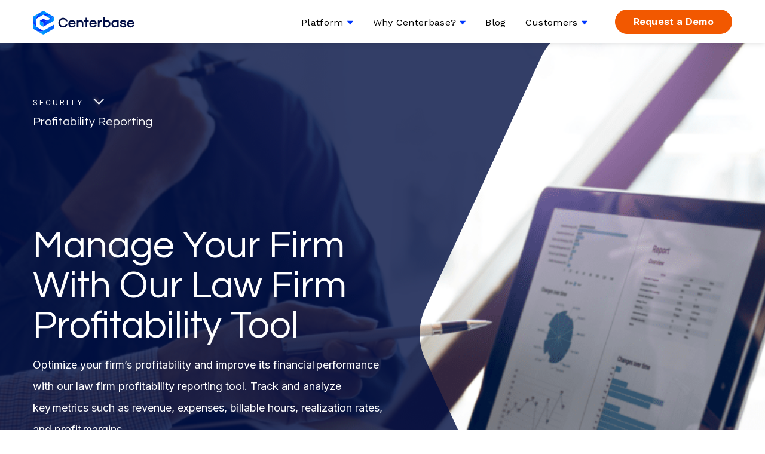

--- FILE ---
content_type: text/html; charset=UTF-8
request_url: https://centerbase.com/features/profitability-reporting/
body_size: 95010
content:
<!DOCTYPE html>
<html lang="en-US" >
<head>
<meta charset="UTF-8">
<meta name="viewport" content="width=device-width, initial-scale=1.0">
<!-- WP_HEAD() START -->
<link rel="preload" as="style" href="https://fonts.googleapis.com/css?family=Inter:100,200,300,400,500,600,700,800,900|Questrial:100,200,300,400,500,600,700,800,900|Work+Sans:100,200,300,400,500,600,700,800,900" >
<link rel="stylesheet" href="https://fonts.googleapis.com/css?family=Inter:100,200,300,400,500,600,700,800,900|Questrial:100,200,300,400,500,600,700,800,900|Work+Sans:100,200,300,400,500,600,700,800,900">
<meta name='robots' content='index, follow, max-image-preview:large, max-snippet:-1, max-video-preview:-1' />
	<style>img:is([sizes="auto" i], [sizes^="auto," i]) { contain-intrinsic-size: 3000px 1500px }</style>
		<!-- Start VWO Common Smartcode -->
	<script data-cfasync="false" nowprocket type='text/javascript'>
		var _vwo_clicks = 10;
	</script>
	<!-- End VWO Common Smartcode -->
		<!-- Start VWO Async SmartCode -->
	<link rel="preconnect" href="https://dev.visualwebsiteoptimizer.com" />
	<script data-cfasync="false" nowprocket type='text/javascript' id='vwoCode'>
	/* Fix: wp-rocket (application/ld+json) */
	window._vwo_code || (function () {
	var account_id=803246, // replace 1 with ${accountId} in release string
	version=2.1,
	settings_tolerance=2000,
	library_tolerance=2500,
	use_existing_jquery=false,
	hide_element='body',
	hide_element_style = 'opacity:0 !important;filter:alpha(opacity=0) !important;background:none !important;transition:none !important;',
	/* DO NOT EDIT BELOW THIS LINE */
	f=false,w=window,d=document,v=d.querySelector('#vwoCode'),cK='_vwo_'+account_id+'_settings',cc={};try{var c=JSON.parse(localStorage.getItem('_vwo_'+account_id+'_config'));cc=c&&typeof c==='object'?c:{}}catch(e){}var stT=cc.stT==='session'?w.sessionStorage:w.localStorage;code={use_existing_jquery:function(){return typeof use_existing_jquery!=='undefined'?use_existing_jquery:undefined},library_tolerance:function(){return typeof library_tolerance!=='undefined'?library_tolerance:undefined},settings_tolerance:function(){return cc.sT||settings_tolerance},hide_element_style:function(){return'{'+(cc.hES||hide_element_style)+'}'},hide_element:function(){if(performance.getEntriesByName('first-contentful-paint')[0]){return''}return typeof cc.hE==='string'?cc.hE:hide_element},getVersion:function(){return version},finish:function(e){if(!f){f=true;var t=d.getElementById('_vis_opt_path_hides');if(t)t.parentNode.removeChild(t);if(e)(new Image).src='https://dev.visualwebsiteoptimizer.com/ee.gif?a='+account_id+e}},finished:function(){return f},addScript:function(e){var t=d.createElement('script');t.type='text/javascript';if(e.src){t.src=e.src}else{t.text=e.text}d.getElementsByTagName('head')[0].appendChild(t)},load:function(e,t){var i=this.getSettings(),n=d.createElement('script'),r=this;t=t||{};if(i){n.textContent=i;d.getElementsByTagName('head')[0].appendChild(n);if(!w.VWO||VWO.caE){stT.removeItem(cK);r.load(e)}}else{var o=new XMLHttpRequest;o.open('GET',e,true);o.withCredentials=!t.dSC;o.responseType=t.responseType||'text';o.onload=function(){if(t.onloadCb){return t.onloadCb(o,e)}if(o.status===200||o.status===304){_vwo_code.addScript({text:o.responseText})}else{_vwo_code.finish('&e=loading_failure:'+e)}};o.onerror=function(){if(t.onerrorCb){return t.onerrorCb(e)}_vwo_code.finish('&e=loading_failure:'+e)};o.send()}},getSettings:function(){try{var e=stT.getItem(cK);if(!e){return}e=JSON.parse(e);if(Date.now()>e.e){stT.removeItem(cK);return}return e.s}catch(e){return}},init:function(){if(d.URL.indexOf('__vwo_disable__')>-1)return;var e=this.settings_tolerance();w._vwo_settings_timer=setTimeout(function(){_vwo_code.finish();stT.removeItem(cK)},e);var t;if(this.hide_element()!=='body'){t=d.createElement('style');var i=this.hide_element(),n=i?i+this.hide_element_style():'',r=d.getElementsByTagName('head')[0];t.setAttribute('id','_vis_opt_path_hides');v&&t.setAttribute('nonce',v.nonce);t.setAttribute('type','text/css');if(t.styleSheet)t.styleSheet.cssText=n;else t.appendChild(d.createTextNode(n));r.appendChild(t)}else{t=d.getElementsByTagName('head')[0];var n=d.createElement('div');n.style.cssText='z-index: 2147483647 !important;position: fixed !important;left: 0 !important;top: 0 !important;width: 100% !important;height: 100% !important;background: white !important;';n.setAttribute('id','_vis_opt_path_hides');n.classList.add('_vis_hide_layer');t.parentNode.insertBefore(n,t.nextSibling)}var o='https://dev.visualwebsiteoptimizer.com/j.php?a='+account_id+'&u='+encodeURIComponent(d.URL)+'&vn='+version;if(w.location.search.indexOf('_vwo_xhr')!==-1){this.addScript({src:o})}else{this.load(o+'&x=true')}}};w._vwo_code=code;code.init();})();
	</script>
	<!-- End VWO Async SmartCode -->
	
<!-- Google Tag Manager for WordPress by gtm4wp.com -->
<script data-cfasync="false" data-pagespeed-no-defer>
	var gtm4wp_datalayer_name = "dataLayer";
	var dataLayer = dataLayer || [];

	const gtm4wp_scrollerscript_debugmode         = false;
	const gtm4wp_scrollerscript_callbacktime      = 100;
	const gtm4wp_scrollerscript_readerlocation    = 150;
	const gtm4wp_scrollerscript_contentelementid  = "content";
	const gtm4wp_scrollerscript_scannertime       = 60;
</script>
<!-- End Google Tag Manager for WordPress by gtm4wp.com -->
	<!-- This site is optimized with the Yoast SEO plugin v26.7 - https://yoast.com/wordpress/plugins/seo/ -->
	<title>Law Firm Profitability Tool | Centerbase</title>
	<meta name="description" content="Boost margins with our law firm profitability tool. Track revenue, expenses &amp; billable hours. Start optimizing your firm’s profit today!" />
	<link rel="canonical" href="https://centerbase.com/features/profitability-reporting/" />
	<meta property="og:locale" content="en_US" />
	<meta property="og:type" content="article" />
	<meta property="og:title" content="Law Firm Profitability Tool | Centerbase" />
	<meta property="og:description" content="Boost margins with our law firm profitability tool. Track revenue, expenses &amp; billable hours. Start optimizing your firm’s profit today!" />
	<meta property="og:url" content="https://centerbase.com/features/profitability-reporting/" />
	<meta property="og:site_name" content="centerbase.com" />
	<meta property="article:publisher" content="https://www.facebook.com/centerbase/" />
	<meta property="article:modified_time" content="2025-07-07T19:30:24+00:00" />
	<meta property="og:image" content="https://centerbase.com/wp-content/uploads/2023/03/reporting1.png" />
	<meta property="og:image:width" content="1439" />
	<meta property="og:image:height" content="841" />
	<meta property="og:image:type" content="image/png" />
	<meta name="twitter:card" content="summary_large_image" />
	<meta name="twitter:site" content="@centerbase" />
	<meta name="twitter:label1" content="Est. reading time" />
	<meta name="twitter:data1" content="1 minute" />
	<script type="application/ld+json" class="yoast-schema-graph">{"@context":"https://schema.org","@graph":[{"@type":"WebPage","@id":"https://centerbase.com/features/profitability-reporting/","url":"https://centerbase.com/features/profitability-reporting/","name":"Law Firm Profitability Tool | Centerbase","isPartOf":{"@id":"https://centerbase.com/#website"},"primaryImageOfPage":{"@id":"https://centerbase.com/features/profitability-reporting/#primaryimage"},"image":{"@id":"https://centerbase.com/features/profitability-reporting/#primaryimage"},"thumbnailUrl":"https://centerbase.com/wp-content/uploads/2023/03/reporting1.png","datePublished":"2023-08-02T19:40:14+00:00","dateModified":"2025-07-07T19:30:24+00:00","description":"Boost margins with our law firm profitability tool. Track revenue, expenses & billable hours. Start optimizing your firm’s profit today!","breadcrumb":{"@id":"https://centerbase.com/features/profitability-reporting/#breadcrumb"},"inLanguage":"en-US","potentialAction":[{"@type":"ReadAction","target":["https://centerbase.com/features/profitability-reporting/"]}]},{"@type":"ImageObject","inLanguage":"en-US","@id":"https://centerbase.com/features/profitability-reporting/#primaryimage","url":"https://centerbase.com/wp-content/uploads/2023/03/reporting1.png","contentUrl":"https://centerbase.com/wp-content/uploads/2023/03/reporting1.png","width":1439,"height":841},{"@type":"BreadcrumbList","@id":"https://centerbase.com/features/profitability-reporting/#breadcrumb","itemListElement":[{"@type":"ListItem","position":1,"name":"Home","item":"https://centerbase.com/"},{"@type":"ListItem","position":2,"name":"Profitability Reporting"}]},{"@type":"WebSite","@id":"https://centerbase.com/#website","url":"https://centerbase.com/","name":"centerbase.com","description":"Centerbase CloudBased Law Firm Management &amp; Growth Platform","publisher":{"@id":"https://centerbase.com/#organization"},"potentialAction":[{"@type":"SearchAction","target":{"@type":"EntryPoint","urlTemplate":"https://centerbase.com/?s={search_term_string}"},"query-input":{"@type":"PropertyValueSpecification","valueRequired":true,"valueName":"search_term_string"}}],"inLanguage":"en-US"},{"@type":"Organization","@id":"https://centerbase.com/#organization","name":"Centerbase","url":"https://centerbase.com/","logo":{"@type":"ImageObject","inLanguage":"en-US","@id":"https://centerbase.com/#/schema/logo/image/","url":"https://centerbase.com/wp-content/uploads/2023/02/Centerbase_logo_black-1-1.svg","contentUrl":"https://centerbase.com/wp-content/uploads/2023/02/Centerbase_logo_black-1-1.svg","width":170,"height":39,"caption":"Centerbase"},"image":{"@id":"https://centerbase.com/#/schema/logo/image/"},"sameAs":["https://www.facebook.com/centerbase/","https://x.com/centerbase","https://www.linkedin.com/company/centerbase"]}]}</script>
	<!-- / Yoast SEO plugin. -->


<link rel="alternate" type="application/rss+xml" title="centerbase.com &raquo; Feed" href="https://centerbase.com/feed/" />
<link rel="alternate" type="application/rss+xml" title="centerbase.com &raquo; Comments Feed" href="https://centerbase.com/comments/feed/" />
		<style>
			.lazyload,
			.lazyloading {
				max-width: 100%;
			}
		</style>
		<style id='wp-block-library-inline-css'>
:root{--wp-admin-theme-color:#007cba;--wp-admin-theme-color--rgb:0,124,186;--wp-admin-theme-color-darker-10:#006ba1;--wp-admin-theme-color-darker-10--rgb:0,107,161;--wp-admin-theme-color-darker-20:#005a87;--wp-admin-theme-color-darker-20--rgb:0,90,135;--wp-admin-border-width-focus:2px;--wp-block-synced-color:#7a00df;--wp-block-synced-color--rgb:122,0,223;--wp-bound-block-color:var(--wp-block-synced-color)}@media (min-resolution:192dpi){:root{--wp-admin-border-width-focus:1.5px}}.wp-element-button{cursor:pointer}:root{--wp--preset--font-size--normal:16px;--wp--preset--font-size--huge:42px}:root .has-very-light-gray-background-color{background-color:#eee}:root .has-very-dark-gray-background-color{background-color:#313131}:root .has-very-light-gray-color{color:#eee}:root .has-very-dark-gray-color{color:#313131}:root .has-vivid-green-cyan-to-vivid-cyan-blue-gradient-background{background:linear-gradient(135deg,#00d084,#0693e3)}:root .has-purple-crush-gradient-background{background:linear-gradient(135deg,#34e2e4,#4721fb 50%,#ab1dfe)}:root .has-hazy-dawn-gradient-background{background:linear-gradient(135deg,#faaca8,#dad0ec)}:root .has-subdued-olive-gradient-background{background:linear-gradient(135deg,#fafae1,#67a671)}:root .has-atomic-cream-gradient-background{background:linear-gradient(135deg,#fdd79a,#004a59)}:root .has-nightshade-gradient-background{background:linear-gradient(135deg,#330968,#31cdcf)}:root .has-midnight-gradient-background{background:linear-gradient(135deg,#020381,#2874fc)}.has-regular-font-size{font-size:1em}.has-larger-font-size{font-size:2.625em}.has-normal-font-size{font-size:var(--wp--preset--font-size--normal)}.has-huge-font-size{font-size:var(--wp--preset--font-size--huge)}.has-text-align-center{text-align:center}.has-text-align-left{text-align:left}.has-text-align-right{text-align:right}#end-resizable-editor-section{display:none}.aligncenter{clear:both}.items-justified-left{justify-content:flex-start}.items-justified-center{justify-content:center}.items-justified-right{justify-content:flex-end}.items-justified-space-between{justify-content:space-between}.screen-reader-text{border:0;clip-path:inset(50%);height:1px;margin:-1px;overflow:hidden;padding:0;position:absolute;width:1px;word-wrap:normal!important}.screen-reader-text:focus{background-color:#ddd;clip-path:none;color:#444;display:block;font-size:1em;height:auto;left:5px;line-height:normal;padding:15px 23px 14px;text-decoration:none;top:5px;width:auto;z-index:100000}html :where(.has-border-color){border-style:solid}html :where([style*=border-top-color]){border-top-style:solid}html :where([style*=border-right-color]){border-right-style:solid}html :where([style*=border-bottom-color]){border-bottom-style:solid}html :where([style*=border-left-color]){border-left-style:solid}html :where([style*=border-width]){border-style:solid}html :where([style*=border-top-width]){border-top-style:solid}html :where([style*=border-right-width]){border-right-style:solid}html :where([style*=border-bottom-width]){border-bottom-style:solid}html :where([style*=border-left-width]){border-left-style:solid}html :where(img[class*=wp-image-]){height:auto;max-width:100%}:where(figure){margin:0 0 1em}html :where(.is-position-sticky){--wp-admin--admin-bar--position-offset:var(--wp-admin--admin-bar--height,0px)}@media screen and (max-width:600px){html :where(.is-position-sticky){--wp-admin--admin-bar--position-offset:0px}}
</style>
<style id='classic-theme-styles-inline-css'>
/*! This file is auto-generated */
.wp-block-button__link{color:#fff;background-color:#32373c;border-radius:9999px;box-shadow:none;text-decoration:none;padding:calc(.667em + 2px) calc(1.333em + 2px);font-size:1.125em}.wp-block-file__button{background:#32373c;color:#fff;text-decoration:none}
</style>
<style id='global-styles-inline-css'>
:root{--wp--preset--aspect-ratio--square: 1;--wp--preset--aspect-ratio--4-3: 4/3;--wp--preset--aspect-ratio--3-4: 3/4;--wp--preset--aspect-ratio--3-2: 3/2;--wp--preset--aspect-ratio--2-3: 2/3;--wp--preset--aspect-ratio--16-9: 16/9;--wp--preset--aspect-ratio--9-16: 9/16;--wp--preset--color--black: #000000;--wp--preset--color--cyan-bluish-gray: #abb8c3;--wp--preset--color--white: #ffffff;--wp--preset--color--pale-pink: #f78da7;--wp--preset--color--vivid-red: #cf2e2e;--wp--preset--color--luminous-vivid-orange: #ff6900;--wp--preset--color--luminous-vivid-amber: #fcb900;--wp--preset--color--light-green-cyan: #7bdcb5;--wp--preset--color--vivid-green-cyan: #00d084;--wp--preset--color--pale-cyan-blue: #8ed1fc;--wp--preset--color--vivid-cyan-blue: #0693e3;--wp--preset--color--vivid-purple: #9b51e0;--wp--preset--color--foreground: #000000;--wp--preset--color--background: #ffffff;--wp--preset--color--primary: #1a4548;--wp--preset--color--secondary: #ffe2c7;--wp--preset--color--tertiary: #F6F6F6;--wp--preset--gradient--vivid-cyan-blue-to-vivid-purple: linear-gradient(135deg,rgba(6,147,227,1) 0%,rgb(155,81,224) 100%);--wp--preset--gradient--light-green-cyan-to-vivid-green-cyan: linear-gradient(135deg,rgb(122,220,180) 0%,rgb(0,208,130) 100%);--wp--preset--gradient--luminous-vivid-amber-to-luminous-vivid-orange: linear-gradient(135deg,rgba(252,185,0,1) 0%,rgba(255,105,0,1) 100%);--wp--preset--gradient--luminous-vivid-orange-to-vivid-red: linear-gradient(135deg,rgba(255,105,0,1) 0%,rgb(207,46,46) 100%);--wp--preset--gradient--very-light-gray-to-cyan-bluish-gray: linear-gradient(135deg,rgb(238,238,238) 0%,rgb(169,184,195) 100%);--wp--preset--gradient--cool-to-warm-spectrum: linear-gradient(135deg,rgb(74,234,220) 0%,rgb(151,120,209) 20%,rgb(207,42,186) 40%,rgb(238,44,130) 60%,rgb(251,105,98) 80%,rgb(254,248,76) 100%);--wp--preset--gradient--blush-light-purple: linear-gradient(135deg,rgb(255,206,236) 0%,rgb(152,150,240) 100%);--wp--preset--gradient--blush-bordeaux: linear-gradient(135deg,rgb(254,205,165) 0%,rgb(254,45,45) 50%,rgb(107,0,62) 100%);--wp--preset--gradient--luminous-dusk: linear-gradient(135deg,rgb(255,203,112) 0%,rgb(199,81,192) 50%,rgb(65,88,208) 100%);--wp--preset--gradient--pale-ocean: linear-gradient(135deg,rgb(255,245,203) 0%,rgb(182,227,212) 50%,rgb(51,167,181) 100%);--wp--preset--gradient--electric-grass: linear-gradient(135deg,rgb(202,248,128) 0%,rgb(113,206,126) 100%);--wp--preset--gradient--midnight: linear-gradient(135deg,rgb(2,3,129) 0%,rgb(40,116,252) 100%);--wp--preset--gradient--vertical-secondary-to-tertiary: linear-gradient(to bottom,var(--wp--preset--color--secondary) 0%,var(--wp--preset--color--tertiary) 100%);--wp--preset--gradient--vertical-secondary-to-background: linear-gradient(to bottom,var(--wp--preset--color--secondary) 0%,var(--wp--preset--color--background) 100%);--wp--preset--gradient--vertical-tertiary-to-background: linear-gradient(to bottom,var(--wp--preset--color--tertiary) 0%,var(--wp--preset--color--background) 100%);--wp--preset--gradient--diagonal-primary-to-foreground: linear-gradient(to bottom right,var(--wp--preset--color--primary) 0%,var(--wp--preset--color--foreground) 100%);--wp--preset--gradient--diagonal-secondary-to-background: linear-gradient(to bottom right,var(--wp--preset--color--secondary) 50%,var(--wp--preset--color--background) 50%);--wp--preset--gradient--diagonal-background-to-secondary: linear-gradient(to bottom right,var(--wp--preset--color--background) 50%,var(--wp--preset--color--secondary) 50%);--wp--preset--gradient--diagonal-tertiary-to-background: linear-gradient(to bottom right,var(--wp--preset--color--tertiary) 50%,var(--wp--preset--color--background) 50%);--wp--preset--gradient--diagonal-background-to-tertiary: linear-gradient(to bottom right,var(--wp--preset--color--background) 50%,var(--wp--preset--color--tertiary) 50%);--wp--preset--font-size--small: 1rem;--wp--preset--font-size--medium: 1.125rem;--wp--preset--font-size--large: 1.75rem;--wp--preset--font-size--x-large: clamp(1.75rem, 3vw, 2.25rem);--wp--preset--font-family--system-font: -apple-system,BlinkMacSystemFont,"Segoe UI",Roboto,Oxygen-Sans,Ubuntu,Cantarell,"Helvetica Neue",sans-serif;--wp--preset--font-family--source-serif-pro: "Source Serif Pro", serif;--wp--preset--spacing--20: 0.44rem;--wp--preset--spacing--30: 0.67rem;--wp--preset--spacing--40: 1rem;--wp--preset--spacing--50: 1.5rem;--wp--preset--spacing--60: 2.25rem;--wp--preset--spacing--70: 3.38rem;--wp--preset--spacing--80: 5.06rem;--wp--preset--shadow--natural: 6px 6px 9px rgba(0, 0, 0, 0.2);--wp--preset--shadow--deep: 12px 12px 50px rgba(0, 0, 0, 0.4);--wp--preset--shadow--sharp: 6px 6px 0px rgba(0, 0, 0, 0.2);--wp--preset--shadow--outlined: 6px 6px 0px -3px rgba(255, 255, 255, 1), 6px 6px rgba(0, 0, 0, 1);--wp--preset--shadow--crisp: 6px 6px 0px rgba(0, 0, 0, 1);--wp--custom--spacing--small: max(1.25rem, 5vw);--wp--custom--spacing--medium: clamp(2rem, 8vw, calc(4 * var(--wp--style--block-gap)));--wp--custom--spacing--large: clamp(4rem, 10vw, 8rem);--wp--custom--spacing--outer: var(--wp--custom--spacing--small, 1.25rem);--wp--custom--typography--font-size--huge: clamp(2.25rem, 4vw, 2.75rem);--wp--custom--typography--font-size--gigantic: clamp(2.75rem, 6vw, 3.25rem);--wp--custom--typography--font-size--colossal: clamp(3.25rem, 8vw, 6.25rem);--wp--custom--typography--line-height--tiny: 1.15;--wp--custom--typography--line-height--small: 1.2;--wp--custom--typography--line-height--medium: 1.4;--wp--custom--typography--line-height--normal: 1.6;}:root :where(.is-layout-flow) > :first-child{margin-block-start: 0;}:root :where(.is-layout-flow) > :last-child{margin-block-end: 0;}:root :where(.is-layout-flow) > *{margin-block-start: 1.5rem;margin-block-end: 0;}:root :where(.is-layout-constrained) > :first-child{margin-block-start: 0;}:root :where(.is-layout-constrained) > :last-child{margin-block-end: 0;}:root :where(.is-layout-constrained) > *{margin-block-start: 1.5rem;margin-block-end: 0;}:root :where(.is-layout-flex){gap: 1.5rem;}:root :where(.is-layout-grid){gap: 1.5rem;}body .is-layout-flex{display: flex;}.is-layout-flex{flex-wrap: wrap;align-items: center;}.is-layout-flex > :is(*, div){margin: 0;}body .is-layout-grid{display: grid;}.is-layout-grid > :is(*, div){margin: 0;}.has-black-color{color: var(--wp--preset--color--black) !important;}.has-cyan-bluish-gray-color{color: var(--wp--preset--color--cyan-bluish-gray) !important;}.has-white-color{color: var(--wp--preset--color--white) !important;}.has-pale-pink-color{color: var(--wp--preset--color--pale-pink) !important;}.has-vivid-red-color{color: var(--wp--preset--color--vivid-red) !important;}.has-luminous-vivid-orange-color{color: var(--wp--preset--color--luminous-vivid-orange) !important;}.has-luminous-vivid-amber-color{color: var(--wp--preset--color--luminous-vivid-amber) !important;}.has-light-green-cyan-color{color: var(--wp--preset--color--light-green-cyan) !important;}.has-vivid-green-cyan-color{color: var(--wp--preset--color--vivid-green-cyan) !important;}.has-pale-cyan-blue-color{color: var(--wp--preset--color--pale-cyan-blue) !important;}.has-vivid-cyan-blue-color{color: var(--wp--preset--color--vivid-cyan-blue) !important;}.has-vivid-purple-color{color: var(--wp--preset--color--vivid-purple) !important;}.has-black-background-color{background-color: var(--wp--preset--color--black) !important;}.has-cyan-bluish-gray-background-color{background-color: var(--wp--preset--color--cyan-bluish-gray) !important;}.has-white-background-color{background-color: var(--wp--preset--color--white) !important;}.has-pale-pink-background-color{background-color: var(--wp--preset--color--pale-pink) !important;}.has-vivid-red-background-color{background-color: var(--wp--preset--color--vivid-red) !important;}.has-luminous-vivid-orange-background-color{background-color: var(--wp--preset--color--luminous-vivid-orange) !important;}.has-luminous-vivid-amber-background-color{background-color: var(--wp--preset--color--luminous-vivid-amber) !important;}.has-light-green-cyan-background-color{background-color: var(--wp--preset--color--light-green-cyan) !important;}.has-vivid-green-cyan-background-color{background-color: var(--wp--preset--color--vivid-green-cyan) !important;}.has-pale-cyan-blue-background-color{background-color: var(--wp--preset--color--pale-cyan-blue) !important;}.has-vivid-cyan-blue-background-color{background-color: var(--wp--preset--color--vivid-cyan-blue) !important;}.has-vivid-purple-background-color{background-color: var(--wp--preset--color--vivid-purple) !important;}.has-black-border-color{border-color: var(--wp--preset--color--black) !important;}.has-cyan-bluish-gray-border-color{border-color: var(--wp--preset--color--cyan-bluish-gray) !important;}.has-white-border-color{border-color: var(--wp--preset--color--white) !important;}.has-pale-pink-border-color{border-color: var(--wp--preset--color--pale-pink) !important;}.has-vivid-red-border-color{border-color: var(--wp--preset--color--vivid-red) !important;}.has-luminous-vivid-orange-border-color{border-color: var(--wp--preset--color--luminous-vivid-orange) !important;}.has-luminous-vivid-amber-border-color{border-color: var(--wp--preset--color--luminous-vivid-amber) !important;}.has-light-green-cyan-border-color{border-color: var(--wp--preset--color--light-green-cyan) !important;}.has-vivid-green-cyan-border-color{border-color: var(--wp--preset--color--vivid-green-cyan) !important;}.has-pale-cyan-blue-border-color{border-color: var(--wp--preset--color--pale-cyan-blue) !important;}.has-vivid-cyan-blue-border-color{border-color: var(--wp--preset--color--vivid-cyan-blue) !important;}.has-vivid-purple-border-color{border-color: var(--wp--preset--color--vivid-purple) !important;}.has-vivid-cyan-blue-to-vivid-purple-gradient-background{background: var(--wp--preset--gradient--vivid-cyan-blue-to-vivid-purple) !important;}.has-light-green-cyan-to-vivid-green-cyan-gradient-background{background: var(--wp--preset--gradient--light-green-cyan-to-vivid-green-cyan) !important;}.has-luminous-vivid-amber-to-luminous-vivid-orange-gradient-background{background: var(--wp--preset--gradient--luminous-vivid-amber-to-luminous-vivid-orange) !important;}.has-luminous-vivid-orange-to-vivid-red-gradient-background{background: var(--wp--preset--gradient--luminous-vivid-orange-to-vivid-red) !important;}.has-very-light-gray-to-cyan-bluish-gray-gradient-background{background: var(--wp--preset--gradient--very-light-gray-to-cyan-bluish-gray) !important;}.has-cool-to-warm-spectrum-gradient-background{background: var(--wp--preset--gradient--cool-to-warm-spectrum) !important;}.has-blush-light-purple-gradient-background{background: var(--wp--preset--gradient--blush-light-purple) !important;}.has-blush-bordeaux-gradient-background{background: var(--wp--preset--gradient--blush-bordeaux) !important;}.has-luminous-dusk-gradient-background{background: var(--wp--preset--gradient--luminous-dusk) !important;}.has-pale-ocean-gradient-background{background: var(--wp--preset--gradient--pale-ocean) !important;}.has-electric-grass-gradient-background{background: var(--wp--preset--gradient--electric-grass) !important;}.has-midnight-gradient-background{background: var(--wp--preset--gradient--midnight) !important;}.has-small-font-size{font-size: var(--wp--preset--font-size--small) !important;}.has-medium-font-size{font-size: var(--wp--preset--font-size--medium) !important;}.has-large-font-size{font-size: var(--wp--preset--font-size--large) !important;}.has-x-large-font-size{font-size: var(--wp--preset--font-size--x-large) !important;}
</style>
<link rel='stylesheet' id='contact-form-7-css' href='https://centerbase.com/wp-content/plugins/contact-form-7/includes/css/styles.css?ver=6.1.4' media='all' />
<link rel='stylesheet' id='oxygen-css' href='https://centerbase.com/wp-content/plugins/oxygen/component-framework/oxygen.css?ver=4.9.1' media='all' />
<style id='wpgb-head-inline-css'>
.wp-grid-builder:not(.wpgb-template),.wpgb-facet{opacity:0.01}.wpgb-facet fieldset{margin:0;padding:0;border:none;outline:none;box-shadow:none}.wpgb-facet fieldset:last-child{margin-bottom:40px;}.wpgb-facet fieldset legend.wpgb-sr-only{height:1px;width:1px}
</style>
<script src="https://centerbase.com/wp-includes/js/jquery/jquery.min.js?ver=3.7.1" id="jquery-core-js"></script>
<script src="https://centerbase.com/wp-includes/js/jquery/jquery-migrate.min.js?ver=3.4.1" id="jquery-migrate-js"></script>
<script src="https://centerbase.com/wp-content/plugins/duracelltomi-google-tag-manager/dist/js/analytics-talk-content-tracking.js?ver=1.22.3" id="gtm4wp-scroll-tracking-js"></script>
<link rel="https://api.w.org/" href="https://centerbase.com/wp-json/" /><link rel="alternate" title="JSON" type="application/json" href="https://centerbase.com/wp-json/wp/v2/features/3370" /><link rel="EditURI" type="application/rsd+xml" title="RSD" href="https://centerbase.com/xmlrpc.php?rsd" />
<link rel='shortlink' href='https://centerbase.com/?p=3370' />
<link rel="alternate" title="oEmbed (JSON)" type="application/json+oembed" href="https://centerbase.com/wp-json/oembed/1.0/embed?url=https%3A%2F%2Fcenterbase.com%2Ffeatures%2Fprofitability-reporting%2F" />
<link rel="alternate" title="oEmbed (XML)" type="text/xml+oembed" href="https://centerbase.com/wp-json/oembed/1.0/embed?url=https%3A%2F%2Fcenterbase.com%2Ffeatures%2Fprofitability-reporting%2F&#038;format=xml" />
<script>
(function() {
var didInit = false;
function initMunchkin() {
if(didInit === false) {
didInit = true;
Munchkin.init('510-OYD-657');
}
}
var s = document.createElement('script');
s.type = 'text/javascript';
s.async = true;
s.src = '//munchkin.marketo.net/munchkin.js';
s.onreadystatechange = function() {
if (this.readyState == 'complete' || this.readyState == 'loaded') {
initMunchkin();
}
};
s.onload = initMunchkin;
document.getElementsByTagName('head')[0].appendChild(s);
})();
</script>
<!-- Google tag (gtag.js) --> 
<!-- script async src="https://www.googletagmanager.com/gtag/js?id=AW-644116655"></script> <script> window.dataLayer = window.dataLayer || []; function gtag(){dataLayer.push(arguments);} gtag('js', new Date()); gtag('config', 'AW-644116655'); </script>

<!-- Google Tag Manager -->
<script>(function(w,d,s,l,i){w[l]=w[l]||[];w[l].push({'gtm.start':
new Date().getTime(),event:'gtm.js'});var f=d.getElementsByTagName(s)[0],
j=d.createElement(s),dl=l!='dataLayer'?'&l='+l:'';j.async=true;j.src=
'https://www.googletagmanager.com/gtm.js?id='+i+dl;f.parentNode.insertBefore(j,f);
})(window,document,'script','dataLayer','GTM-P7Z759W');</script>
<!-- End Google Tag Manager --><noscript><style>.wp-grid-builder .wpgb-card.wpgb-card-hidden .wpgb-card-wrapper{opacity:1!important;visibility:visible!important;transform:none!important}.wpgb-facet {opacity:1!important;pointer-events:auto!important}.wpgb-facet *:not(.wpgb-pagination-facet){display:none}</style></noscript>
<!-- Google tag (gtag.js) --> <script async src=https://www.googletagmanager.com/gtag/js?id=G-VS63HYFHL9></script> <script> window.dataLayer = window.dataLayer || []; function gtag(){dataLayer.push(arguments);} gtag('js', new Date()); gtag('config', 'G-VS63HYFHL9'); </script>


<!-- Google Tag Manager for WordPress by gtm4wp.com -->
<!-- GTM Container placement set to automatic -->
<script data-cfasync="false" data-pagespeed-no-defer>
	var dataLayer_content = {"pagePostType":"features","pagePostType2":"single-features","pagePostDate":"August 2, 2023","pagePostDateYear":2023,"pagePostDateMonth":8,"pagePostDateDay":2,"pagePostDateDayName":"Wednesday","pagePostDateHour":19,"pagePostDateMinute":40,"pagePostDateIso":"2023-08-02T19:40:14+00:00","pagePostDateUnix":1691005214};
	dataLayer.push( dataLayer_content );
</script>
<script data-cfasync="false" data-pagespeed-no-defer>
(function(w,d,s,l,i){w[l]=w[l]||[];w[l].push({'gtm.start':
new Date().getTime(),event:'gtm.js'});var f=d.getElementsByTagName(s)[0],
j=d.createElement(s),dl=l!='dataLayer'?'&l='+l:'';j.async=true;j.src=
'//www.googletagmanager.com/gtm.js?id='+i+dl;f.parentNode.insertBefore(j,f);
})(window,document,'script','dataLayer','GTM-P7Z759W');
</script>
<!-- End Google Tag Manager for WordPress by gtm4wp.com -->		<script>
			document.documentElement.className = document.documentElement.className.replace('no-js', 'js');
		</script>
				<style>
			.no-js img.lazyload {
				display: none;
			}

			figure.wp-block-image img.lazyloading {
				min-width: 150px;
			}

			.lazyload,
			.lazyloading {
				--smush-placeholder-width: 100px;
				--smush-placeholder-aspect-ratio: 1/1;
				width: var(--smush-image-width, var(--smush-placeholder-width)) !important;
				aspect-ratio: var(--smush-image-aspect-ratio, var(--smush-placeholder-aspect-ratio)) !important;
			}

						.lazyload, .lazyloading {
				opacity: 0;
			}

			.lazyloaded {
				opacity: 1;
				transition: opacity 400ms;
				transition-delay: 0ms;
			}

					</style>
		<meta name="generator" content="Elementor 3.27.3; features: additional_custom_breakpoints; settings: css_print_method-external, google_font-enabled, font_display-swap">
			<style>
				.e-con.e-parent:nth-of-type(n+4):not(.e-lazyloaded):not(.e-no-lazyload),
				.e-con.e-parent:nth-of-type(n+4):not(.e-lazyloaded):not(.e-no-lazyload) * {
					background-image: none !important;
				}
				@media screen and (max-height: 1024px) {
					.e-con.e-parent:nth-of-type(n+3):not(.e-lazyloaded):not(.e-no-lazyload),
					.e-con.e-parent:nth-of-type(n+3):not(.e-lazyloaded):not(.e-no-lazyload) * {
						background-image: none !important;
					}
				}
				@media screen and (max-height: 640px) {
					.e-con.e-parent:nth-of-type(n+2):not(.e-lazyloaded):not(.e-no-lazyload),
					.e-con.e-parent:nth-of-type(n+2):not(.e-lazyloaded):not(.e-no-lazyload) * {
						background-image: none !important;
					}
				}
			</style>
			<style class='wp-fonts-local'>
@font-face{font-family:"Source Serif Pro";font-style:normal;font-weight:200 900;font-display:fallback;src:url('https://centerbase.com/wp-content/themes/oxygen-is-not-a-theme/assets/fonts/source-serif-pro/SourceSerif4Variable-Roman.ttf.woff2') format('woff2');font-stretch:normal;}
@font-face{font-family:"Source Serif Pro";font-style:italic;font-weight:200 900;font-display:fallback;src:url('https://centerbase.com/wp-content/themes/oxygen-is-not-a-theme/assets/fonts/source-serif-pro/SourceSerif4Variable-Italic.ttf.woff2') format('woff2');font-stretch:normal;}
</style>
<link rel="icon" href="https://centerbase.com/wp-content/uploads/2021/10/cropped-Centerbase_logo_black-1-32x32.png" sizes="32x32" />
<link rel="icon" href="https://centerbase.com/wp-content/uploads/2021/10/cropped-Centerbase_logo_black-1-192x192.png" sizes="192x192" />
<link rel="apple-touch-icon" href="https://centerbase.com/wp-content/uploads/2021/10/cropped-Centerbase_logo_black-1-180x180.png" />
<meta name="msapplication-TileImage" content="https://centerbase.com/wp-content/uploads/2021/10/cropped-Centerbase_logo_black-1-270x270.png" />
<link rel='stylesheet' id='oxygen-cache-346-css' href='//centerbase.com/wp-content/uploads/oxygen/css/346.css?cache=1733871452&#038;ver=6.8.3' media='all' />
<link rel='stylesheet' id='oxygen-cache-288-css' href='//centerbase.com/wp-content/uploads/oxygen/css/288.css?cache=1761323650&#038;ver=6.8.3' media='all' />
<link rel='stylesheet' id='oxygen-cache-101-css' href='//centerbase.com/wp-content/uploads/oxygen/css/101.css?cache=1751919583&#038;ver=6.8.3' media='all' />
<link rel='stylesheet' id='oxygen-universal-styles-css' href='//centerbase.com/wp-content/uploads/oxygen/css/universal.css?cache=1763747250&#038;ver=6.8.3' media='all' />
<!-- END OF WP_HEAD() -->
</head>
<body class="wp-singular features-template-default single single-features postid-3370 single-format-standard wp-embed-responsive wp-theme-oxygen-is-not-a-theme  oxygen-body elementor-default elementor-kit-3534" >

<!-- Google Tag Manager (noscript) -->
<noscript><iframe data-src="https://www.googletagmanager.com/ns.html?id=GTM-P7Z759W"
height="0" width="0" style="display:none;visibility:hidden" src="[data-uri]" class="lazyload" data-load-mode="1"></iframe></noscript>
<!-- End Google Tag Manager (noscript) -->
<!-- GTM Container placement set to automatic -->
<!-- Google Tag Manager (noscript) -->
				<noscript><iframe data-src="https://www.googletagmanager.com/ns.html?id=GTM-P7Z759W" height="0" width="0" style="display:none;visibility:hidden" aria-hidden="true" src="[data-uri]" class="lazyload" data-load-mode="1"></iframe></noscript>
<!-- End Google Tag Manager (noscript) -->


	
<!-- GTM Container placement set to automatic -->
<!-- Google Tag Manager (noscript) -->					<header id="_header-92-288" class="oxy-header-wrapper oxy-sticky-header oxy-overlay-header oxy-header" ><div id="_header_row-93-288" class="oxy-header-row" ><div class="oxy-header-container"><div id="_header_left-94-288" class="oxy-header-left" ><a id="link-99-288" class="ct-link" href="https://centerbase.com/"   ><img  id="image-98-288" alt="" data-src="https://centerbase.com/wp-content/uploads/2023/02/LScape_BlueDark.svg" class="ct-image lazyload" srcset="" data-sizes="(max-width: 610px) 100vw, 610px" src="[data-uri]" /><div id="code_block-977-288" class="ct-code-block logo" ><svg xmlns="http://www.w3.org/2000/svg" xmlns:xlink="http://www.w3.org/1999/xlink" width="170px" height="40px" viewBox="0 0 172 40" version="1.1">
<defs>
<linearGradient id="linear0" gradientUnits="userSpaceOnUse" x1="21.22" y1="119.02" x2="19.83" y2="119.82" gradientTransform="matrix(0.281506,0,0,0.28169,0.0647463,0)">
<stop offset="0" style="stop-color:rgb(0%,17.254902%,51.764706%);stop-opacity:1;"/>
<stop offset="0.16" style="stop-color:rgb(0%,21.176471%,56.862745%);stop-opacity:1;"/>
<stop offset="0.46" style="stop-color:rgb(0%,31.372549%,70.196078%);stop-opacity:1;"/>
<stop offset="0.86" style="stop-color:rgb(0%,48.235294%,91.764706%);stop-opacity:1;"/>
<stop offset="1" style="stop-color:rgb(0%,54.509804%,100%);stop-opacity:1;"/>
</linearGradient>
<linearGradient id="linear1" gradientUnits="userSpaceOnUse" x1="80.17" y1="-11.32" x2="-91.64" y2="87.01" gradientTransform="matrix(0.281506,0,0,0.28169,0.0647463,0)">
<stop offset="0" style="stop-color:rgb(0%,17.254902%,51.764706%);stop-opacity:1;"/>
<stop offset="0.16" style="stop-color:rgb(0%,21.176471%,56.862745%);stop-opacity:1;"/>
<stop offset="0.46" style="stop-color:rgb(0%,31.372549%,70.196078%);stop-opacity:1;"/>
<stop offset="0.86" style="stop-color:rgb(0%,48.235294%,91.764706%);stop-opacity:1;"/>
<stop offset="1" style="stop-color:rgb(0%,54.509804%,100%);stop-opacity:1;"/>
</linearGradient>
<linearGradient id="linear2" gradientUnits="userSpaceOnUse" x1="46.87" y1="126.07" x2="116.47" y2="88.62" gradientTransform="matrix(0.281506,0,0,0.28169,0.0647463,0)">
<stop offset="0" style="stop-color:rgb(0%,61.960784%,100%);stop-opacity:1;"/>
<stop offset="0.11" style="stop-color:rgb(0%,58.823529%,100%);stop-opacity:1;"/>
<stop offset="1" style="stop-color:rgb(0%,36.078431%,100%);stop-opacity:1;"/>
</linearGradient>
<linearGradient id="linear3" gradientUnits="userSpaceOnUse" x1="117.25" y1="53.49" x2="-54.56" y2="151.81" gradientTransform="matrix(0.281506,0,0,0.28169,0.0647463,0)">
<stop offset="0" style="stop-color:rgb(0%,17.254902%,51.764706%);stop-opacity:1;"/>
<stop offset="0.16" style="stop-color:rgb(0%,21.176471%,56.862745%);stop-opacity:1;"/>
<stop offset="0.46" style="stop-color:rgb(0%,31.372549%,70.196078%);stop-opacity:1;"/>
<stop offset="0.86" style="stop-color:rgb(0%,48.235294%,91.764706%);stop-opacity:1;"/>
<stop offset="1" style="stop-color:rgb(0%,54.509804%,100%);stop-opacity:1;"/>
</linearGradient>
<linearGradient id="linear4" gradientUnits="userSpaceOnUse" x1="-1.43" y1="74.56" x2="40.56" y2="120.34" gradientTransform="matrix(0.281506,0,0,0.28169,0.0647463,0)">
<stop offset="0" style="stop-color:rgb(0%,61.960784%,100%);stop-opacity:1;"/>
<stop offset="0.2" style="stop-color:rgb(0%,60.392157%,100%);stop-opacity:1;"/>
<stop offset="0.38" style="stop-color:rgb(0%,56.078431%,100%);stop-opacity:1;"/>
<stop offset="0.57" style="stop-color:rgb(0%,48.235294%,100%);stop-opacity:1;"/>
<stop offset="0.75" style="stop-color:rgb(0%,37.647059%,100%);stop-opacity:1;"/>
<stop offset="0.93" style="stop-color:rgb(0%,23.921569%,100%);stop-opacity:1;"/>
<stop offset="1" style="stop-color:rgb(0%,18.039216%,100%);stop-opacity:1;"/>
</linearGradient>
<linearGradient id="linear5" gradientUnits="userSpaceOnUse" x1="125.46" y1="65.29" x2="66.09" y2="65.29" gradientTransform="matrix(0.281506,0,0,0.28169,0.0647463,0)">
<stop offset="0" style="stop-color:rgb(0%,61.960784%,100%);stop-opacity:1;"/>
<stop offset="0.37" style="stop-color:rgb(0%,43.921569%,100%);stop-opacity:1;"/>
<stop offset="0.79" style="stop-color:rgb(0%,25.098039%,100%);stop-opacity:1;"/>
<stop offset="1" style="stop-color:rgb(0%,18.039216%,100%);stop-opacity:1;"/>
</linearGradient>
<linearGradient id="linear6" gradientUnits="userSpaceOnUse" x1="90.33" y1="6.45" x2="-81.47" y2="104.78" gradientTransform="matrix(0.281506,0,0,0.28169,0.0647463,0)">
<stop offset="0" style="stop-color:rgb(0%,17.254902%,51.764706%);stop-opacity:1;"/>
<stop offset="0.16" style="stop-color:rgb(0%,21.176471%,56.862745%);stop-opacity:1;"/>
<stop offset="0.46" style="stop-color:rgb(0%,31.372549%,70.196078%);stop-opacity:1;"/>
<stop offset="0.86" style="stop-color:rgb(0%,48.235294%,91.764706%);stop-opacity:1;"/>
<stop offset="1" style="stop-color:rgb(0%,54.509804%,100%);stop-opacity:1;"/>
</linearGradient>
<linearGradient id="linear7" gradientUnits="userSpaceOnUse" x1="37.99" y1="28.43" x2="5.56" y2="77.33" gradientTransform="matrix(0.281506,0,0,0.28169,0.0647463,0)">
<stop offset="0" style="stop-color:rgb(0%,61.960784%,100%);stop-opacity:1;"/>
<stop offset="0.21" style="stop-color:rgb(0%,60.392157%,100%);stop-opacity:1;"/>
<stop offset="0.39" style="stop-color:rgb(0%,56.470588%,100%);stop-opacity:1;"/>
<stop offset="0.57" style="stop-color:rgb(0%,49.019608%,100%);stop-opacity:1;"/>
<stop offset="0.74" style="stop-color:rgb(0%,39.215686%,100%);stop-opacity:1;"/>
<stop offset="0.91" style="stop-color:rgb(0%,26.27451%,100%);stop-opacity:1;"/>
<stop offset="1" style="stop-color:rgb(0%,18.039216%,100%);stop-opacity:1;"/>
</linearGradient>
<linearGradient id="linear8" gradientUnits="userSpaceOnUse" x1="106.66" y1="25.47" x2="28.29" y2="25.47" gradientTransform="matrix(0.281506,0,0,0.28169,0.0647463,0)">
<stop offset="0" style="stop-color:rgb(0%,61.960784%,100%);stop-opacity:1;"/>
<stop offset="0.32" style="stop-color:rgb(0%,61.176471%,100%);stop-opacity:1;"/>
<stop offset="0.5" style="stop-color:rgb(0%,58.039216%,100%);stop-opacity:1;"/>
<stop offset="0.64" style="stop-color:rgb(0%,52.54902%,100%);stop-opacity:1;"/>
<stop offset="0.76" style="stop-color:rgb(0%,45.098039%,100%);stop-opacity:1;"/>
<stop offset="0.87" style="stop-color:rgb(0%,34.901961%,100%);stop-opacity:1;"/>
<stop offset="0.96" style="stop-color:rgb(0%,23.137255%,100%);stop-opacity:1;"/>
<stop offset="1" style="stop-color:rgb(0%,18.039216%,100%);stop-opacity:1;"/>
</linearGradient>
<linearGradient id="linear9" gradientUnits="userSpaceOnUse" x1="85.36" y1="17.86" x2="102.7" y2="49.58" gradientTransform="matrix(0.281506,0,0,0.28169,0.0647463,0)">
<stop offset="0" style="stop-color:rgb(0%,18.039216%,100%);stop-opacity:1;"/>
<stop offset="0.24" style="stop-color:rgb(0%,37.647059%,100%);stop-opacity:1;"/>
<stop offset="0.42" style="stop-color:rgb(0%,50.588235%,100%);stop-opacity:1;"/>
<stop offset="0.53" style="stop-color:rgb(0%,55.294118%,100%);stop-opacity:1;"/>
<stop offset="0.61" style="stop-color:rgb(0%,53.333333%,100%);stop-opacity:1;"/>
<stop offset="0.72" style="stop-color:rgb(0%,47.843137%,100%);stop-opacity:1;"/>
<stop offset="0.83" style="stop-color:rgb(0%,38.431373%,100%);stop-opacity:1;"/>
<stop offset="0.95" style="stop-color:rgb(0%,25.098039%,100%);stop-opacity:1;"/>
<stop offset="1" style="stop-color:rgb(0%,18.039216%,100%);stop-opacity:1;"/>
</linearGradient>
</defs>
<g id="surface1">
<path style=" stroke:none;fill-rule:nonzero;fill:rgb(0%,5.098039%,27.058824%);fill-opacity:1;" d="M 48.972656 14.757812 C 49.777344 14.445312 50.640625 14.296875 51.503906 14.328125 C 53.359375 14.277344 55.050781 15.378906 55.753906 17.097656 L 55.882812 17.394531 L 58.722656 17.394531 L 58.492188 16.738281 C 58.003906 15.265625 57.0625 13.984375 55.804688 13.074219 C 54.429688 12.113281 52.789062 11.613281 51.113281 11.648438 C 48.75 11.648438 46.804688 12.46875 45.332031 14.097656 C 43.945312 15.640625 43.246094 17.613281 43.246094 19.957031 C 43.246094 22.300781 43.945312 24.277344 45.332031 25.824219 C 46.804688 27.449219 48.75 28.269531 51.113281 28.269531 C 52.785156 28.308594 54.429688 27.8125 55.804688 26.855469 C 57.0625 25.949219 58.007812 24.667969 58.492188 23.191406 L 58.726562 22.539062 L 55.871094 22.539062 L 55.742188 22.835938 C 55.039062 24.554688 53.347656 25.65625 51.492188 25.605469 C 49.640625 25.605469 48.277344 25.078125 47.320312 23.996094 C 46.410156 22.96875 45.949219 21.613281 45.949219 19.960938 C 45.949219 18.308594 46.410156 16.953125 47.320312 15.929688 C 47.777344 15.421875 48.34375 15.023438 48.972656 14.757812 Z M 48.972656 14.757812 "/>
<path style=" stroke:none;fill-rule:nonzero;fill:rgb(0%,5.098039%,27.058824%);fill-opacity:1;" d="M 66.152344 15.394531 C 64.296875 15.394531 62.777344 16.03125 61.597656 17.285156 C 60.5 18.480469 59.945312 20.011719 59.945312 21.839844 C 59.898438 23.527344 60.515625 25.164062 61.667969 26.398438 C 62.851562 27.648438 64.398438 28.28125 66.269531 28.28125 C 67.738281 28.28125 68.964844 27.921875 69.914062 27.214844 C 70.855469 26.515625 71.574219 25.558594 71.984375 24.460938 L 72.238281 23.792969 L 69.335938 23.792969 L 69.195312 24.054688 C 68.609375 25.183594 67.65625 25.730469 66.292969 25.730469 C 65.375 25.769531 64.484375 25.433594 63.820312 24.804688 C 63.3125 24.324219 62.953125 23.703125 62.796875 23.023438 L 72.367188 23.023438 L 72.367188 21.839844 C 72.367188 20.015625 71.804688 18.480469 70.714844 17.28125 C 69.535156 16.023438 67.875 15.335938 66.152344 15.394531 Z M 63.8125 18.8125 C 65.160156 17.664062 67.140625 17.664062 68.492188 18.8125 C 68.960938 19.246094 69.296875 19.804688 69.464844 20.425781 L 62.839844 20.425781 C 63.007812 19.808594 63.34375 19.246094 63.8125 18.8125 Z M 63.8125 18.8125 "/>
<path style=" stroke:none;fill-rule:nonzero;fill:rgb(0%,5.098039%,27.058824%);fill-opacity:1;" d="M 82.375 15.753906 C 81.683594 15.5 80.949219 15.378906 80.210938 15.394531 C 79.390625 15.386719 78.585938 15.613281 77.894531 16.054688 C 77.628906 16.226562 77.371094 16.414062 77.132812 16.621094 L 77.132812 15.578125 L 74.417969 15.578125 L 74.417969 28.097656 L 77.132812 28.097656 L 77.132812 20.960938 C 77.097656 20.144531 77.410156 19.351562 77.992188 18.78125 C 78.558594 18.222656 79.328125 17.917969 80.121094 17.933594 C 80.863281 17.902344 81.582031 18.191406 82.09375 18.726562 C 82.609375 19.269531 82.855469 19.984375 82.855469 20.925781 L 82.855469 28.097656 L 85.570312 28.097656 L 85.570312 20.894531 C 85.570312 19.226562 85.039062 17.859375 84 16.835938 C 83.542969 16.359375 82.988281 15.992188 82.375 15.753906 Z M 82.375 15.753906 "/>
<path style=" stroke:none;fill-rule:nonzero;fill:rgb(0%,5.098039%,27.058824%);fill-opacity:1;" d="M 92.070312 11.449219 L 89.355469 11.449219 L 89.355469 15.582031 L 87.003906 15.582031 L 87.003906 18.085938 L 89.355469 18.085938 L 89.355469 28.097656 L 92.070312 28.097656 L 92.070312 18.085938 L 94.71875 18.085938 L 94.71875 15.582031 L 92.070312 15.582031 Z M 92.070312 11.449219 "/>
<path style=" stroke:none;fill-rule:nonzero;fill:rgb(0%,5.098039%,27.058824%);fill-opacity:1;" d="M 101.8125 15.394531 C 99.957031 15.394531 98.433594 16.03125 97.253906 17.285156 C 96.160156 18.480469 95.601562 20.011719 95.601562 21.839844 C 95.554688 23.527344 96.175781 25.164062 97.328125 26.398438 C 98.511719 27.648438 100.058594 28.28125 101.925781 28.28125 C 103.394531 28.28125 104.621094 27.921875 105.574219 27.214844 C 106.515625 26.515625 107.230469 25.558594 107.640625 24.460938 L 107.894531 23.792969 L 104.992188 23.792969 L 104.855469 24.054688 C 104.265625 25.183594 103.316406 25.730469 101.949219 25.730469 C 101.035156 25.769531 100.144531 25.433594 99.476562 24.804688 C 98.96875 24.324219 98.613281 23.703125 98.453125 23.023438 L 108.023438 23.023438 L 108.023438 21.839844 C 108.023438 20.015625 107.460938 18.480469 106.371094 17.28125 C 105.199219 16.03125 103.660156 15.394531 101.8125 15.394531 Z M 99.46875 18.8125 C 100.820312 17.664062 102.800781 17.664062 104.148438 18.8125 C 104.617188 19.246094 104.957031 19.804688 105.121094 20.425781 L 98.5 20.425781 C 98.664062 19.808594 99 19.246094 99.46875 18.8125 Z M 99.46875 18.8125 "/>
<path style=" stroke:none;fill-rule:nonzero;fill:rgb(0%,5.098039%,27.058824%);fill-opacity:1;" d="M 114.484375 15.8125 C 113.84375 16.101562 113.269531 16.519531 112.796875 17.039062 L 112.796875 15.582031 L 110.078125 15.582031 L 110.078125 28.097656 L 112.789062 28.097656 L 112.789062 22.535156 C 112.761719 21.417969 113.113281 20.324219 113.789062 19.4375 C 114.410156 18.589844 115.402344 18.101562 116.449219 18.125 L 117.144531 18.125 L 117.144531 15.394531 L 116.539062 15.394531 C 115.832031 15.378906 115.128906 15.519531 114.484375 15.8125 Z M 114.484375 15.8125 "/>
<path style=" stroke:none;fill-rule:nonzero;fill:rgb(0%,5.098039%,27.058824%);fill-opacity:1;" d="M 125.296875 15.394531 C 123.976562 15.347656 122.6875 15.792969 121.675781 16.644531 L 121.675781 10.964844 L 118.964844 10.964844 L 118.964844 28.097656 L 121.675781 28.097656 L 121.675781 27.058594 C 122.652344 27.890625 123.902344 28.324219 125.183594 28.28125 C 127.066406 28.28125 128.589844 27.644531 129.707031 26.390625 C 130.824219 25.140625 131.421875 23.515625 131.378906 21.839844 C 131.425781 20.164062 130.828125 18.535156 129.710938 17.289062 C 128.59375 16.03125 126.976562 15.339844 125.296875 15.394531 Z M 128.65625 21.839844 C 128.699219 22.847656 128.355469 23.835938 127.695312 24.601562 C 127.035156 25.355469 126.070312 25.769531 125.066406 25.730469 C 124.078125 25.777344 123.125 25.359375 122.492188 24.601562 C 121.855469 23.824219 121.527344 22.835938 121.570312 21.832031 C 121.527344 20.824219 121.855469 19.835938 122.496094 19.054688 C 123.128906 18.296875 124.082031 17.878906 125.066406 17.929688 C 126.070312 17.890625 127.035156 18.304688 127.695312 19.054688 C 128.359375 19.828125 128.703125 20.824219 128.65625 21.839844 Z M 128.65625 21.839844 "/>
<path style=" stroke:none;fill-rule:nonzero;fill:rgb(0%,5.098039%,27.058824%);fill-opacity:1;" d="M 142.554688 16.636719 C 141.578125 15.796875 140.324219 15.351562 139.035156 15.394531 C 137.164062 15.394531 135.636719 16.03125 134.496094 17.289062 C 133.394531 18.542969 132.804688 20.167969 132.851562 21.839844 C 132.808594 23.511719 133.394531 25.136719 134.5 26.390625 C 135.625 27.640625 137.242188 28.332031 138.921875 28.28125 C 140.390625 28.28125 141.613281 27.867188 142.554688 27.054688 L 142.554688 28.097656 L 145.269531 28.097656 L 145.269531 15.582031 L 142.554688 15.582031 Z M 142.648438 21.839844 C 142.691406 22.84375 142.363281 23.832031 141.726562 24.609375 C 141.09375 25.371094 140.140625 25.789062 139.152344 25.738281 C 138.152344 25.777344 137.1875 25.363281 136.523438 24.609375 C 135.867188 23.84375 135.523438 22.859375 135.566406 21.847656 C 135.523438 20.839844 135.863281 19.851562 136.523438 19.085938 C 137.1875 18.332031 138.152344 17.917969 139.152344 17.957031 C 140.140625 17.910156 141.09375 18.328125 141.730469 19.085938 C 142.359375 19.859375 142.6875 20.839844 142.648438 21.839844 Z M 142.648438 21.839844 "/>
<path style=" stroke:none;fill-rule:nonzero;fill:rgb(0%,5.098039%,27.058824%);fill-opacity:1;" d="M 155.800781 21.1875 C 155.171875 20.929688 154.515625 20.734375 153.847656 20.605469 C 153.195312 20.480469 152.582031 20.324219 152.027344 20.1875 C 151.574219 20.078125 151.140625 19.898438 150.742188 19.660156 C 150.519531 19.527344 150.390625 19.285156 150.40625 19.023438 C 150.40625 18.703125 150.40625 17.855469 152.578125 17.855469 C 154.574219 17.855469 154.90625 18.636719 154.984375 19.226562 L 155.035156 19.652344 L 157.773438 19.652344 L 157.707031 19.105469 C 157.617188 18.101562 157.128906 17.171875 156.355469 16.523438 C 155.457031 15.773438 154.226562 15.398438 152.695312 15.398438 C 151.105469 15.398438 149.867188 15.722656 149.023438 16.363281 C 148.140625 17.027344 147.640625 18.078125 147.6875 19.179688 C 147.652344 19.910156 147.902344 20.628906 148.382812 21.175781 C 148.832031 21.648438 149.378906 22.015625 149.984375 22.253906 C 150.613281 22.503906 151.261719 22.691406 151.929688 22.816406 C 152.585938 22.945312 153.195312 23.097656 153.746094 23.246094 C 154.199219 23.367188 154.628906 23.554688 155.023438 23.808594 C 155.257812 23.957031 155.390625 24.21875 155.371094 24.496094 C 155.371094 24.832031 155.28125 25.257812 154.582031 25.535156 C 154.296875 25.644531 154 25.71875 153.699219 25.761719 C 153.359375 25.804688 153.011719 25.828125 152.667969 25.824219 C 152.320312 25.824219 151.972656 25.769531 151.640625 25.667969 C 150.730469 25.359375 150.261719 24.824219 150.175781 23.9375 L 150.128906 23.496094 L 147.367188 23.496094 L 147.394531 24.015625 C 147.4375 25.191406 147.988281 26.285156 148.90625 27.015625 C 149.898438 27.863281 151.238281 28.289062 152.886719 28.289062 C 154.429688 28.289062 155.679688 27.957031 156.605469 27.308594 C 157.578125 26.640625 158.136719 25.515625 158.082031 24.335938 C 158.117188 23.59375 157.871094 22.863281 157.390625 22.296875 C 156.949219 21.816406 156.40625 21.4375 155.800781 21.1875 Z M 155.800781 21.1875 "/>
<path style=" stroke:none;fill-rule:nonzero;fill:rgb(0%,5.098039%,27.058824%);fill-opacity:1;" d="M 171.933594 21.839844 C 171.933594 20.015625 171.371094 18.480469 170.28125 17.28125 C 167.765625 14.765625 163.6875 14.765625 161.171875 17.28125 C 160.074219 18.480469 159.519531 20.007812 159.519531 21.835938 C 159.472656 23.523438 160.09375 25.160156 161.242188 26.394531 C 162.425781 27.644531 163.972656 28.277344 165.84375 28.277344 C 167.3125 28.277344 168.539062 27.917969 169.503906 27.210938 C 170.445312 26.511719 171.164062 25.554688 171.570312 24.457031 L 171.824219 23.789062 L 168.910156 23.789062 L 168.773438 24.054688 C 168.183594 25.179688 167.230469 25.726562 165.867188 25.726562 C 164.949219 25.765625 164.058594 25.429688 163.394531 24.800781 C 162.886719 24.320312 162.53125 23.699219 162.371094 23.019531 L 171.945312 23.019531 Z M 163.386719 18.8125 C 164.734375 17.664062 166.71875 17.664062 168.066406 18.8125 C 168.535156 19.25 168.871094 19.808594 169.039062 20.425781 L 162.417969 20.425781 C 162.582031 19.808594 162.917969 19.25 163.386719 18.8125 Z M 163.386719 18.8125 "/>
<path style=" stroke:none;fill-rule:nonzero;fill:url(#linear0);" d="M 6.207031 33.753906 L 5.648438 33.429688 Z M 6.207031 33.753906 "/>
<path style=" stroke:none;fill-rule:nonzero;fill:url(#linear1);" d="M 12.179688 2.800781 L 12.632812 2.539062 Z M 12.179688 2.800781 "/>
<path style=" stroke:none;fill-rule:nonzero;fill:url(#linear2);" d="M 4.695312 32.878906 L 6.210938 33.753906 L 16.421875 39.652344 C 17.226562 40.117188 18.21875 40.117188 19.027344 39.652344 L 34.175781 30.898438 C 34.921875 30.46875 35.382812 29.671875 35.382812 28.8125 L 35.382812 23.582031 L 24.730469 29.71875 L 24.75 29.71875 L 24.730469 29.71875 L 18.785156 33.144531 C 18.695312 33.199219 18.601562 33.242188 18.503906 33.28125 C 14.125 35.480469 8.9375 35.328125 4.695312 32.878906 Z M 4.695312 32.878906 "/>
<path style=" stroke:none;fill-rule:nonzero;fill:url(#linear3);" d="M 10.71875 29.710938 L 7.515625 27.859375 Z M 10.71875 29.710938 "/>
<path style=" stroke:none;fill-rule:nonzero;fill:url(#linear4);" d="M 0.0664062 16.417969 L 0.0664062 28.695312 C 0.0664062 29.625 0.5625 30.484375 1.367188 30.949219 L 4.695312 32.875 C 8.933594 35.316406 14.117188 35.46875 18.488281 33.277344 C 17.886719 33.511719 17.210938 33.460938 16.652344 33.136719 L 10.71875 29.710938 L 7.515625 27.859375 L 6.242188 27.125 C 2.417969 24.914062 0.0664062 20.835938 0.0664062 16.417969 Z M 0.0664062 16.417969 "/>
<path style=" stroke:none;fill-rule:nonzero;fill:rgb(0%,16.470588%,94.901961%);fill-opacity:1;" d="M 23.675781 16.5625 L 17.722656 13.125 L 11.773438 16.5625 L 17.722656 20 Z M 23.675781 16.5625 "/>
<path style=" stroke:none;fill-rule:nonzero;fill:rgb(0%,61.960784%,100%);fill-opacity:1;" d="M 11.773438 16.5625 L 11.773438 23.4375 L 17.722656 26.875 L 17.722656 20 Z M 11.773438 16.5625 "/>
<path style=" stroke:none;fill-rule:nonzero;fill:url(#linear5);" d="M 35.316406 10.183594 C 35.28125 10.085938 35.242188 9.992188 35.1875 9.902344 L 29.621094 13.121094 L 23.675781 16.5625 L 17.722656 20 L 17.722656 26.875 L 23.613281 23.472656 L 23.675781 23.472656 L 26.1875 22.019531 L 34.914062 16.949219 L 35.015625 16.882812 L 35.09375 16.8125 C 35.269531 16.636719 35.371094 16.398438 35.375 16.144531 L 35.375 10.609375 C 35.378906 10.546875 35.378906 10.484375 35.375 10.421875 C 35.363281 10.339844 35.34375 10.261719 35.316406 10.183594 Z M 35.316406 10.183594 "/>
<path style=" stroke:none;fill-rule:nonzero;fill:url(#linear6);" d="M 12.269531 9.394531 L 13.121094 8.902344 Z M 12.269531 9.394531 "/>
<path style=" stroke:none;fill-rule:nonzero;fill:url(#linear7);" d="M 12.632812 2.535156 L 1.371094 9.042969 C 0.566406 9.507812 0.0703125 10.367188 0.0664062 11.296875 L 0.0664062 16.417969 C 0.0664062 20.835938 2.421875 24.914062 6.242188 27.125 L 6.882812 27.492188 C 6.222656 27.113281 5.820312 26.410156 5.820312 25.652344 L 5.820312 14.347656 C 5.820312 9.476562 8.417969 4.972656 12.632812 2.535156 Z M 12.632812 2.535156 "/>
<path style=" stroke:none;fill-rule:nonzero;fill:url(#linear8);" d="M 30.210938 6.8125 L 29.230469 6.246094 L 29.90625 6.640625 L 19.027344 0.347656 C 18.21875 -0.117188 17.226562 -0.117188 16.421875 0.347656 L 12.632812 2.535156 C 8.414062 4.972656 5.820312 9.472656 5.816406 14.347656 C 5.816406 13.585938 6.222656 12.886719 6.878906 12.507812 L 12.269531 9.410156 L 13.113281 8.914062 L 16.671875 6.855469 L 16.753906 6.8125 C 20.917969 4.40625 26.046875 4.40625 30.210938 6.8125 Z M 30.210938 6.8125 "/>
<path style=" stroke:none;fill-rule:nonzero;fill:url(#linear9);" d="M 35.132812 9.816406 C 35.105469 9.773438 35.074219 9.734375 35.039062 9.691406 C 34.941406 9.574219 34.824219 9.472656 34.691406 9.394531 L 30.21875 6.8125 C 26.050781 4.402344 20.917969 4.402344 16.75 6.8125 L 16.671875 6.855469 C 17.328125 6.476562 18.136719 6.476562 18.792969 6.855469 L 29.621094 13.121094 L 35.179688 9.910156 C 35.167969 9.878906 35.152344 9.847656 35.132812 9.816406 Z M 35.132812 9.816406 "/>
</g>
</svg>
</div></a></div><div id="_header_center-95-288" class="oxy-header-center" ></div><div id="_header_right-96-288" class="oxy-header-right" ><div id="menu-container" class="ct-div-block" ><div id="div_block-311-288" class="ct-div-block toggle-menu" ><div id="fancy_icon-313-288" class="ct-fancy-icon" ><svg id="svg-fancy_icon-313-288"><use xlink:href="#Menuicon-menu"></use></svg></div><div id="code_block-537-288" class="ct-code-block menu-toggle-icon" ><span></span>
<span></span>
<span></span></div></div><div id="div_block-145-288" class="ct-div-block mobile-menu-container" ><div id="div_block-186-288" class="ct-div-block menu-item" ><a id="link-147-288" class="ct-link oxel_megamenu_parent" href="#" target="_self"   megamenu-link-id="1"><div id="text_block-148-288" class="ct-text-block oxel_megamenu_parent__title" >Platform</div><div id="fancy_icon-188-288" class="ct-fancy-icon menu-icon" ><svg id="svg-fancy_icon-188-288"><use xlink:href="#Menuicon-Down-Arrow"></use></svg></div><div id="code_block-539-288" class="ct-code-block menu-icon-mobile" ><svg width="18" height="11" viewBox="0 0 18 11" fill="none" xmlns="http://www.w3.org/2000/svg">
<path d="M17 1L9 9L1 1" stroke="#F25800" stroke-width="2"/>
</svg>
</div></a><div id="div_block-548-288" class="ct-div-block oxel_megamenu__wrapper oxel_megamenu__wrapper--hidden mega__submenu"  megamenu-link-id="1"><div id="new_columns-549-288" class="ct-new-columns" ><div id="div_block-550-288" class="ct-div-block" ><div id="text_block-551-288" class="ct-text-block mega-menu__heading active"  data-tab="1">Features</div><div id="div_block-552-288" class="ct-div-block tab-content-1 mega-menu__tab active" ><div id="text_block-553-288" class="ct-text-block mega-menu__subheading active"  data-tab="1-1">Firm Management</div><div id="text_block-554-288" class="ct-text-block mega-menu__subheading"  data-tab="1-2">Growth &amp; Marketing</div><div id="text_block-555-288" class="ct-text-block mega-menu__subheading"  data-tab="1-3">Firm Operations</div><div id="text_block-556-288" class="ct-text-block mega-menu__subheading"  data-tab="1-4">Client Operations</div></div><div id="text_block-557-288" class="ct-text-block mega-menu__heading"  data-tab="2">Integrations</div><div id="text_block-558-288" class="ct-text-block mega-menu__heading"  data-tab="3">Practice Area Support</div></div><div id="div_block-559-288" class="ct-div-block" ><div id="text_block-560-288" class="ct-text-block tab-content__heading" >Features</div><div id="div_block-561-288" class="ct-div-block tab-content-1 mega-menu__tab active" ><div id="div_block-562-288" class="ct-div-block tab-content-1-1 mega-menu__tab active" ><a id="link_text-563-288" class="ct-link-text tab-content-heading" href="https://centerbase.com/firm-management/"   >Firm Management</a><div id="div_block-564-288" class="ct-div-block tab-content__menu-grid" ><a id="div_block-565-288" class="ct-link tab-content__menu-item" href="https://centerbase.com/features/document-management/"   ><div id="code_block-566-288" class="ct-code-block icon-left" ><svg width="26" height="32" viewBox="0 0 26 32" fill="none" xmlns="http://www.w3.org/2000/svg">

<style>
        .st0{fill:#0043ff}.st1{fill:none}
    </style>
  
<g id="Layer_1-2">
        <path class="st0" d="M7.1 9.3c0 .3.3.6.6.6h9.5c.3 0 .6-.3.6-.6s-.3-.6-.6-.6H7.7c-.3 0-.6.3-.6.6zM17.2 11.3H7.7c-.3 0-.6.3-.6.6s.3.6.6.6h9.5c.3 0 .6-.3.6-.6s-.3-.6-.6-.6zM17.2 14H7.7c-.3 0-.6.3-.6.6s.3.6.6.6h9.5c.3 0 .6-.3.6-.6s-.3-.6-.6-.6z"/>
    </g>
    <path class="st1" d="M3.6 24.8c-.9 0-1.6-.7-1.6-1.6v-18h-.4c-.2 0-.4.2-.4.4v19.5c0 .2.2.4.4.4H16c.2 0 .4-.2.4-.4v-.3H3.6zM17.2 5.3h1.7l-1.1-1.1-1-1v1.7c0 .2.2.4.4.4z"/>
    <path class="st1" d="M17.1 6.5c-.9 0-1.6-.7-1.6-1.6V2.3H5.6c-.2 0-.4.2-.4.4v18.5c0 .2.2.4.4.4h13.7c.2 0 .4-.2.4-.4V7.1h-.6.6v-.6h-2.6z"/>
    <path class="st1" d="M18 22.8H5.6c-.9 0-1.6-.7-1.6-1.6V3.9h-.3c-.2 0-.4.2-.4.4v18.8c0 .2.2.4.4.4H17.7c.2 0 .4-.2.4-.4H18v-.3z"/>
    <path class="st1" d="M3.6 24.8c-.9 0-1.6-.7-1.6-1.6v-18h-.4c-.2 0-.4.2-.4.4v19.5c0 .2.2.4.4.4H16c.2 0 .4-.2.4-.4v-.3H3.6z"/>
    <path class="st1" d="M5.2 2.7v18.5c0 .2.2.4.4.4h13.7c.2 0 .4-.2.4-.4V6.5h-2.6c-.9 0-1.6-.7-1.6-1.6V2.3h-3.9v1.9-1.9h-6c-.2 0-.4.2-.4.4z"/>
    <path class="st1" d="M18 22.8H5.6c-.9 0-1.6-.7-1.6-1.6V3.9h-.3c-.2 0-.4.2-.4.4v18.8c0 .2.2.4.4.4H17.7c.2 0 .4-.2.4-.4H18v-.3zM16.8 3.2v1.7c0 .2.2.4.4.4h1.7l-1.1-1.1-1-1zM16.7 3.1l.1.1v-.1z"/>
    <path class="st0" d="M19.7 21.2c0 .2-.2.4-.4.4H5.6c-.2 0-.4-.2-.4-.4V2.7c0-.2.2-.4.4-.4h6V1.1h-6C4.7 1 4 1.8 4 2.7h-.3c-.8 0-1.4.5-1.6 1.2h-.5C.7 3.9 0 4.7 0 5.6v19.5c0 .9.7 1.6 1.6 1.6H16c.9 0 1.6-.7 1.6-1.6v-.4c.9 0 1.6-.7 1.6-1.6v-.3c.9 0 1.6-.7 1.6-1.6l.1-14.1h-1.2v14.1zm-3.3 3.9c0 .2-.2.4-.4.4H1.6c-.2 0-.4-.2-.4-.4V5.6c0-.2.2-.4.4-.4H2v18c0 .9.7 1.6 1.6 1.6h12.8v.3zm1.3-1.6h-14c-.2 0-.4-.2-.4-.4V4.3c0-.2.2-.4.4-.4H4v17.3c0 .9.7 1.6 1.6 1.6H18v.3h.1c0 .2-.2.4-.4.4z"/>
    <path d="M23.5.1H13.2c-2 0-3.6 1.6-3.6 3.6s1.6 3.6 3.6 3.6h10.3c2 0 3.6-1.6 3.6-3.6S25.5.1 23.5.1zm-7.8 5c0 .1-.1.1-.1.1h-.4l-.1-.1-1.4-1.9V5c0 .1-.1.1-.1.1h-.3c-.1 0-.1-.1-.1-.1V2.4c0-.1.1-.2.1-.2h.4l.1.1 1.4 1.9V2.4c0-.1.1-.2.2-.2h.3c.1 0 .1.1.1.2v2.7zm3.4-2.4c0 .1-.1.2-.2.2h-1.5v.6h1.3c.1 0 .2.1.2.1v.3c0 .1-.1.1-.2.1h-1.3v.6h1.5c.1 0 .2.1.2.2v.3c0 .1-.1.1-.2.1H17c-.1 0-.1-.1-.1-.1V2.4c0-.1.1-.2.1-.2h1.9c.1 0 .2.1.2.2v.3zm3.8 2.4c0 .1-.1.1-.1.1h-.3c-.1 0-.1 0-.1-.1l-.6-1.8-.6 1.8c0 .1-.1.1-.1.1h-.3c-.1 0-.1 0-.1-.1l-.8-2.6v-.1l.1-.1h.3c.1 0 .1.1.1.1l.5 1.8.6-1.8c0-.1.1-.1.1-.1h.3c.1 0 .1 0 .1.1l.6 1.8.5-1.8c0-.1.1-.1.1-.1h.3c.1 0 .1.1.1.1v.1l-.7 2.6z" style="fill:#f25800"/>
<defs>
<clipPath id="clip0_1015_11979">
<rect width="26" height="31.5714" fill="white"/>
</clipPath>
</defs>
</svg>

</div><div id="text_block-567-288" class="ct-text-block tab-content__menu-title" >Document Management</div><div id="text_block-568-288" class="ct-text-block tab-content__menu-desc" >Keep client information secure and easily findable.</div></a><a id="div_block-573-288" class="ct-link tab-content__menu-item" href="https://centerbase.com/features/project-management1/"   ><div id="code_block-574-288" class="ct-code-block icon-left" ><svg width="26" height="26" viewBox="0 0 26 26" fill="none" xmlns="http://www.w3.org/2000/svg">
<path d="M24.8534 2.10322H23.8968V1.1365C23.8968 0.896354 23.7014 0.70105 23.4613 0.70105H22.1685C21.9283 0.70105 21.733 0.896405 21.733 1.1365V2.10317H18.9894V1.1365C18.9894 0.896354 18.794 0.70105 18.5539 0.70105H17.261C17.0209 0.70105 16.8256 0.896405 16.8256 1.1365V2.10317H14.082V1.1365C14.082 0.896354 13.8866 0.70105 13.6465 0.70105H12.3536C12.1134 0.70105 11.9181 0.896405 11.9181 1.1365V2.10317H9.17455V1.1365C9.17455 0.896354 8.97919 0.70105 8.7391 0.70105H7.44616C7.20601 0.70105 7.01071 0.896405 7.01071 1.1365V2.10317H4.26705V1.1365C4.26705 0.896354 4.07169 0.70105 3.8316 0.70105H2.53871C2.29856 0.70105 2.10326 0.896405 2.10326 1.1365V2.10317H1.14664C0.514363 2.10322 0 2.61753 0 3.24986V24.1523C0 24.7846 0.514363 25.299 1.14664 25.299H6.31536C6.5257 25.299 6.69622 25.1285 6.69622 24.9181C6.69622 24.7077 6.5257 24.5373 6.31536 24.5373H4.96869V14.7828H8.41318V24.5373H8.09275C7.88242 24.5373 7.71189 24.7077 7.71189 24.9181C7.71189 25.1285 7.88242 25.299 8.09275 25.299H24.8534C25.4856 25.299 26 24.7846 26 24.1523V3.24986C26 2.61753 25.4856 2.10322 24.8534 2.10322ZM22.4947 1.46277H23.1351V3.50534H22.4947V1.46277ZM17.5872 1.46277H18.2276V3.50534H17.5872V1.46277ZM12.6798 1.46277H13.3202V3.50534H12.6798V1.46277ZM7.77238 1.46277H8.41278V3.50534H7.77238V1.46277ZM2.86493 1.46277H3.50533V3.50534H2.86493V1.46277ZM1.14664 2.86494H2.10321V3.83161C2.10321 4.07176 2.29856 4.26706 2.53866 4.26706H3.83155C4.07169 4.26706 4.267 4.07171 4.267 3.83161V2.86494H7.0106V3.83161C7.0106 4.07176 7.20596 4.26706 7.44605 4.26706H8.739C8.97914 4.26706 9.17445 4.07171 9.17445 3.83161V2.86494H11.918V3.83161C11.918 4.07176 12.1134 4.26706 12.3535 4.26706H13.6464C13.8865 4.26706 14.0818 4.07171 14.0818 3.83161V2.86494H16.8254V3.83161C16.8254 4.07176 17.0208 4.26706 17.2609 4.26706H18.5538C18.7939 4.26706 18.9892 4.07171 18.9892 3.83161V2.86494H21.7329V3.83161C21.7329 4.07176 21.9282 4.26706 22.1683 4.26706H23.4612C23.7013 4.26706 23.8966 4.07171 23.8966 3.83161V2.86494H24.8532C25.0655 2.86494 25.2381 3.0376 25.2381 3.24986V5.60855H7.20403C6.9937 5.60855 6.82317 5.77902 6.82317 5.98941C6.82317 6.1998 6.9937 6.37027 7.20403 6.37027H8.41318V9.81491H7.07154V8.14777C7.07154 7.90742 6.87598 7.71181 6.63559 7.71181H4.96869V6.37027H5.42664C5.63697 6.37027 5.8075 6.1998 5.8075 5.98941C5.8075 5.77902 5.63697 5.60855 5.42664 5.60855H0.761719V3.24986C0.761719 3.0376 0.934375 2.86494 1.14664 2.86494ZM20.3912 22.4335V21.0922H23.1347V22.4335C22.5396 22.4335 23.3961 22.4335 20.3912 22.4335ZM23.1347 20.3304H18.9891V18.9891H23.1347V20.3304ZM18.6634 18.2273C18.423 18.2273 18.2274 18.4229 18.2274 18.6633V20.6562C18.2274 20.8966 18.423 21.0922 18.6634 21.0922H19.6294V22.7593C19.6294 22.9997 19.8251 23.1953 20.0654 23.1953H21.0318V24.5373H17.5873V16.886H19.2542C19.4945 16.886 19.6901 16.6903 19.6901 16.4499V14.4571C19.6901 14.2167 19.4945 14.0211 19.2542 14.0211H17.5873V6.37027H21.0318V18.2273H18.6634ZM4.96844 14.0211V12.6797H10.516V14.0211H4.96844ZM6.30982 8.47353V9.81491H2.1643V8.47353H6.30982ZM3.56637 10.5766H8.41293V11.918H3.56637V10.5766ZM12.6194 6.37027V14.0211H11.2778V12.354C11.2778 12.1136 11.0822 11.918 10.8418 11.918H9.1749V6.37027H12.6194ZM15.9433 14.0211C15.7329 14.0211 15.5625 14.1916 15.5625 14.402C15.5625 14.6124 15.7329 14.7828 15.9433 14.7828H18.9285V16.1242H11.2778V14.7828H14.166C14.3764 14.7828 14.5468 14.6124 14.5468 14.402C14.5468 14.1916 14.3764 14.0211 14.166 14.0211H13.3811V6.37027H16.8256V14.0211H15.9433ZM11.2778 16.886H14.7222V18.2273H11.2778V16.886ZM15.048 18.9891C15.2884 18.9891 15.484 18.7934 15.484 18.553V16.886H16.8256V24.5373H13.3811V18.9891H15.048ZM1.14664 24.5373C0.934375 24.5373 0.761719 24.3646 0.761719 24.1523V6.37027H4.20697V7.71181H1.83854C1.59814 7.71181 1.40258 7.90742 1.40258 8.14777V10.1406C1.40258 10.381 1.59819 10.5766 1.83854 10.5766H2.80465V12.2437C2.80465 12.4841 3.00026 12.6797 3.24061 12.6797H4.20672C4.20672 14.7588 4.20697 16.1191 4.20697 24.5373H1.14664ZM9.1749 14.7828H10.516V18.553C10.516 18.7934 10.7116 18.9891 10.952 18.9891H12.6193V24.5373H9.17485V14.7828H9.1749ZM25.2383 24.1523C25.2383 24.3646 25.0656 24.5373 24.8534 24.5373H21.7935V23.1953H23.4604C23.7008 23.1953 23.8964 22.9997 23.8964 22.7593V18.6633C23.8964 18.4229 23.7008 18.2273 23.4604 18.2273H21.7935V6.37027H25.2383V24.1523Z" fill="#042BFD"/>
</svg>
</div><div id="text_block-575-288" class="ct-text-block tab-content__menu-title" >Task Management</div><div id="text_block-576-288" class="ct-text-block tab-content__menu-desc" >Track and execute every project your firm undertakes.</div></a><a id="div_block-577-288" class="ct-link tab-content__menu-item" href="https://centerbase.com/features/automated-workflows/"   ><div id="code_block-578-288" class="ct-code-block icon-left" ><svg width="26" height="26" viewBox="0 0 32 34" fill="none" xmlns="http://www.w3.org/2000/svg" xmlns:xlink="http://www.w3.org/1999/xlink">
<mask id="mask0_111_859" style="mask-type:alpha" maskUnits="userSpaceOnUse" x="0" y="0" width="32" height="34">
<rect width="32" height="34" fill="url(#pattern0)"/>
</mask>
<g mask="url(#mask0_111_859)">
<rect x="0.799988" width="34.4" height="37.4" fill="#042BFD"/>
</g>
<defs>
<pattern id="pattern0" patternContentUnits="objectBoundingBox" width="1" height="1">
<use xlink:href="#image0_111_859" transform="matrix(0.0020752 0 0 0.00195312 -0.03125 0)"/>
</pattern>
<image id="image0_111_859" width="512" height="512" xlink:href="[data-uri]"/>
</defs>
</svg>
</div><div id="text_block-579-288" class="ct-text-block tab-content__menu-title" >Automated Workflows</div><div id="text_block-580-288" class="ct-text-block tab-content__menu-desc" >Automate your manual work to get more of your to-do list done.</div></a><a id="link-993-288" class="ct-link tab-content__menu-item" href="https://centerbase.com/features/advanced-reporting/"   ><div id="code_block-1043-288" class="ct-code-block icon-left" ><svg width="26" height="26" viewBox="0 0 34 34" fill="none" xmlns="http://www.w3.org/2000/svg">
<g clip-path="url(#clip0_111_1033)">
<path d="M4.92529 24.1558V0.49787H29.0746V4.12697" stroke="#042BFD" stroke-miterlimit="10" stroke-linecap="round" stroke-linejoin="round"/>
<path d="M29.0746 6.45137V33.502H4.92529V26.4802" stroke="#042BFD" stroke-miterlimit="10" stroke-linecap="round" stroke-linejoin="round"/>
<path d="M10.426 7.00484V10.3589H13.7801" stroke="#042BFD" stroke-miterlimit="10" stroke-linecap="round" stroke-linejoin="round"/>
<path d="M13.78 10.3588C13.78 12.2112 12.2784 13.7129 10.4259 13.7129C8.57361 13.7129 7.0719 12.2112 7.0719 10.3588C7.0719 8.50644 8.57361 7.0048 10.4259 7.0048C12.2784 7.0048 13.78 8.50644 13.78 10.3588Z" stroke="#042BFD" stroke-miterlimit="10" stroke-linecap="round" stroke-linejoin="round"/>
<path d="M7.34021 31.3555H10.5601V29.2089H7.34021V31.3555Z" stroke="#042BFD" stroke-miterlimit="10" stroke-linecap="round" stroke-linejoin="round"/>
<path d="M12.7068 31.3555H15.9266V25.989H12.7068V31.3555Z" stroke="#042BFD" stroke-miterlimit="10" stroke-linecap="round" stroke-linejoin="round"/>
<path d="M18.0732 31.3555H21.2931V21.9641H18.0732V31.3555Z" stroke="#042BFD" stroke-miterlimit="10" stroke-linecap="round" stroke-linejoin="round"/>
<path d="M26.6594 23.3617V31.355H23.4401V19.281H26.6594V21.0374" stroke="#042BFD" stroke-miterlimit="10" stroke-linecap="round" stroke-linejoin="round"/>
<path d="M11.6334 4.7915H22.3665V2.64492H11.6334V4.7915Z" stroke="#042BFD" stroke-miterlimit="10" stroke-linecap="round" stroke-linejoin="round"/>
<path d="M16.9999 7.00488H26.9279" stroke="#042BFD" stroke-miterlimit="10" stroke-linecap="round" stroke-linejoin="round"/>
<path d="M16.9999 9.24121H26.9279" stroke="#042BFD" stroke-miterlimit="10" stroke-linecap="round" stroke-linejoin="round"/>
<path d="M16.9999 11.4771H26.9279" stroke="#042BFD" stroke-miterlimit="10" stroke-linecap="round" stroke-linejoin="round"/>
<path d="M16.9999 13.7129H22.9031" stroke="#042BFD" stroke-miterlimit="10" stroke-linecap="round" stroke-linejoin="round"/>
<path d="M7.94397 17H16.9999" stroke="#042BFD" stroke-miterlimit="10" stroke-linecap="round" stroke-linejoin="round"/>
<path d="M7.94397 19.2363H16.9999" stroke="#042BFD" stroke-miterlimit="10" stroke-linecap="round" stroke-linejoin="round"/>
<path d="M7.94397 21.4722H12.9751" stroke="#042BFD" stroke-miterlimit="10" stroke-linecap="round" stroke-linejoin="round"/>
</g>
<defs>
<clipPath id="clip0_111_1033">
<rect width="34" height="34" fill="white"/>
</clipPath>
</defs>
</svg>
</div><div id="text_block-995-288" class="ct-text-block tab-content__menu-title" >Advanced Reporting</div><div id="text_block-996-288" class="ct-text-block tab-content__menu-desc" >Run holistic and insightful reports that support strategic decisions.</div></a><a id="div_block-569-288" class="ct-link tab-content__menu-item" href="https://centerbase.com/features/data-security/"   ><div id="code_block-570-288" class="ct-code-block icon-left" ><svg width="26" height="28" viewBox="0 0 26 26" fill="none" xmlns="http://www.w3.org/2000/svg">
<g clip-path="url(#clip0_1015_12028)">
<path d="M18.9357 0.380908H7.06427C6.80381 0.380908 6.58647 0.578092 6.55955 0.837127C6.34495 2.89885 4.69212 4.53735 2.61304 4.74886C2.35365 4.77526 2.15601 4.99291 2.15601 5.25367V10.9343C2.15601 17.7629 6.63831 23.554 12.8442 25.5695C12.9453 25.6023 13.0547 25.6023 13.1558 25.5695C19.3617 23.554 23.844 17.7629 23.844 10.9343V5.25367C23.844 4.99291 23.6463 4.77526 23.3869 4.74886C21.3078 4.53735 19.655 2.89885 19.4404 0.837127C19.4135 0.578092 19.1961 0.380908 18.9357 0.380908Z" stroke="#042BFD" stroke-miterlimit="10" stroke-linecap="round" stroke-linejoin="round"/>
<path d="M18.5807 19.8346C17.0896 21.5194 15.1786 22.8309 13.0711 23.6108C13.0253 23.6278 12.9747 23.6278 12.9289 23.6108C10.485 22.7063 8.30525 21.0872 6.73819 18.9998C4.97837 16.6556 4.04816 13.8667 4.04816 10.9343V6.50931C4.04816 6.42136 4.10513 6.34438 4.18847 6.31624C6.04076 5.69057 7.5091 4.23421 8.13996 2.39705C8.16845 2.31417 8.24512 2.25771 8.33272 2.25771H17.6672C17.7548 2.25771 17.8316 2.31417 17.86 2.39705C18.4909 4.23421 19.9592 5.69057 21.8115 6.31624C21.8948 6.34438 21.9518 6.42136 21.9518 6.50931V10.9343C21.9518 13.6205 21.1712 16.1864 19.6873 18.4004" stroke="#042BFD" stroke-miterlimit="10" stroke-linecap="round" stroke-linejoin="round"/>
<path d="M17.0264 10.7336V8.37536C17.0264 6.15521 15.2201 4.34892 13 4.34892C12.2067 4.34892 11.4662 4.57956 10.8421 4.97728M9.58939 6.23717C9.19934 6.85715 8.97351 7.59038 8.97351 8.37536V10.7336M10.4969 10.6316V8.37536C10.4969 6.99259 11.6177 5.87235 13 5.87235C13.6911 5.87235 14.3167 6.15267 14.7697 6.60513C15.2227 7.0581 15.503 7.68423 15.503 8.37536V10.6316" stroke="#042BFD" stroke-miterlimit="10" stroke-linecap="round" stroke-linejoin="round"/>
<path d="M16.4785 18.0967H9.52148C8.68014 18.0967 7.99805 17.4146 7.99805 16.5732V12.1553C7.99805 11.3139 8.68014 10.6318 9.52148 10.6318H16.4785C17.3199 10.6318 18.002 11.3139 18.002 12.1553V16.5732C18.002 17.4146 17.3199 18.0967 16.4785 18.0967Z" stroke="#042BFD" stroke-miterlimit="10" stroke-linecap="round" stroke-linejoin="round"/>
<path d="M13.9902 13.6004C13.9902 13.0342 13.5151 12.579 12.9417 12.6118C12.4563 12.6396 12.056 13.027 12.0137 13.5115C11.9915 13.7644 12.0649 13.9998 12.2014 14.1857C12.2261 14.2193 12.2383 14.2605 12.2383 14.3022V15.3567C12.2383 15.7774 12.5793 16.1184 13 16.1184C13.4207 16.1184 13.7617 15.7774 13.7617 15.3567V14.3022C13.7617 14.2606 13.7737 14.2195 13.7984 14.186C13.9189 14.022 13.9902 13.8195 13.9902 13.6004Z" stroke="#042BFD" stroke-miterlimit="10" stroke-linecap="round" stroke-linejoin="round"/>
</g>
<defs>
<clipPath id="clip0_1015_12028">
<rect width="26" height="26" fill="white"/>
</clipPath>
</defs>
</svg>
</div><div id="text_block-571-288" class="ct-text-block tab-content__menu-title" >Security</div><div id="text_block-572-288" class="ct-text-block tab-content__menu-desc" >Protect your data from outside and inside threats.</div></a><a id="link-911-288" class="ct-link tab-content__menu-item" href="https://centerbase.com/features/accounting-and-online-banking/"   ><div id="code_block-912-288" class="ct-code-block icon-left" ><svg width="26" height="26" viewBox="0 0 34 34" fill="none" xmlns="http://www.w3.org/2000/svg">
<g clip-path="url(#clip0_111_805)">
<path d="M9.76796 4.23742L16.0341 0.763573C16.635 0.43048 17.365 0.43048 17.9659 0.763573L33.5019 9.37646H0.498047L7.71216 5.37708" stroke="#042BFD" stroke-miterlimit="10" stroke-linecap="round" stroke-linejoin="round"/>
<path d="M0.498047 9.37646H33.5019V10.8706C33.5019 11.6958 32.833 12.3647 32.0078 12.3647H1.99219C1.16702 12.3647 0.498047 11.6958 0.498047 10.8706V9.37646Z" stroke="#042BFD" stroke-miterlimit="10" stroke-linecap="round" stroke-linejoin="round"/>
<path d="M1.16211 30.5137H32.8379C33.2046 30.5137 33.5019 30.811 33.5019 31.1777V32.8379C33.5019 33.2047 33.2046 33.502 32.8379 33.502H1.16211C0.795348 33.502 0.498047 33.2047 0.498047 32.8379V31.1777C0.498047 30.811 0.795348 30.5137 1.16211 30.5137Z" stroke="#042BFD" stroke-miterlimit="10" stroke-linecap="round" stroke-linejoin="round"/>
<path d="M22.2088 21.4392C22.2088 24.3159 19.8768 26.6479 17 26.6479C14.1232 26.6479 11.7913 24.3159 11.7913 21.4392C11.7913 18.5625 14.1232 16.2304 17 16.2304C19.8768 16.2304 22.2088 18.5625 22.2088 21.4392Z" stroke="#042BFD" stroke-miterlimit="10" stroke-linecap="round" stroke-linejoin="round"/>
<path d="M17 17.9413V24.937" stroke="#042BFD" stroke-miterlimit="10" stroke-linecap="round" stroke-linejoin="round"/>
<path d="M15.4865 23.1419C15.4865 23.7062 15.8931 24.1636 16.3946 24.1636H17.6054C18.107 24.1636 18.5135 23.7062 18.5135 23.1419V22.4608C18.5135 21.8965 18.1069 21.4391 17.6053 21.4391L16.3946 21.4392C15.8931 21.4392 15.4865 20.9818 15.4865 20.4175V19.7365C15.4865 19.1722 15.8931 18.7148 16.3946 18.7148H17.6054C18.107 18.7148 18.5135 19.1722 18.5135 19.7365" stroke="#042BFD" stroke-miterlimit="10" stroke-linecap="round" stroke-linejoin="round"/>
<path d="M18.793 5.31201C18.793 6.30226 17.9902 7.10498 17 7.10498C16.0098 7.10498 15.207 6.30226 15.207 5.31201C15.207 4.32176 16.0098 3.51904 17 3.51904C17.9902 3.51904 18.793 4.32176 18.793 5.31201Z" stroke="#042BFD" stroke-miterlimit="10" stroke-linecap="round" stroke-linejoin="round"/>
<path d="M31.5098 30.5137H23.5244L25.5165 27.7095H29.5176L31.5098 30.5137Z" stroke="#042BFD" stroke-miterlimit="10" stroke-linecap="round" stroke-linejoin="round"/>
<path d="M31.5098 12.3647H23.5244L25.5165 15.1689H29.5176L31.5098 12.3647Z" stroke="#042BFD" stroke-miterlimit="10" stroke-linecap="round" stroke-linejoin="round"/>
<path d="M25.5165 21.3687V15.1688H29.5176V27.7095H25.5165V23.693" stroke="#042BFD" stroke-miterlimit="10" stroke-linecap="round" stroke-linejoin="round"/>
<path d="M10.4757 30.5137H2.4903L4.48248 27.7095H8.48353L10.4757 30.5137Z" stroke="#042BFD" stroke-miterlimit="10" stroke-linecap="round" stroke-linejoin="round"/>
<path d="M10.4757 12.3647H2.4903L4.48248 15.1689H8.48353L10.4757 12.3647Z" stroke="#042BFD" stroke-miterlimit="10" stroke-linecap="round" stroke-linejoin="round"/>
<path d="M8.48346 27.7095H4.48242V15.1688H8.48346V27.7095Z" stroke="#042BFD" stroke-miterlimit="10" stroke-linecap="round" stroke-linejoin="round"/>
</g>
<defs>
<clipPath id="clip0_111_805">
<rect width="34" height="34" fill="white"/>
</clipPath>
</defs>
</svg>
</div><div id="text_block-913-288" class="ct-text-block tab-content__menu-title" >Trust &amp; Retainer Accounting</div><div id="text_block-914-288" class="ct-text-block tab-content__menu-desc" >Feel confident that you’re complying with trust regulations.</div></a><a id="link-915-288" class="ct-link tab-content__menu-item" href="https://centerbase.com/features/accounting-and-online-banking/"   ><div id="code_block-916-288" class="ct-code-block icon-left" ><svg width="26" height="34" viewBox="0 0 34 34" fill="none" xmlns="http://www.w3.org/2000/svg">
<g clip-path="url(#clip0_111_918)">
<path d="M12.7689 17.5283H6.07324" stroke="#042BFD" stroke-miterlimit="10" stroke-linecap="round" stroke-linejoin="round"/>
<path d="M12.7689 21.8721H6.07324" stroke="#042BFD" stroke-miterlimit="10" stroke-linecap="round" stroke-linejoin="round"/>
<path d="M12.7689 26.2158H6.07324" stroke="#042BFD" stroke-miterlimit="10" stroke-linecap="round" stroke-linejoin="round"/>
<path d="M18.3544 20.2549H19.4114" stroke="#042BFD" stroke-miterlimit="10" stroke-linecap="round" stroke-linejoin="round"/>
<path d="M21.5656 20.2549H22.6226" stroke="#042BFD" stroke-miterlimit="10" stroke-linecap="round" stroke-linejoin="round"/>
<path d="M24.7766 20.2549H25.8337" stroke="#042BFD" stroke-miterlimit="10" stroke-linecap="round" stroke-linejoin="round"/>
<path d="M27.9878 20.2549H29.0448" stroke="#042BFD" stroke-miterlimit="10" stroke-linecap="round" stroke-linejoin="round"/>
<path d="M18.3544 22.8447H19.4114" stroke="#042BFD" stroke-miterlimit="10" stroke-linecap="round" stroke-linejoin="round"/>
<path d="M21.5656 22.8447H22.6226" stroke="#042BFD" stroke-miterlimit="10" stroke-linecap="round" stroke-linejoin="round"/>
<path d="M24.7766 22.8447H25.8337" stroke="#042BFD" stroke-miterlimit="10" stroke-linecap="round" stroke-linejoin="round"/>
<path d="M27.9878 22.8447H29.0448" stroke="#042BFD" stroke-miterlimit="10" stroke-linecap="round" stroke-linejoin="round"/>
<path d="M18.3544 25.4346H19.4114" stroke="#042BFD" stroke-miterlimit="10" stroke-linecap="round" stroke-linejoin="round"/>
<path d="M21.5656 25.4346H22.6226" stroke="#042BFD" stroke-miterlimit="10" stroke-linecap="round" stroke-linejoin="round"/>
<path d="M24.7766 25.4346H25.8337" stroke="#042BFD" stroke-miterlimit="10" stroke-linecap="round" stroke-linejoin="round"/>
<path d="M27.9878 25.4346H29.0448" stroke="#042BFD" stroke-miterlimit="10" stroke-linecap="round" stroke-linejoin="round"/>
<path d="M10.6301 5.6015C10.6301 5.6015 9.73047 4.77175 8.34377 5.18945C7.0705 5.57301 6.75434 7.31518 7.61954 7.99378C8.1164 8.38352 8.86393 8.70386 9.87145 9.06C12.1263 9.85707 11.2927 13.0371 8.99907 13.0523C8.10398 13.0583 7.68549 13.0015 6.89917 12.4871" stroke="#042BFD" stroke-miterlimit="10" stroke-linecap="round" stroke-linejoin="round"/>
<path d="M8.99902 3.99815V14.2129" stroke="#042BFD" stroke-miterlimit="10" stroke-linecap="round" stroke-linejoin="round"/>
<path d="M15.7634 17.0334V28.0102C15.7634 28.6901 16.3146 29.2412 16.9944 29.2412H30.4049C31.0847 29.2412 31.6358 28.6901 31.6358 28.0102V13.0295C31.6358 12.3497 31.0847 11.7985 30.4049 11.7985H16.9944C16.3146 11.7985 15.7634 12.3497 15.7634 13.0295V14.705M29.0448 17.1445C29.0448 17.3561 28.8733 17.5275 28.6618 17.5275H18.7375C18.526 17.5275 18.3545 17.3561 18.3545 17.1445V14.5956C18.3545 14.384 18.526 14.2125 18.7375 14.2125H28.6618C28.8733 14.2125 29.0448 14.384 29.0448 14.5956V17.1445Z" stroke="#042BFD" stroke-miterlimit="10" stroke-linecap="round" stroke-linejoin="round"/>
<path d="M28.6617 14.2133H18.7375C18.5259 14.2133 18.3544 14.3848 18.3544 14.5964V17.1453C18.3544 17.3569 18.5259 17.5283 18.7375 17.5283H28.6617C28.8733 17.5283 29.0448 17.3569 29.0448 17.1453V14.5964C29.0448 14.3848 28.8733 14.2133 28.6617 14.2133Z" stroke="#042BFD" stroke-miterlimit="10" stroke-linecap="round" stroke-linejoin="round"/>
<path d="M27.955 9.46223V7.08462C27.955 6.65205 27.7785 6.25421 27.4925 5.96833C26.7631 5.23886 22.4847 0.960503 22.4847 0.960503C22.3516 0.827358 22.1945 0.718319 22.0223 0.639893C21.8189 0.547323 21.5962 0.498051 21.3683 0.498051H3.94281C3.0709 0.498051 2.36414 1.20488 2.36414 2.07679V31.9233C2.36414 32.7952 3.0709 33.502 3.94281 33.502H26.3763C27.2481 33.502 27.955 32.7952 27.955 31.9233V31.5672" stroke="#042BFD" stroke-miterlimit="10" stroke-linecap="round" stroke-linejoin="round"/>
<path d="M27.8113 6.43066H23.2798C22.5853 6.43066 22.0223 5.86767 22.0223 5.1732V0.63984" stroke="#042BFD" stroke-miterlimit="10" stroke-linecap="round" stroke-linejoin="round"/>
</g>
<defs>
<clipPath id="clip0_111_918">
<rect width="34" height="34" fill="white"/>
</clipPath>
</defs>
</svg>
</div><div id="text_block-917-288" class="ct-text-block tab-content__menu-title" >Firm Accounting</div><div id="text_block-918-288" class="ct-text-block tab-content__menu-desc" >Easily prove your firm is a fiscally responsible business unit.</div></a><a id="link-919-288" class="ct-link tab-content__menu-item" href="https://centerbase.com/features/accounting-and-online-banking/"   ><div id="code_block-920-288" class="ct-code-block icon-left" ><svg width="26" height="26" viewBox="0 0 35 34" fill="none" xmlns="http://www.w3.org/2000/svg">
<g clip-path="url(#clip0_111_865)">
<path d="M7.61621 8.32562V2.49024C7.61621 1.39002 8.53441 0.498051 9.66699 0.498051H25.333C26.4656 0.498051 27.3838 1.39002 27.3838 2.49024V31.5098C27.3838 32.61 26.4656 33.502 25.333 33.502H9.66699C8.53441 33.502 7.61621 32.61 7.61621 31.5098V10.6498" stroke="#042BFD" stroke-miterlimit="10" stroke-linecap="round" stroke-linejoin="round"/>
<path d="M21.1548 3.37305H13.8451C13.5809 3.37305 13.3666 3.16486 13.3666 2.9082V0.49832H21.6333V2.9082C21.6333 3.16486 21.4191 3.37305 21.1548 3.37305Z" stroke="#042BFD" stroke-miterlimit="10" stroke-linecap="round" stroke-linejoin="round"/>
<path d="M12.2724 10.3637L17.2854 6.43443C17.4107 6.33628 17.5894 6.33628 17.7147 6.43443L22.7277 10.3637C22.9787 10.5603 22.8355 10.9541 22.5132 10.9541H12.487C12.1646 10.9541 12.0215 10.5603 12.2724 10.3637Z" stroke="#042BFD" stroke-miterlimit="10" stroke-linecap="round" stroke-linejoin="round"/>
<path d="M20.1922 18.5576H22.5821C22.7331 18.5576 22.8556 18.4387 22.8556 18.292V16.8311C22.8556 16.6844 22.7331 16.5654 22.5821 16.5654H12.4178C12.2668 16.5654 12.1444 16.6844 12.1444 16.8311V18.292C12.1444 18.4387 12.2668 18.5576 12.4178 18.5576H17.7996" stroke="#042BFD" stroke-miterlimit="10" stroke-linecap="round" stroke-linejoin="round"/>
<path d="M15.5725 10.9544H13.5217V16.5654H15.5725V10.9544Z" stroke="#042BFD" stroke-miterlimit="10" stroke-linecap="round" stroke-linejoin="round"/>
<path d="M19.4275 10.9544H21.4783V16.5654H19.4275V10.9544Z" stroke="#042BFD" stroke-miterlimit="10" stroke-linecap="round" stroke-linejoin="round"/>
<path d="M19.0039 21.6499H23.8291C24.0934 21.6499 24.3076 21.858 24.3076 22.1147V24.3164C24.3076 24.5731 24.0934 24.7812 23.8291 24.7812H19.0039C18.7396 24.7812 18.5254 24.5731 18.5254 24.3164V22.1147C18.5254 21.858 18.7396 21.6499 19.0039 21.6499Z" stroke="#042BFD" stroke-miterlimit="10" stroke-linecap="round" stroke-linejoin="round"/>
<path d="M15.9961 24.7812H11.1709C10.9066 24.7812 10.6924 24.5731 10.6924 24.3164V22.1147C10.6924 21.858 10.9066 21.6499 11.1709 21.6499H15.9961C16.2604 21.6499 16.4746 21.858 16.4746 22.1147V24.3164C16.4746 24.5731 16.2604 24.7812 15.9961 24.7812Z" stroke="#042BFD" stroke-miterlimit="10" stroke-linecap="round" stroke-linejoin="round"/>
<path d="M10.6924 27.7695H24.3077" stroke="#042BFD" stroke-miterlimit="10" stroke-linecap="round" stroke-linejoin="round"/>
<path d="M10.6924 29.7617H21.2315" stroke="#042BFD" stroke-miterlimit="10" stroke-linecap="round" stroke-linejoin="round"/>
</g>
<defs>
<clipPath id="clip0_111_865">
<rect width="35" height="34" fill="white"/>
</clipPath>
</defs>
</svg>
</div><div id="text_block-921-288" class="ct-text-block tab-content__menu-title" >Online Banking</div><div id="text_block-922-288" class="ct-text-block tab-content__menu-desc" >Easily reconcile your credit cards with a live online banking feed.</div></a></div><a id="link_text-589-288" class="ct-link-text tab-content__button" href="https://centerbase.com/features-and-integrations/"   >See all features</a></div><div id="div_block-590-288" class="ct-div-block mega-menu__tab tab-content-1-2" ><a id="link_text-591-288" class="ct-link-text tab-content-heading" href="https://centerbase.com/growth-and-marketing/"   >Growth &amp; Marketing</a><div id="div_block-592-288" class="ct-div-block tab-content__menu-grid" ><a id="link-892-288" class="ct-link tab-content__menu-item" href="https://centerbase.com/features/matter-management/"   ><div id="code_block-893-288" class="ct-code-block icon-left" ><svg width="26" height="26" viewBox="0 0 36 36" fill="none" xmlns="http://www.w3.org/2000/svg">
<path d="M10.0499 25.9502C11.0166 26.9169 11.0166 28.4842 10.0499 29.4508C9.08324 30.4175 7.51589 30.4175 6.54925 29.4508C5.58254 28.4842 5.58254 26.9169 6.54925 25.9502C7.51589 24.9835 9.08324 24.9835 10.0499 25.9502Z" stroke="#042BFD" stroke-miterlimit="10" stroke-linecap="round" stroke-linejoin="round"/>
<path d="M11.5039 24.4976L12.3733 23.6282C12.8566 23.145 12.8566 22.3612 12.3733 21.8779C11.8899 21.3946 11.1062 21.3946 10.6229 21.8779L9.5791 22.9217L13.0798 26.4224" stroke="#042BFD" stroke-miterlimit="10" stroke-linecap="round" stroke-linejoin="round"/>
<path d="M14.9627 24.5371L11.9238 24.1451" stroke="#042BFD" stroke-miterlimit="10" stroke-linecap="round" stroke-linejoin="round"/>
<path d="M28.6877 10.8125C28.1205 10.557 24.4256 8.89299 23.8604 8.63851L26.0343 13.4658" stroke="#042BFD" stroke-miterlimit="10" stroke-linecap="round" stroke-linejoin="round"/>
<path d="M25.7109 12.0568L27.2922 10.4755" stroke="#042BFD" stroke-miterlimit="10" stroke-linecap="round" stroke-linejoin="round"/>
<path d="M22.5309 16.9691L19.0303 13.4684L24.827 14.673L21.3263 11.1724" stroke="#042BFD" stroke-miterlimit="10" stroke-linecap="round" stroke-linejoin="round"/>
<path d="M26.4229 6.07627L29.9235 9.57697L31.201 8.29933" stroke="#042BFD" stroke-miterlimit="10" stroke-linecap="round" stroke-linejoin="round"/>
<path d="M12.8398 19.6602L16.3405 23.1609" stroke="#042BFD" stroke-miterlimit="10" stroke-linecap="round" stroke-linejoin="round"/>
<path d="M17.583 14.9166L21.0836 18.4173" stroke="#042BFD" stroke-miterlimit="10" stroke-linecap="round" stroke-linejoin="round"/>
<path d="M16.8714 17.0989C16.3331 16.79 15.6343 16.8654 15.1744 17.3254C14.6242 17.8756 14.6242 18.7677 15.1744 19.3179L16.6825 20.826C17.2327 21.3762 18.1248 21.3762 18.675 20.826C19.2252 20.2758 19.2252 19.3837 18.675 18.8335L18.2035 18.362L17.5943 18.971" stroke="#042BFD" stroke-miterlimit="10" stroke-linecap="round" stroke-linejoin="round"/>
<path d="M3.04799 25.5547L25.5547 3.04796L25.4389 2.77049C25.3486 2.55418 25.1084 2.44219 24.8847 2.5121L23.9348 2.8088C22.7014 3.19409 21.3378 2.82973 20.4609 1.88068L19.7821 1.14581C19.6233 0.973965 19.3598 0.950978 19.1736 1.09286L18.3787 1.69877C17.3497 2.48317 15.9423 2.60569 14.7933 2.01107L13.9077 1.55278C13.6998 1.44511 13.4439 1.51352 13.3174 1.71054L12.778 2.55021C12.08 3.6365 10.802 4.23228 9.52153 4.06892L8.53143 3.94236C8.29911 3.91267 8.08231 4.06468 8.03107 4.29324L7.81291 5.26631C7.52969 6.52985 6.53001 7.5296 5.26627 7.81282L4.29333 8.03098C4.06477 8.08222 3.91277 8.29901 3.94246 8.53133L4.06888 9.52123C4.23265 10.8017 3.63666 12.08 2.55037 12.7778L1.71063 13.3172C1.51354 13.4438 1.4452 13.6996 1.55288 13.9076L2.01116 14.7931C2.60585 15.9421 2.48326 17.3495 1.69894 18.3785L1.09289 19.1735C0.951005 19.3596 0.97399 19.6232 1.14591 19.782L1.66966 20.2657C2.75287 21.2662 3.16299 22.8011 2.72331 24.2085L2.51213 24.8847C2.44222 25.1085 2.5542 25.3485 2.77052 25.4388L3.04799 25.5547Z" stroke="#042BFD" stroke-miterlimit="10" stroke-linecap="round" stroke-linejoin="round"/>
<path d="M32.952 10.4454L10.4453 32.9521L10.5611 33.2295C10.6514 33.4457 10.8915 33.5578 11.1152 33.4878L12.0653 33.1911C13.2989 32.8057 14.6626 33.1702 15.5395 34.1196L16.2179 34.8541C16.3767 35.0261 16.6402 35.049 16.8264 34.9071L17.6213 34.3011C18.6504 33.5167 20.0578 33.3942 21.2068 33.9889L22.0923 34.4472C22.3003 34.5548 22.5561 34.4864 22.6827 34.2893L23.2221 33.4497C23.3522 33.2472 23.5024 33.0618 23.669 32.8951C24.3965 32.1677 25.4368 31.7979 26.4787 31.9311L27.4686 32.0576C27.7009 32.0873 27.9177 31.9353 27.9689 31.7067L28.1242 31.0142C28.4474 29.5728 29.5729 28.4473 31.0143 28.1241L31.7067 27.9689C31.9353 27.9177 32.0873 27.7009 32.0576 27.4685L31.9311 26.4786C31.7675 25.1981 32.364 23.9195 33.4498 23.222L34.2894 22.6827C34.4865 22.5561 34.5548 22.3003 34.4471 22.0923L33.9888 21.2067C33.3943 20.0577 33.5168 18.6504 34.3012 17.6213L34.9071 16.8264C35.049 16.6403 35.026 16.3768 34.8541 16.218L34.1195 15.5395C33.1701 14.6622 32.8059 13.2986 33.1912 12.0653L33.4879 11.1152C33.5578 10.8915 33.4458 10.6514 33.2295 10.5611L32.952 10.4454Z" stroke="#042BFD" stroke-miterlimit="10" stroke-linecap="round" stroke-linejoin="round"/>
<path d="M9.42364 9.42328C6.0181 12.8288 5.06521 17.7722 6.56436 22.0386L8.3983 20.2046C7.6698 17.0079 8.54716 13.516 11.0318 11.0314C13.5164 8.5468 17.0083 7.66944 20.2049 8.39801L22.0389 6.56399C17.7725 5.06485 12.8292 6.01781 9.42364 9.42328Z" stroke="#042BFD" stroke-miterlimit="10" stroke-linecap="round" stroke-linejoin="round"/>
<path d="M19.1977 30.063C21.8934 29.7979 24.5168 28.6369 26.5772 26.5766C29.9827 23.1711 30.9356 18.2277 29.4365 13.9614L27.6025 15.7953C28.331 18.992 27.4537 22.4839 24.9691 24.9684C22.4845 27.4531 18.9925 28.3304 15.7959 27.6019L13.9619 29.4359C14.8849 29.7602 15.8395 29.9692 16.8033 30.0641" stroke="#042BFD" stroke-miterlimit="10" stroke-linecap="round" stroke-linejoin="round"/>
<path d="M30.2165 3.57478L28.3381 1.69643C27.9429 1.30115 27.3021 1.30115 26.9068 1.69643L1.69685 26.9064C1.30157 27.3016 1.30157 27.9425 1.69685 28.3378L7.66285 34.3038C8.05813 34.699 8.69893 34.6991 9.09428 34.3038L34.3041 9.09386C34.6995 8.69851 34.6994 8.05764 34.3041 7.66244L31.9096 5.2678" stroke="#042BFD" stroke-miterlimit="10" stroke-linecap="round" stroke-linejoin="round"/>
</svg>
</div><div id="text_block-894-288" class="ct-text-block tab-content__menu-title" >Production &amp; Origination</div><div id="text_block-895-288" class="ct-text-block tab-content__menu-desc" >Easily credit and compensate originators for their work.</div></a><a id="link-1031-288" class="ct-link tab-content__menu-item" href="https://centerbase.com/features/websites-marketing-services/"   ><div id="code_block-1032-288" class="ct-code-block icon-left" ><svg width="26" height="26" viewBox="0 0 36 36" fill="none" xmlns="http://www.w3.org/2000/svg">
<path d="M31.1905 4.24255C31.1905 4.76653 30.821 5.19141 30.3653 5.19141C29.9095 5.19141 29.54 4.76653 29.54 4.24255C29.54 3.7185 29.9095 3.2937 30.3653 3.2937C30.821 3.2937 31.1905 3.7185 31.1905 4.24255Z" fill="#042BFD"/>
<path d="M28.3712 4.24255C28.3712 4.76653 28.0017 5.19141 27.546 5.19141C27.0902 5.19141 26.7207 4.76653 26.7207 4.24255C26.7207 3.7185 27.0902 3.2937 27.546 3.2937C28.0017 3.2937 28.3712 3.7185 28.3712 4.24255Z" fill="#042BFD"/>
<path d="M25.5519 4.24255C25.5519 4.76653 25.1824 5.19141 24.7266 5.19141C24.2709 5.19141 23.9014 4.76653 23.9014 4.24255C23.9014 3.7185 24.2709 3.2937 24.7266 3.2937C25.1824 3.2937 25.5519 3.7185 25.5519 4.24255Z" fill="#042BFD"/>
<path d="M1 7.4834V2.58102C1 1.70762 1.61578 0.999621 2.37542 0.999621H33.4602C34.2199 0.999621 34.8357 1.70762 34.8357 2.58102V7.4834" stroke="#042BFD" stroke-miterlimit="10" stroke-linecap="round" stroke-linejoin="round"/>
<path d="M1 28.3057V7.48365H34.8357V11.1743" stroke="#042BFD" stroke-miterlimit="10" stroke-linecap="round" stroke-linejoin="round"/>
<path d="M34.8357 13.9142V33.4188C34.8357 34.2924 34.2195 35 33.4604 35H2.37521C1.61612 35 1 34.2924 1 33.4188V31.0455" stroke="#042BFD" stroke-miterlimit="10" stroke-linecap="round" stroke-linejoin="round"/>
<path d="M26.5899 21.2422H20.7344" stroke="#042BFD" stroke-miterlimit="10" stroke-linecap="round" stroke-linejoin="round"/>
<path d="M29.6778 25.0367V32.4697H12.0723V21.2419H18.3513" stroke="#042BFD" stroke-miterlimit="10" stroke-linecap="round" stroke-linejoin="round"/>
<path d="M14.2734 29.9395L16.2132 24.0837C16.2529 23.9723 16.39 23.9721 16.4299 24.0834L18.352 29.9395" stroke="#042BFD" stroke-miterlimit="10" stroke-linecap="round" stroke-linejoin="round"/>
<path d="M14.8779 28.4814H17.7563" stroke="#042BFD" stroke-miterlimit="10" stroke-linecap="round" stroke-linejoin="round"/>
<path d="M27.3706 26.5957C27.3706 26.5957 26.7904 26.035 26.1063 26.2719C25.4781 26.4895 25.3903 27.3223 25.8448 27.663C25.8448 27.663 26.2907 27.8917 26.7853 28.1014C27.9759 28.6063 27.463 29.9307 26.5045 29.9307C26.0246 29.9307 25.6218 29.689 25.3779 29.3797" stroke="#042BFD" stroke-miterlimit="10" stroke-linecap="round" stroke-linejoin="round"/>
<path d="M23.2822 24.3473V29.9307" stroke="#042BFD" stroke-miterlimit="10" stroke-linecap="round" stroke-linejoin="round"/>
<path d="M23.2821 28.0585C23.2821 29.0924 22.553 29.9307 21.6537 29.9307C20.7545 29.9307 20.0254 29.0924 20.0254 28.0585C20.0254 27.0245 20.7545 26.1864 21.6537 26.1864C22.553 26.1864 23.2821 27.0245 23.2821 28.0585Z" stroke="#042BFD" stroke-miterlimit="10" stroke-linecap="round" stroke-linejoin="round"/>
<path d="M32.7725 21.4799C32.7725 23.445 31.3869 25.0381 29.6778 25.0381C27.9686 25.0381 26.583 23.445 26.583 21.4799C26.583 19.5148 27.9686 17.9217 29.6778 17.9217C31.3869 17.9217 32.7725 19.5148 32.7725 21.4799Z" stroke="#042BFD" stroke-miterlimit="10" stroke-linecap="round" stroke-linejoin="round"/>
<path d="M29.0459 22.2061L29.6781 21.4792L30.3102 20.7523" stroke="#042BFD" stroke-miterlimit="10" stroke-linecap="round" stroke-linejoin="round"/>
<path d="M29.0459 20.7523L29.6781 21.4792L30.3102 22.2061" stroke="#042BFD" stroke-miterlimit="10" stroke-linecap="round" stroke-linejoin="round"/>
<path d="M7.6709 10.0147H28.1649V12.5449H7.6709V10.0147Z" stroke="#042BFD" stroke-miterlimit="10" stroke-linecap="round" stroke-linejoin="round"/>
<path d="M21.0819 18.7119H3.20117" stroke="#042BFD" stroke-miterlimit="10" stroke-linecap="round" stroke-linejoin="round"/>
<path d="M8.01465 16.1816H21.0813" stroke="#042BFD" stroke-miterlimit="10" stroke-linecap="round" stroke-linejoin="round"/>
<path d="M3.20117 21.2422H9.87197" stroke="#042BFD" stroke-miterlimit="10" stroke-linecap="round" stroke-linejoin="round"/>
<path d="M9.87197 23.7725H3.20117" stroke="#042BFD" stroke-miterlimit="10" stroke-linecap="round" stroke-linejoin="round"/>
<path d="M6.43346 26.3018H3.20117" stroke="#042BFD" stroke-miterlimit="10" stroke-linecap="round" stroke-linejoin="round"/>
</svg>
</div><div id="text_block-1033-288" class="ct-text-block tab-content__menu-title" >Websites</div><div id="text_block-1034-288" class="ct-text-block tab-content__menu-desc" >Increase your firm’s visibility with a high-converting website.</div></a><a id="link-1035-288" class="ct-link tab-content__menu-item" href="https://centerbase.com/features/websites-marketing-services/"   ><div id="code_block-1036-288" class="ct-code-block icon-left" ><svg width="26" height="26" viewBox="0 0 33 36" fill="none" xmlns="http://www.w3.org/2000/svg">
<path d="M17.3258 24.3252H1.98946C1.44303 24.3252 1 23.9905 1 23.5776V1.74753C1 1.33468 1.44303 0.999946 1.98946 0.999946H17.3258C17.8722 0.999946 18.3152 1.33468 18.3152 1.74753V23.5776C18.3152 23.9905 17.8722 24.3252 17.3258 24.3252Z" stroke="#042BFD" stroke-miterlimit="10" stroke-linecap="round" stroke-linejoin="round"/>
<path d="M19.5626 6.33789H18.3154" stroke="#042BFD" stroke-miterlimit="10" stroke-linecap="round" stroke-linejoin="round"/>
<path d="M8.06348 24.3248V28.9145C8.06348 29.3274 8.5065 29.6621 9.05293 29.6621H24.3891C24.9356 29.6621 25.3786 29.3273 25.3786 28.9144V7.08444C25.3786 6.67159 24.9357 6.33686 24.3892 6.33686H22.7308" stroke="#042BFD" stroke-miterlimit="10" stroke-linecap="round" stroke-linejoin="round"/>
<path d="M32.443 14.4189V12.4226C32.443 12.0097 32 11.675 31.4535 11.675H25.3789" stroke="#042BFD" stroke-miterlimit="10" stroke-linecap="round" stroke-linejoin="round"/>
<path d="M15.1278 29.6627V34.2524C15.1278 34.6653 15.5708 35 16.1173 35H31.4536C32 35 32.4429 34.6653 32.4429 34.2524V16.813" stroke="#042BFD" stroke-miterlimit="10" stroke-linecap="round" stroke-linejoin="round"/>
<path d="M17.3258 24.3252H1.98946C1.44303 24.3252 1 23.9905 1 23.5776V1.74753C1 1.33468 1.44303 0.999946 1.98946 0.999946H17.3258C17.8722 0.999946 18.3152 1.33468 18.3152 1.74753V23.5776C18.3152 23.9905 17.8722 24.3252 17.3258 24.3252Z" stroke="#042BFD" stroke-miterlimit="10" stroke-linecap="round" stroke-linejoin="round"/>
<path d="M9.02169 8.509C10.2547 8.06262 11.6052 7.83256 12.9725 7.83612L13.3942 7.83721C13.6672 7.8379 13.8383 7.61474 13.7019 7.43612L11.1696 4.12234C11.0332 3.94372 10.6918 3.94413 10.5561 4.12316L10.3465 4.39961C9.6669 5.29598 8.72796 6.06471 7.59979 6.64825L7.25781 6.79745L8.6797 8.6582L9.02169 8.509Z" stroke="#042BFD" stroke-miterlimit="10" stroke-linecap="round" stroke-linejoin="round"/>
<path d="M6.0803 9.93407L8.69048 8.79545C8.72978 8.77828 8.74327 8.74038 8.72055 8.71069L7.21753 6.74377C7.19489 6.71414 7.14464 6.70395 7.10534 6.72105L4.49516 7.85967C4.45587 7.87684 4.44247 7.91474 4.4651 7.94443L5.96812 9.91136C5.99076 9.94105 6.04101 9.95117 6.0803 9.93407Z" stroke="#042BFD" stroke-miterlimit="10" stroke-linecap="round" stroke-linejoin="round"/>
<path d="M5.96598 9.90838L4.62069 10.2755C4.49384 10.3102 4.35241 10.2712 4.28505 10.1829L3.3137 8.91172C3.24624 8.82354 3.27223 8.71141 3.37527 8.64574L4.46876 7.94905L5.96598 9.90838Z" stroke="#042BFD" stroke-miterlimit="10" stroke-linecap="round" stroke-linejoin="round"/>
<path d="M9.98649 10.4361L8.13614 9.03804L6.30273 9.83775L8.84691 11.7601C8.87253 11.7794 8.89571 11.8006 8.91608 11.8232L9.2166 12.1572C9.29881 12.2487 9.47093 12.2609 9.57433 12.1828L10.998 11.1071C11.1247 11.0114 11.0672 10.848 10.8944 10.8125L10.802 10.7935C10.4936 10.73 10.2126 10.6068 9.98649 10.4361Z" stroke="#042BFD" stroke-miterlimit="10" stroke-linecap="round" stroke-linejoin="round"/>
<path d="M14.6494 4.81348L15.892 4.27146" stroke="#042BFD" stroke-miterlimit="10" stroke-linecap="round" stroke-linejoin="round"/>
<path d="M13.0342 4.09961L13.4055 3.05246" stroke="#042BFD" stroke-miterlimit="10" stroke-linecap="round" stroke-linejoin="round"/>
<path d="M14.6533 6.21938L16.0393 6.5" stroke="#042BFD" stroke-miterlimit="10" stroke-linecap="round" stroke-linejoin="round"/>
<path d="M4.29492 16.8125H15.0201" stroke="#042BFD" stroke-miterlimit="10" stroke-linecap="round" stroke-linejoin="round"/>
<path d="M4.29492 19.2363H15.0201" stroke="#042BFD" stroke-miterlimit="10" stroke-linecap="round" stroke-linejoin="round"/>
<path d="M5.91016 21.6602H13.4058" stroke="#042BFD" stroke-miterlimit="10" stroke-linecap="round" stroke-linejoin="round"/>
<path d="M21.5904 15.1895H18.3154V8.6582H21.5904C21.9466 8.6582 22.2353 8.87629 22.2353 9.14542V14.7022C22.2353 14.9714 21.9466 15.1895 21.5904 15.1895Z" stroke="#042BFD" stroke-miterlimit="10" stroke-linecap="round" stroke-linejoin="round"/>
<path d="M18.3154 18H22.2352" stroke="#042BFD" stroke-miterlimit="10" stroke-linecap="round" stroke-linejoin="round"/>
<path d="M18.3154 20.8105H22.2352" stroke="#042BFD" stroke-miterlimit="10" stroke-linecap="round" stroke-linejoin="round"/>
<path d="M18.3154 23.6211H22.2352" stroke="#042BFD" stroke-miterlimit="10" stroke-linecap="round" stroke-linejoin="round"/>
<path d="M13.7959 26.4316H22.2354" stroke="#042BFD" stroke-miterlimit="10" stroke-linecap="round" stroke-linejoin="round"/>
<path d="M25.3789 14.8291H28.9687" stroke="#042BFD" stroke-miterlimit="10" stroke-linecap="round" stroke-linejoin="round"/>
<path d="M25.3789 18H28.9687" stroke="#042BFD" stroke-miterlimit="10" stroke-linecap="round" stroke-linejoin="round"/>
<path d="M25.3789 21.1709H28.9687" stroke="#042BFD" stroke-miterlimit="10" stroke-linecap="round" stroke-linejoin="round"/>
<path d="M25.3789 24.3428H28.9687" stroke="#042BFD" stroke-miterlimit="10" stroke-linecap="round" stroke-linejoin="round"/>
<path d="M19.1592 32.7002H28.6062C28.9647 32.7002 29.2554 32.4806 29.2554 32.2098V26.9234C29.2554 26.6525 28.9647 26.4329 28.6062 26.4329H25.379" stroke="#042BFD" stroke-miterlimit="10" stroke-linecap="round" stroke-linejoin="round"/>
<path d="M7.78906 14.2871H18.3144" stroke="#042BFD" stroke-miterlimit="10" stroke-linecap="round" stroke-linejoin="round"/>
<path d="M1 14.2871H4.62092" stroke="#042BFD" stroke-miterlimit="10" stroke-linecap="round" stroke-linejoin="round"/>
<path d="M8.32812 29.4219C18.1283 24.0611 17.91 24.1844 17.901 24.1845" stroke="#042BFD" stroke-miterlimit="10" stroke-linecap="round" stroke-linejoin="round"/>
<path d="M15.3926 34.7598C25.1927 29.399 24.9745 29.5223 24.9654 29.5224" stroke="#042BFD" stroke-miterlimit="10" stroke-linecap="round" stroke-linejoin="round"/>
</svg>
</div><div id="text_block-1037-288" class="ct-text-block tab-content__menu-title" >Marketing Services</div><div id="text_block-1038-288" class="ct-text-block tab-content__menu-desc" > Execute personalized marketing strategies and track their ROI.</div></a><a id="link-1039-288" class="ct-link tab-content__menu-item" href="https://centerbase.com/features/profitability-reporting/"   ><div id="code_block-1040-288" class="ct-code-block icon-left" ><svg id="Layer_2" xmlns="http://www.w3.org/2000/svg" width="36" height="40" viewBox="0 0 33 36"><defs><style>.cls-1{fill:#0043ff;}.cls-2{fill:#fff;}.cls-3{fill:#f25800;}</style></defs><g id="Layer_1-2"><path class="cls-1" d="m0,14.55C0,11.29,0,8.04,0,4.78c0-.4.03-.8.19-1.16.34-.74.92-1.18,1.73-1.3.16-.02.31-.03.47-.03,1.4,0,2.81,0,4.21,0,.04,0,.1-.03.13-.06.21-.25.47-.37.79-.37.29,0,.57,0,.86,0,.08,0,.12-.02.16-.1.39-.81,1.26-1.29,2.16-1.2.79.08,1.35.49,1.72,1.18.05.09.1.13.2.12.28,0,.55,0,.83-.01.33,0,.6.11.8.38.03.03.09.05.14.05,1.44,0,2.88,0,4.33,0,1.1,0,1.96.68,2.2,1.76.06.26.06.54.06.81,0,6.39,0,12.78,0,19.17,0,.34,0,.69-.07,1.02-.21,1.01-1.06,1.65-1.92,1.69-.17,0-.33.02-.5.02-5.4,0-10.79,0-16.19,0-.75,0-1.37-.27-1.84-.86C.11,25.48,0,24.97,0,24.43c0-3.29,0-6.59,0-9.88h0Zm18.35,9.6c0-.4,0-.79,0-1.17,0-5.97,0-11.95,0-17.92,0-.1-.02-.13-.13-.13-1.36,0-2.71,0-4.07,0-.05,0-.12.03-.16.07-.27.26-.6.37-.96.37-1.7,0-3.4,0-5.11,0-.36,0-.69-.11-.96-.36-.04-.04-.12-.08-.18-.08-.34,0-.67,0-1.01,0-1.01,0-2.02,0-3.03,0-.09,0-.14.01-.13.12,0,.21,0,.42,0,.63,0,6.08,0,12.15,0,18.23q0,.25.27.25c5.1,0,10.2,0,15.29,0h.17Zm-3.93-20.11s.07,0,.1,0c.24,0,.49,0,.73,0,.99,0,1.98,0,2.97,0,.29,0,.55.06.75.29.18.2.24.44.24.69,0,2.05,0,4.1,0,6.16,0,4.29,0,8.58,0,12.88,0,.09,0,.19-.02.28-.1.43-.45.69-.93.69-5.19,0-10.38,0-15.56,0-.03,0-.06,0-.09,0-.37-.03-.65-.19-.79-.54-.06-.16-.07-.36-.07-.54,0-6.16,0-12.31,0-18.47,0-.19,0-.38,0-.58.02-.42.27-.74.66-.83.12-.03.25-.04.38-.04,1.16,0,2.31,0,3.47,0,.1,0,.19,0,.28,0v-.87c-.05,0-.09,0-.14,0-1.36,0-2.72,0-4.08,0-.11,0-.21,0-.32.02-.3.03-.55.15-.76.38-.28.3-.38.66-.38,1.07,0,4.83,0,9.67,0,14.5,0,1.77,0,3.53,0,5.3,0,.19.02.4.08.58.19.57.66.88,1.31.88,1.03,0,2.06,0,3.08,0,4.42,0,8.85,0,13.27,0,.19,0,.39-.02.57-.07.59-.18.91-.69.91-1.37,0-4.82,0-9.64,0-14.46,0-1.81,0-3.62,0-5.43,0-.8-.55-1.38-1.33-1.39-1.4,0-2.81,0-4.21,0-.04,0-.09,0-.14,0v.85Zm-3.95.45h0c.82,0,1.64,0,2.46,0,.08,0,.15,0,.23,0,.2-.02.34-.17.37-.37.01-.08.01-.15.01-.23,0-.35,0-.69,0-1.04,0-.1-.03-.11-.12-.11-.4,0-.79,0-1.19,0-.29,0-.42-.11-.5-.38-.17-.54-.67-.92-1.23-.92-.6,0-1.08.34-1.27.91-.1.31-.22.4-.55.4-.39,0-.78,0-1.16,0-.06,0-.11,0-.11.08,0,.39,0,.78,0,1.18,0,.33.17.48.5.49.05,0,.1,0,.15,0,.8,0,1.6,0,2.4,0Z"/><path class="cls-1" d="m16.61,18.26c0,1,0,2,0,2.99,0,.69-.43,1.21-1.1,1.33-.15.03-.31.02-.47.01-.27,0-.55,0-.82-.03-.56-.07-1.02-.56-1.09-1.12-.01-.09-.02-.18-.02-.27,0-1.97,0-3.95,0-5.92,0-.34.08-.66.31-.92.26-.3.59-.46.98-.47.34,0,.68-.02,1.02.02.71.07,1.18.61,1.18,1.33,0,1.02,0,2.03,0,3.05h0Zm-.87-.01c0-.95,0-1.9,0-2.85,0-.1,0-.21-.02-.31-.03-.2-.17-.33-.37-.35-.25-.02-.49-.02-.74-.02-.44.01-.63.12-.63.64,0,1.93,0,3.86,0,5.8,0,.06,0,.11,0,.17.03.26.17.4.44.41.27,0,.55,0,.82,0,.35,0,.5-.16.5-.5,0-.99,0-1.99,0-2.98Z"/><path class="cls-1" d="m15.67,10.12s-.03.08-.06.11c-.35.35-.7.69-1.05,1.03-.13.13-.24.26-.37.39-.4.39-.92.38-1.3-.02-.21-.22-.44-.43-.69-.68-.16.18-.33.36-.5.54-.62.64-1.25,1.27-1.88,1.9-.37.37-.89.38-1.28,0-.2-.19-.39-.39-.58-.58-.03-.03-.06-.06-.13-.12-.07.08-.12.17-.19.24-.8.8-1.6,1.6-2.4,2.4-.07.07-.13.13-.21.18-.17.12-.38.1-.53-.05-.15-.15-.18-.38-.06-.55.05-.07.12-.14.18-.2.86-.86,1.71-1.71,2.57-2.57.28-.28.61-.39.99-.24.13.05.25.15.35.25.21.2.41.42.63.64.04-.04.08-.07.11-.1.78-.78,1.55-1.55,2.33-2.33.29-.29.65-.36,1.01-.18.14.07.25.19.37.29.2.18.39.37.56.53.51-.5,1.02-1.01,1.56-1.54-.18,0-.34,0-.51,0-.1,0-.2,0-.29-.03-.2-.05-.32-.24-.31-.45.01-.18.15-.33.35-.37.06-.01.13-.02.19-.02.52,0,1.03,0,1.55,0,.36,0,.52.17.52.53,0,.55,0,1.09,0,1.64,0,.36-.36.58-.66.39-.13-.08-.2-.21-.21-.36,0-.18,0-.36,0-.54,0-.04,0-.08,0-.12-.02-.01-.03-.03-.05-.04Z"/><path class="cls-1" d="m8.75,19.11c0-.72.02-1.43,0-2.15-.02-.66.51-1.3,1.19-1.32.42-.02.86-.02,1.27.04.6.09,1.02.62,1.02,1.24,0,1.47,0,2.94,0,4.41,0,.69-.6,1.28-1.29,1.28-.37,0-.75.02-1.12-.03-.61-.08-1.07-.63-1.07-1.25,0-.74,0-1.48,0-2.21Zm2.62.01h0c0-.72,0-1.43,0-2.15,0-.34-.17-.49-.5-.48-.23,0-.47,0-.7,0-.39,0-.56.15-.55.54,0,.35,0,.71,0,1.06,0,1.05,0,2.1,0,3.15,0,.34.15.49.49.5.26,0,.53,0,.79,0,.32,0,.47-.16.47-.48,0-.71,0-1.42,0-2.14Z"/><path class="cls-1" d="m4.37,19.98c0-.43,0-.85,0-1.28,0-.67.44-1.22,1.09-1.3.36-.05.73-.02,1.1-.02.64-.01,1.11.44,1.25.96.04.15.06.31.06.47,0,.82.01,1.64,0,2.46,0,.77-.59,1.34-1.36,1.34-.32,0-.64.02-.96-.01-.71-.08-1.16-.6-1.17-1.32,0-.43,0-.86,0-1.29h0Zm.87.02s0,0,0,0c0,.17,0,.34,0,.51,0,.26,0,.51,0,.77,0,.28.17.44.45.45.29,0,.58,0,.87,0,.23,0,.39-.16.42-.39.02-.15.01-.31.01-.46,0-.71,0-1.42,0-2.14,0-.36-.17-.52-.53-.51-.26,0-.52,0-.78.01-.12,0-.23.04-.32.14-.1.11-.12.23-.12.37,0,.42,0,.84,0,1.25Z"/><rect class="cls-3" x="9.6" y="0" width="17.52" height="7.24" rx="3.62" ry="3.62"/><path class="cls-2" d="m15.6,2.2h-.3c-.08,0-.15.07-.15.15v1.76l-1.36-1.85s-.07-.06-.12-.06h-.35c-.08,0-.15.07-.15.15v2.63c0,.08.07.15.15.15h.3c.08,0,.15-.07.15-.15v-1.77l1.36,1.86s.07.06.12.06h.35c.08,0,.15-.07.15-.15v-2.63c0-.08-.07-.15-.15-.15Z"/><path class="cls-2" d="m18.94,2.2h-1.94c-.08,0-.15.07-.15.15v2.63c0,.08.07.15.15.15h1.94c.08,0,.15-.07.15-.15v-.29c0-.08-.07-.15-.15-.15h-1.49v-.59h1.31c.08,0,.15-.07.15-.15v-.29c0-.08-.07-.15-.15-.15h-1.31v-.58h1.49c.08,0,.15-.07.15-.15v-.29c0-.08-.07-.15-.15-.15Z"/><path class="cls-2" d="m23.75,2.26s-.07-.06-.12-.06h-.31c-.07,0-.12.04-.14.11l-.54,1.76-.56-1.76c-.02-.06-.08-.1-.14-.1h-.34c-.06,0-.12.04-.14.1l-.56,1.76-.54-1.76c-.02-.06-.08-.11-.14-.11h-.31s-.09.02-.12.06c-.03.04-.04.09-.02.13l.82,2.63c.02.06.08.1.14.1h.34c.06,0,.12-.04.14-.1l.57-1.77.57,1.77c.02.06.08.1.14.1h.34c.07,0,.12-.04.14-.1l.82-2.63s0-.09-.02-.13Z"/></g></svg></div><div id="text_block-1041-288" class="ct-text-block tab-content__menu-title" >Profitability Reporting</div><div id="text_block-1042-288" class="ct-text-block tab-content__menu-desc" >Track and analyze key profit opportunities for your firm.</div></a></div><a id="link_text-597-288" class="ct-link-text tab-content__button" href="https://centerbase.com/features-and-integrations/"   >See all features</a></div><div id="div_block-598-288" class="ct-div-block mega-menu__tab tab-content-1-3" ><a id="link_text-599-288" class="ct-link-text tab-content-heading" href="https://centerbase.com/firm-operations/"   >Firm Operations</a><div id="div_block-600-288" class="ct-div-block tab-content__menu-grid" ><a id="div_block-601-288" class="ct-link tab-content__menu-item" href="https://centerbase.com/features/matter-management/"   ><div id="code_block-602-288" class="ct-code-block icon-left" ><svg width="26" height="26" viewBox="0 0 39 36" fill="none" xmlns="http://www.w3.org/2000/svg">
<path d="M3.25684 14.5391V7.76915H36.1285V10.0258" stroke="#042BFD" stroke-miterlimit="10" stroke-linecap="round" stroke-linejoin="round"/>
<path d="M36.1283 35H3.25664C2.01037 35 1 33.9896 1 32.7434V3.25664C1 2.01037 2.01037 0.999999 3.25664 0.999999H14.2444C14.843 0.999999 15.4169 1.23777 15.8402 1.66097L19.6925 5.51327H36.1283C37.3746 5.51327 38.385 6.52365 38.385 7.76991V32.7434C38.385 33.9896 37.3746 35 36.1283 35Z" stroke="#042BFD" stroke-miterlimit="10" stroke-linecap="round" stroke-linejoin="round"/>
<path d="M25.1405 10.027C24.542 10.027 23.9681 10.2647 23.5448 10.6879L19.6925 14.5402H3.25664C2.01037 14.5402 1 15.5506 1 16.7969" stroke="#042BFD" stroke-miterlimit="10" stroke-linecap="round" stroke-linejoin="round"/>
<path d="M5.51347 10.0264H3.25684" stroke="#042BFD" stroke-miterlimit="10" stroke-linecap="round" stroke-linejoin="round"/>
<path d="M38.3841 12.2832C38.3841 11.0369 37.3737 10.0266 36.1275 10.0266H7.76904" stroke="#042BFD" stroke-miterlimit="10" stroke-linecap="round" stroke-linejoin="round"/>
</svg>
</div><div id="text_block-603-288" class="ct-text-block tab-content__menu-title" >Matter Management</div><div id="text_block-604-288" class="ct-text-block tab-content__menu-desc" >Empower departments to find matter information in one place.</div></a><a id="div_block-605-288" class="ct-link tab-content__menu-item" href="https://centerbase.com/features/billing/"   ><div id="code_block-606-288" class="ct-code-block icon-left" ><svg width="26" height="26" viewBox="0 0 26 26" fill="none" xmlns="http://www.w3.org/2000/svg">
<g clip-path="url(#clip0_1015_12187)">
<path d="M19.5191 24.1002C19.3088 24.0741 19.1174 24.2235 19.0913 24.4338C19.0351 24.8892 18.6462 25.2325 18.1862 25.2325H3.14873C2.64579 25.2325 2.23644 24.8237 2.23644 24.3202V8.78489L4.3235 15.6656C4.37362 15.8313 4.52612 15.9383 4.69034 15.9383C4.72716 15.9383 4.76504 15.9327 4.80186 15.9214C5.00498 15.86 5.1196 15.6456 5.05769 15.443L3.14309 9.13026C3.40405 9.77954 4.04055 10.2395 4.78292 10.2395C5.7571 10.2395 6.55016 9.44647 6.55016 8.47228C6.55016 7.79054 6.55016 4.59148 6.55016 4.06437C9.10714 3.28833 12.1779 2.35735 15.0232 1.49433C15.2258 1.43243 15.3404 1.21853 15.279 1.01541C15.2171 0.812792 15.0027 0.698179 14.8001 0.759573L7.70086 2.91311C7.291 2.1098 6.4555 1.55877 5.49309 1.55877C4.12698 1.55877 3.01568 2.67007 3.01568 4.03618V4.33447L2.67285 4.43832C1.95963 4.65429 1.48071 5.30003 1.48071 6.04499L1.46893 6.49933V24.3202C1.46893 25.2469 2.22258 26 3.14868 26H18.1862C19.0329 26 19.7493 25.3671 19.8531 24.5279C19.8794 24.3177 19.7294 24.1258 19.5191 24.1002ZM3.78324 4.03623C3.78324 3.09328 4.55019 2.32628 5.49319 2.32628C6.10821 2.32628 6.64852 2.6527 6.94935 3.14137L6.28726 3.34195C5.67875 2.64198 4.52276 2.98984 4.40795 3.91192C4.39444 4.01775 4.39916 7.71168 4.39927 7.85321C4.39927 8.06502 4.57116 8.23696 4.78302 8.23696C4.99488 8.23696 5.16677 8.06507 5.16677 7.85321C5.16677 7.57061 5.16677 4.21377 5.16677 4.04598C5.16677 3.87612 5.3049 3.73795 5.47481 3.73795C5.64473 3.73795 5.78285 3.87607 5.78285 4.04598C5.78285 4.57193 5.78285 7.88713 5.78285 8.47228C5.78285 9.02331 5.33415 9.47206 4.78307 9.47206C4.23199 9.47206 3.78329 9.02336 3.78329 8.47228C3.78324 7.52511 3.78324 4.99473 3.78324 4.03623ZM2.51533 5.40286L2.51685 5.40184C2.55184 5.37793 2.72039 5.20273 3.01573 5.16084C3.02817 8.60934 2.98765 8.51829 3.05255 8.83197L2.28768 6.31052C2.18647 5.97323 2.28712 5.63249 2.51533 5.40286Z" fill="#042BFD"/>
<path d="M19.1579 1.19295C18.8807 0.27929 17.9287 -0.191756 17.0631 0.073474L16.2691 0.313974C16.0665 0.375876 15.9518 0.589767 16.0132 0.792892C16.0746 0.995509 16.289 1.11012 16.4917 1.04873C17.2442 0.831232 17.3268 0.768365 17.5513 0.768365C17.9489 0.768365 18.308 1.03441 18.4237 1.41613L19.5263 5.05197L19.866 6.17149L23.7229 18.8871C23.8736 19.3799 23.5816 19.8835 23.115 20.025C7.74346 24.6876 8.66555 24.4293 8.45968 24.4293C8.06161 24.4293 7.70294 24.1633 7.58731 23.7816L5.50335 16.9116C5.44196 16.709 5.22756 16.5943 5.02494 16.6557C4.82182 16.7176 4.70771 16.932 4.76911 17.1347L6.85256 24.0047C7.06899 24.7179 7.71467 25.1968 8.45968 25.1968C8.62442 25.1968 8.7887 25.1722 8.94779 25.1241L19.0985 22.045V22.9465C19.0985 23.1583 19.2699 23.3303 19.4823 23.3303C19.6941 23.3303 19.866 23.1584 19.866 22.9465V21.8122L23.3376 20.7592C24.0508 20.5427 24.5302 19.8971 24.5302 19.1526C24.5302 18.6856 24.7195 19.6147 19.1579 1.19295Z" fill="#042BFD"/>
<path d="M13.1068 9.42361C12.7942 8.39301 11.9674 8.34378 11.4735 8.31447C11.0275 8.28178 10.7175 8.30229 10.6165 7.96934C10.5196 7.64975 10.7447 7.4845 11.0649 7.38732C11.5334 7.24521 11.6963 7.43038 11.9214 7.36207C12.1861 7.28177 12.2507 6.96751 12.1941 6.78102C12.0737 6.38397 11.4682 6.42488 11.1439 6.47773L11.0988 6.32907C11.0246 6.08445 10.7653 5.94582 10.5207 6.02C10.276 6.09419 10.1374 6.35354 10.2116 6.59821L10.2736 6.80236C9.75724 7.14191 9.57466 7.65753 9.75934 8.26642C10.0254 9.14351 10.7245 9.18897 11.2862 9.22548C11.8465 9.26188 12.1214 9.29809 12.2496 9.72074C12.3599 10.0842 12.2222 10.3109 11.8163 10.434C11.1624 10.6323 11.0642 10.1498 10.7075 10.258C10.4727 10.3292 10.365 10.6297 10.4291 10.8408C10.5341 11.187 11.0691 11.406 11.6551 11.3573L11.6999 11.5047C11.7741 11.7493 12.0334 11.888 12.2781 11.8137C12.5227 11.7396 12.6613 11.4802 12.5871 11.2355L12.5394 11.0784C13.1161 10.7322 13.3229 10.1359 13.1068 9.42361Z" fill="#042BFD"/>
<path d="M18.9994 11.3466C18.9379 11.1438 18.7235 11.0293 18.5208 11.0908L7.58159 14.409C7.37882 14.4705 7.26426 14.6848 7.32575 14.8876C7.387 15.0895 7.60053 15.2052 7.80437 15.1434L18.7436 11.8252C18.9464 11.7636 19.0609 11.5494 18.9994 11.3466Z" fill="#042BFD"/>
<path d="M19.6384 13.4522C19.5764 13.2496 19.362 13.135 19.1595 13.1964L19.0986 13.2148L8.22033 16.5145C8.01772 16.5764 7.9031 16.7903 7.9645 16.9934C8.02625 17.1969 8.24166 17.3101 8.44342 17.2492C8.44941 17.2474 19.3605 13.9378 19.3826 13.9311C19.5852 13.8692 19.6998 13.6548 19.6384 13.4522Z" fill="#042BFD"/>
<path d="M20.2769 15.5576C20.2165 15.359 20.0066 15.2403 19.7985 15.3018L19.0986 15.5141L8.85882 18.6204C8.43835 18.7478 8.53139 19.3715 8.97034 19.3715C9.00716 19.3715 9.04453 19.3658 9.08185 19.3546C11.517 18.616 17.4358 16.8207 20.021 16.0365C20.2237 15.9752 20.3383 15.7608 20.2769 15.5576Z" fill="#042BFD"/>
<path d="M20.9155 17.6636C20.8541 17.461 20.6397 17.3464 20.4371 17.4078L19.8661 17.5813C10.1942 20.5147 9.53128 20.7157 9.49893 20.7256C9.49883 20.7256 9.49878 20.7256 9.49868 20.7256C9.49873 20.7256 9.49878 20.7256 9.49883 20.7256C9.49848 20.7257 9.49817 20.7258 9.49797 20.7258C9.49802 20.7258 9.49807 20.7258 9.49812 20.7258C9.49802 20.7258 9.49797 20.7258 9.49792 20.7258C9.07659 20.8533 9.17079 21.477 9.60893 21.477C9.69536 21.477 9.05241 21.6649 20.6596 18.142C20.8628 18.0806 20.9774 17.8662 20.9155 17.6636Z" fill="#042BFD"/>
<path d="M9.49884 20.726H9.49905C9.50031 20.7255 9.50105 20.7253 9.50115 20.7253C9.50084 20.7254 9.49989 20.7257 9.49884 20.726Z" fill="#042BFD"/>
</g>
<defs>
<clipPath id="clip0_1015_12187">
<rect width="26" height="26" fill="white"/>
</clipPath>
</defs>
</svg>
</div><div id="text_block-607-288" class="ct-text-block tab-content__menu-title" >Billing</div><div id="text_block-608-288" class="ct-text-block tab-content__menu-desc" >Bill clients the way they want without burdening your staff.</div></a><a id="link-947-288" class="ct-link tab-content__menu-item" href="https://centerbase.com/features/billing/"   ><div id="code_block-948-288" class="ct-code-block icon-left" ><svg width="26" height="26" viewBox="0 0 34 34" fill="none" xmlns="http://www.w3.org/2000/svg">
<path d="M24.0391 0H9.96094C8.0752 0 6.54102 1.53418 6.54102 3.41992V6.04005C6.5614 6.69853 7.51699 6.69807 7.53711 6.04005V3.41992C7.53711 2.08343 8.62445 0.996094 9.96094 0.996094H12.0004L12.3467 1.96695C12.5362 2.4984 13.0427 2.85547 13.607 2.85547H20.3931C20.9573 2.85547 21.4638 2.4984 21.6534 1.96695L21.9996 0.996094H24.0391C25.3756 0.996094 26.4629 2.08343 26.4629 3.41992V29.2352H24.0059V24.6276C23.9855 23.9691 23.0299 23.9696 23.0098 24.6276V29.2352H10.9902V13.0625L23.0098 13.0624V22.2926C23.0302 22.9511 23.9857 22.9506 24.0059 22.2926V6.75664C24.0059 6.33555 23.6633 5.99296 23.2422 5.99296H10.7578C10.3367 5.99296 9.99414 6.33555 9.99414 6.75664V29.2352H7.53711V8.35656C7.51672 7.69808 6.56114 7.69854 6.54102 8.35656V30.5801C6.54102 32.4658 8.0752 34 9.96094 34H24.0391C25.9248 34 27.459 32.4658 27.459 30.5801V3.41992C27.459 1.53418 25.9248 0 24.0391 0V0ZM20.715 1.63233C20.6666 1.76813 20.5372 1.85938 20.393 1.85938H13.6069C13.4627 1.85938 13.3333 1.76813 13.2849 1.63233L13.058 0.996094H20.9421L20.715 1.63233ZM23.0098 6.98906V12.0663L10.9902 12.0664V6.98906H23.0098ZM24.0391 33.0039H9.96094C8.62445 33.0039 7.53711 31.9166 7.53711 30.5801V30.2312H26.4629V30.5801C26.4629 31.9166 25.3756 33.0039 24.0391 33.0039Z" fill="#042BFD"/>
<path d="M14.418 8.99023H19.582C20.2405 8.96985 20.24 8.01426 19.582 7.99414H14.418C13.7595 8.01446 13.76 8.97005 14.418 8.99023Z" fill="#042BFD"/>
<path d="M12.75 10.7354H21.25C21.9085 10.715 21.908 9.75938 21.25 9.73926H12.75C12.0915 9.75964 12.092 10.7152 12.75 10.7354Z" fill="#042BFD"/>
<path d="M12.8597 21.0762C12.6296 20.9257 12.3209 20.9901 12.1703 21.2204C12.0197 21.4505 12.0843 21.7592 12.3145 21.9098C12.8146 22.2369 13.1652 22.3481 13.5937 22.3823V22.7297C13.6141 23.3882 14.5696 23.3877 14.5898 22.7297V22.3357C16.4768 21.8592 16.7689 19.1913 14.8828 18.5679C14.7864 18.5338 14.6881 18.4984 14.5898 18.4617V16.7482C14.7671 16.8095 14.8826 16.8935 14.9202 16.9237C15.1345 17.0962 15.4481 17.0621 15.6204 16.8476C15.7928 16.6333 15.7587 16.3198 15.5443 16.1475C15.4168 16.0449 15.0809 15.8104 14.5898 15.7185V15.4107C14.5694 14.7522 13.6138 14.7527 13.5937 15.4107V15.7555C13.5557 15.7652 13.5174 15.7755 13.4786 15.7872C12.8679 15.9712 12.4116 16.4928 12.2881 17.1485C12.1748 17.7496 12.3694 18.3308 12.7959 18.6654C13.0021 18.8272 13.2543 18.9753 13.5937 19.1299V21.3814C13.3407 21.3495 13.1541 21.2688 12.8597 21.0762ZM15.1562 20.492C15.1055 20.7938 14.9133 21.1121 14.5898 21.2799V19.5218C15.2239 19.7686 15.1843 20.3247 15.1562 20.492ZM13.4107 17.8816C13.2798 17.779 13.2235 17.5636 13.2669 17.333C13.3006 17.1545 13.4034 16.9466 13.5937 16.8217V18.0071C13.5271 17.9662 13.4653 17.9244 13.4107 17.8816Z" fill="#042BFD"/>
<path d="M17.8037 17.4385H20.746C21.4045 17.4181 21.404 16.4625 20.746 16.4424H17.8037C17.1451 16.4628 17.1456 17.4184 17.8037 17.4385Z" fill="#042BFD"/>
<path d="M17.8037 19.3857H20.746C21.4045 19.3654 21.404 18.4098 20.746 18.3896H17.8037C17.1451 18.41 17.1456 19.3656 17.8037 19.3857Z" fill="#042BFD"/>
<path d="M17.8037 21.333H20.746C21.4045 21.3126 21.404 20.357 20.746 20.3369H17.8037C17.1451 20.3573 17.1456 21.3128 17.8037 21.333Z" fill="#042BFD"/>
<path d="M20.967 24.7598H13.0329C12.3745 24.7802 12.3749 25.7357 13.0329 25.7559H20.9671C21.6256 25.7355 21.625 24.7799 20.967 24.7598Z" fill="#042BFD"/>
<path d="M20.967 26.707H13.0329C12.3745 26.7274 12.3749 27.683 13.0329 27.7031H20.9671C21.6256 27.6827 21.625 26.7272 20.967 26.707Z" fill="#042BFD"/>
</svg>
</div><div id="text_block-949-288" class="ct-text-block tab-content__menu-title" >ePre-bill</div><div id="text_block-950-288" class="ct-text-block tab-content__menu-desc" >Review, edit, and track pre-bills electronically through the approval chain.</div></a><a id="link-1048-288" class="ct-link tab-content__menu-item" href="https://centerbase.com/features/mobile-app1/"   ><div id="code_block-1049-288" class="ct-code-block icon-left" ><svg width="26" height="26" viewBox="0 0 25 34" fill="none" xmlns="http://www.w3.org/2000/svg">
<path d="M0.996093 18.6203V4.84102H18.2883V12.6836C18.2883 12.9559 18.5141 13.1816 18.7863 13.1816C19.0586 13.1816 19.2844 12.9559 19.2844 12.6836V1.81953C19.2844 0.816797 18.4676 0 17.4648 0H6.52109C6.24883 0 6.02305 0.219141 6.02305 0.498047C6.02305 0.776953 6.24883 0.996094 6.52109 0.996094H17.4648C17.923 0.996094 18.2883 1.36797 18.2883 1.81953V3.84492H0.996093V1.81953C0.996093 1.36133 1.36797 0.996094 1.81953 0.996094H4.20352C4.47578 0.996094 4.70156 0.770312 4.70156 0.498047C4.70156 0.225781 4.48242 0 4.20352 0H1.81953C0.816797 0 0 0.816797 0 1.81953V18.6203M0 18.6203V32.1805C0 33.1832 0.816797 34 1.81953 34H7.24492C7.51719 34 7.74297 33.7742 7.74297 33.502C7.74297 33.2297 7.51719 33.0039 7.24492 33.0039H1.81953C1.36133 33.0039 0.996093 32.632 0.996093 32.1805V29.0727H18.2883V32.1805C18.2883 32.6387 17.9164 33.0039 17.4648 33.0039H9.5957C9.32344 33.0039 9.09766 33.2297 9.09766 33.502C9.09766 33.7742 9.32344 34 9.5957 34H17.4582C18.4609 34 19.2777 33.1832 19.2777 32.1805V25.5H23.5809C24.2914 25.5 24.8758 24.9223 24.8758 24.2051V20.6656C24.8758 19.9551 24.298 19.3707 23.5809 19.3707H19.2777V17.9496H21.4426C21.7148 17.9496 21.9406 17.7238 21.9406 17.4516C21.9406 17.1793 21.7148 16.9535 21.4426 16.9535H19.2777V15.5922H21.4426C21.7148 15.5922 21.9406 15.3664 21.9406 15.0941C21.9406 14.8219 21.7148 14.5961 21.4426 14.5961H13.7262C13.4539 14.5961 13.2281 14.8219 13.2281 15.0941C13.2281 15.3664 13.4539 15.5922 13.7262 15.5922H18.2816V16.9535H13.7262C13.4539 16.9535 13.2281 17.1793 13.2281 17.4516C13.2281 17.7238 13.4539 17.9496 13.7262 17.9496H18.2816V19.3707H12.7434C12.0328 19.3707 11.4484 19.9484 11.4484 20.6656V24.2051C11.4484 24.9156 12.0262 25.5 12.7434 25.5H18.2816V28.0766H0.996093V18.6203M23.8797 24.2117C23.8797 24.3777 23.7469 24.5105 23.5809 24.5105H12.75C12.584 24.5105 12.4512 24.3777 12.4512 24.2117V20.6723C12.4512 20.5062 12.584 20.3734 12.75 20.3734H23.5809C23.7469 20.3734 23.8797 20.5062 23.8797 20.6723V24.2117Z" fill="#042BFD"/>
<path d="M8.91838 20.6992H3.83167C3.39338 20.6992 3.03479 20.925 3.03479 21.1973C3.03479 21.4695 3.39338 21.6953 3.83167 21.6953H8.91838C9.35666 21.6953 9.71526 21.4695 9.71526 21.1973C9.71526 20.925 9.36331 20.6992 8.91838 20.6992Z" fill="#042BFD"/>
<path d="M8.91838 23.0566H3.83167C3.39338 23.0566 3.03479 23.2824 3.03479 23.5547C3.03479 23.827 3.39338 24.0527 3.83167 24.0527H8.91838C9.35666 24.0527 9.71526 23.827 9.71526 23.5547C9.71526 23.2824 9.36331 23.0566 8.91838 23.0566Z" fill="#042BFD"/>
<path d="M15.1605 6.66016H4.323C3.61245 6.66016 3.02808 7.23789 3.02808 7.95508V11.4945C3.02808 12.2051 3.60581 12.7895 4.323 12.7895H15.1605C15.871 12.7895 16.4554 12.2117 16.4554 11.4945V7.95508C16.4554 7.24453 15.871 6.66016 15.1605 6.66016ZM15.4593 11.4945C15.4593 11.6605 15.3265 11.7934 15.1605 11.7934H4.323C4.15698 11.7934 4.02417 11.6605 4.02417 11.4945V7.95508C4.02417 7.78906 4.15698 7.65625 4.323 7.65625H5.87026H5.86362H13.4671H13.4605H15.1472C15.3 7.65625 15.4261 7.77578 15.4394 7.92852C15.4394 7.93516 15.4394 7.9418 15.4394 7.95508V11.4945H15.4593Z" fill="#042BFD"/>
</svg>
</div><div id="text_block-1050-288" class="ct-text-block tab-content__menu-title" >Mobile App</div><div id="text_block-1051-288" class="ct-text-block tab-content__menu-desc" >Manage your firm and track time from your cell phone.</div></a><a id="link-951-288" class="ct-link tab-content__menu-item" href="https://centerbase.com/features/calendaring/"   ><div id="code_block-952-288" class="ct-code-block icon-left" ><svg width="26" height="26" viewBox="0 0 34 34" fill="none" xmlns="http://www.w3.org/2000/svg">
<g clip-path="url(#clip0_111_1233)">
<path d="M3.1543 23.8996V27.4366C3.1543 27.5126 3.21592 27.5742 3.29202 27.5742H7.11018" stroke="#042BFD" stroke-miterlimit="10" stroke-linecap="round" stroke-linejoin="round"/>
<path d="M7.11024 14.941H3.29202C3.21598 14.941 3.15436 15.0026 3.15436 15.0787V21.5752" stroke="#042BFD" stroke-miterlimit="10" stroke-linecap="round" stroke-linejoin="round"/>
<path d="M7.24789 11.7822C7.17185 11.7822 7.11023 11.8438 7.11023 11.9197V27.5742H18.9048C18.9809 27.5742 19.0425 27.5126 19.0425 27.4366V24.4151H26.8899V11.7822H7.24789Z" stroke="#042BFD" stroke-miterlimit="10" stroke-linecap="round" stroke-linejoin="round"/>
<path d="M26.8898 24.415H30.7081C30.7841 24.415 30.8457 24.3533 30.8457 24.2773V11.9197C30.8457 11.8437 30.7841 11.782 30.7081 11.782H26.8898" stroke="#042BFD" stroke-miterlimit="10" stroke-linecap="round" stroke-linejoin="round"/>
<path d="M11.0662 11.7822V27.5742" stroke="#042BFD" stroke-miterlimit="10" stroke-linecap="round" stroke-linejoin="round"/>
<path d="M15.0221 11.7822V27.5742" stroke="#042BFD" stroke-miterlimit="10" stroke-linecap="round" stroke-linejoin="round"/>
<path d="M18.978 11.7819V24.418" stroke="#042BFD" stroke-miterlimit="10" stroke-linecap="round" stroke-linejoin="round"/>
<path d="M22.9339 11.7822V24.415" stroke="#042BFD" stroke-miterlimit="10" stroke-linecap="round" stroke-linejoin="round"/>
<path d="M7.11023 14.9414H30.8457" stroke="#042BFD" stroke-miterlimit="10" stroke-linecap="round" stroke-linejoin="round"/>
<path d="M3.1543 18.1006H30.8457" stroke="#042BFD" stroke-miterlimit="10" stroke-linecap="round" stroke-linejoin="round"/>
<path d="M3.1543 21.2598H30.8457" stroke="#042BFD" stroke-miterlimit="10" stroke-linecap="round" stroke-linejoin="round"/>
<path d="M3.1543 24.418H19.0423" stroke="#042BFD" stroke-miterlimit="10" stroke-linecap="round" stroke-linejoin="round"/>
<path d="M3.1543 21.2598H22.9339" stroke="#042BFD" stroke-miterlimit="10" stroke-linecap="round" stroke-linejoin="round"/>
<path d="M33.502 13.4141V8.76104H5.13232" stroke="#042BFD" stroke-miterlimit="10" stroke-linecap="round" stroke-linejoin="round"/>
<path d="M2.80805 8.76066H0.498047V29.9278C0.498047 30.2967 0.797141 30.5957 1.16603 30.5957H26.3962C28.2808 30.5957 30.0881 29.8471 31.4208 28.5145C32.7534 27.1819 33.5019 25.3746 33.5019 23.49V15.7379" stroke="#042BFD" stroke-miterlimit="10" stroke-linecap="round" stroke-linejoin="round"/>
<path d="M33.502 23.4901V23.49C33.502 25.3746 32.7534 27.182 31.4207 28.5145C30.0882 29.8471 28.2808 30.5957 26.3962 30.5957" stroke="#042BFD" stroke-miterlimit="10" stroke-linecap="round" stroke-linejoin="round"/>
<path d="M26.3962 30.5957H32.834C33.2029 30.5957 33.502 30.2967 33.502 29.9278V23.4901" stroke="#042BFD" stroke-miterlimit="10" stroke-linecap="round" stroke-linejoin="round"/>
<path d="M4.1777 6.97656H3.33753C2.9699 6.97656 2.67194 6.6786 2.67194 6.31097V4.06903C2.67194 3.70147 2.9699 3.40344 3.33753 3.40344H4.1777C4.54532 3.40344 4.84329 3.70147 4.84329 4.06903V6.31097C4.84329 6.6786 4.54532 6.97656 4.1777 6.97656Z" stroke="#042BFD" stroke-miterlimit="10" stroke-linecap="round" stroke-linejoin="round"/>
<path d="M8.53646 6.97656H7.7627C7.39514 6.97656 7.09711 6.6786 7.09711 6.31097V4.06903C7.09711 3.70147 7.39514 3.40344 7.7627 3.40344H8.53646C8.90409 3.40344 9.20205 3.70147 9.20205 4.06903V6.31097C9.20205 6.6786 8.90409 6.97656 8.53646 6.97656Z" stroke="#042BFD" stroke-miterlimit="10" stroke-linecap="round" stroke-linejoin="round"/>
<path d="M12.9617 6.97656H12.1879C11.8204 6.97656 11.5223 6.6786 11.5223 6.31097V4.06903C11.5223 3.70147 11.8204 3.40344 12.1879 3.40344H12.9617C13.3293 3.40344 13.6273 3.70147 13.6273 4.06903V6.31097C13.6273 6.6786 13.3293 6.97656 12.9617 6.97656Z" stroke="#042BFD" stroke-miterlimit="10" stroke-linecap="round" stroke-linejoin="round"/>
<path d="M17.3869 6.97656H16.6132C16.2455 6.97656 15.9475 6.6786 15.9475 6.31097V4.06903C15.9475 3.70147 16.2455 3.40344 16.6132 3.40344H17.3869C17.7545 3.40344 18.0525 3.70147 18.0525 4.06903V6.31097C18.0525 6.6786 17.7545 6.97656 17.3869 6.97656Z" stroke="#042BFD" stroke-miterlimit="10" stroke-linecap="round" stroke-linejoin="round"/>
<path d="M21.8121 6.97656H21.0383C20.6708 6.97656 20.3727 6.6786 20.3727 6.31097V4.06903C20.3727 3.70147 20.6708 3.40344 21.0383 3.40344H21.8121C22.1797 3.40344 22.4777 3.70147 22.4777 4.06903V6.31097C22.4777 6.6786 22.1797 6.97656 21.8121 6.97656Z" stroke="#042BFD" stroke-miterlimit="10" stroke-linecap="round" stroke-linejoin="round"/>
<path d="M26.2373 6.97656H25.4636C25.096 6.97656 24.798 6.6786 24.798 6.31097V4.06903C24.798 3.70147 25.096 3.40344 25.4636 3.40344H26.2373C26.605 3.40344 26.9029 3.70147 26.9029 4.06903V6.31097C26.9029 6.6786 26.605 6.97656 26.2373 6.97656Z" stroke="#042BFD" stroke-miterlimit="10" stroke-linecap="round" stroke-linejoin="round"/>
<path d="M30.6625 6.97656H29.8887C29.5212 6.97656 29.2231 6.6786 29.2231 6.31097V4.06903C29.2231 3.70147 29.5212 3.40344 29.8887 3.40344H30.6625C31.0301 3.40344 31.3281 3.70147 31.3281 4.06903V6.31097C31.3281 6.6786 31.0301 6.97656 30.6625 6.97656Z" stroke="#042BFD" stroke-miterlimit="10" stroke-linecap="round" stroke-linejoin="round"/>
<path d="M2.67192 4.85811H1.16615C0.797202 4.85811 0.498108 5.15721 0.498108 5.52616V8.76074" stroke="#042BFD" stroke-miterlimit="10" stroke-linecap="round" stroke-linejoin="round"/>
<path d="M7.09709 4.8584H4.84326" stroke="#042BFD" stroke-miterlimit="10" stroke-linecap="round" stroke-linejoin="round"/>
<path d="M11.5223 4.8584H9.20209" stroke="#042BFD" stroke-miterlimit="10" stroke-linecap="round" stroke-linejoin="round"/>
<path d="M15.9476 4.8584H13.6273" stroke="#042BFD" stroke-miterlimit="10" stroke-linecap="round" stroke-linejoin="round"/>
<path d="M20.3727 4.8584H18.0525" stroke="#042BFD" stroke-miterlimit="10" stroke-linecap="round" stroke-linejoin="round"/>
<path d="M24.798 4.8584H22.4777" stroke="#042BFD" stroke-miterlimit="10" stroke-linecap="round" stroke-linejoin="round"/>
<path d="M29.2232 4.8584H26.903" stroke="#042BFD" stroke-miterlimit="10" stroke-linecap="round" stroke-linejoin="round"/>
<path d="M33.502 8.76074V5.52616C33.502 5.15721 33.2029 4.85811 32.8339 4.85811H31.3282" stroke="#042BFD" stroke-miterlimit="10" stroke-linecap="round" stroke-linejoin="round"/>
<path d="M25.845 30.5957C27.775 30.5957 29.3395 29.0312 29.3395 27.1012C29.3395 26.7323 29.6386 26.4332 30.0075 26.4332C31.9375 26.4332 33.502 24.8687 33.502 22.9387" stroke="#042BFD" stroke-miterlimit="10" stroke-linecap="round" stroke-linejoin="round"/>
</g>
<defs>
<clipPath id="clip0_111_1233">
<rect width="34" height="34" fill="white"/>
</clipPath>
</defs>
</svg>
</div><div id="text_block-953-288" class="ct-text-block tab-content__menu-title" >Calendaring</div><div id="text_block-954-288" class="ct-text-block tab-content__menu-desc" >Filter and compare everyone’s schedule in one calendar.</div></a></div><a id="link_text-613-288" class="ct-link-text tab-content__button" href="https://centerbase.com/features-and-integrations/"   >See all features</a></div><div id="div_block-614-288" class="ct-div-block mega-menu__tab tab-content-1-4" ><a id="link_text-615-288" class="ct-link-text tab-content-heading" href="https://centerbase.com/client-operations/"   >Client Operations</a><div id="div_block-616-288" class="ct-div-block tab-content__menu-grid" ><a id="div_block-629-288" class="ct-link tab-content__menu-item" href="https://centerbase.com/features/client-portal1/"   ><div id="code_block-630-288" class="ct-code-block icon-left" ><svg width="26" height="26" viewBox="0 0 34 34" fill="none" xmlns="http://www.w3.org/2000/svg">
<g clip-path="url(#clip0_111_1077)">
<path d="M26.4241 5.75195C26.6991 5.75195 26.9221 5.52897 26.9221 5.25391C26.9221 4.97884 26.6991 4.75586 26.4241 4.75586C26.149 4.75586 25.926 4.97884 25.926 5.25391C25.926 5.52897 26.149 5.75195 26.4241 5.75195Z" fill="#042BFD"/>
<path d="M28.4913 5.75195C28.7664 5.75195 28.9894 5.52897 28.9894 5.25391C28.9894 4.97884 28.7664 4.75586 28.4913 4.75586C28.2163 4.75586 27.9933 4.97884 27.9933 5.25391C27.9933 5.52897 28.2163 5.75195 28.4913 5.75195Z" fill="#042BFD"/>
<path d="M30.5586 5.75195C30.8337 5.75195 31.0566 5.52897 31.0566 5.25391C31.0566 4.97884 30.8337 4.75586 30.5586 4.75586C30.2835 4.75586 30.0605 4.97884 30.0605 5.25391C30.0605 5.52897 30.2835 5.75195 30.5586 5.75195Z" fill="#042BFD"/>
<path d="M14.7006 25.9384C14.7006 26.5908 15.2313 27.1215 15.8837 27.1215H30.5377C31.19 27.1215 31.7207 26.5908 31.7207 25.9384V24.7983C31.7207 24.146 31.19 23.6152 30.5377 23.6152H15.8837C15.2313 23.6152 14.7006 24.146 14.7006 24.7983V25.9384ZM15.6967 24.7983C15.6967 24.6952 15.7805 24.6113 15.8837 24.6113H30.5377C30.6408 24.6113 30.7247 24.6952 30.7247 24.7983V25.9384C30.7247 26.0415 30.6407 26.1254 30.5377 26.1254H15.8837C15.7805 26.1254 15.6967 26.0415 15.6967 25.9384V24.7983Z" fill="#042BFD"/>
<path d="M32.3921 2.7207H10.5417C10.2666 2.7207 10.0436 2.9437 10.0436 3.21875C10.0436 3.4938 10.2666 3.7168 10.5417 3.7168H32.3921C32.7295 3.7168 33.004 3.99125 33.004 4.3286V6.79087H0.996094V4.3286C0.996094 3.99125 1.27055 3.7168 1.60789 3.7168H8.54941C8.82446 3.7168 9.04745 3.4938 9.04745 3.21875C9.04745 2.9437 8.82446 2.7207 8.54941 2.7207H1.60789C0.721305 2.7207 0 3.44201 0 4.3286V29.5368C0 30.4977 0.781801 31.2795 1.7427 31.2795H20.363C20.6381 31.2795 20.8611 31.0565 20.8611 30.7815C20.8611 30.5064 20.6381 30.2834 20.363 30.2834H1.7427C1.33105 30.2834 0.996094 29.9485 0.996094 29.5368V7.78697H33.0039V29.5368C33.0039 29.9485 32.669 30.2834 32.2573 30.2834H22.3552C22.0801 30.2834 21.8572 30.5064 21.8572 30.7815C21.8572 31.0565 22.0801 31.2795 22.3552 31.2795H32.2573C33.2183 31.2795 34 30.4978 34 29.5368V4.3286C34 3.44201 33.2787 2.7207 32.3921 2.7207Z" fill="#042BFD"/>
<path d="M7.93841 9.63086H7.66236C5.14994 9.63086 3.10596 11.6748 3.10596 14.1873C3.10596 16.6997 5.14994 18.7437 7.66236 18.7437H7.93841C10.4508 18.7437 12.4948 16.6997 12.4948 14.1873C12.4948 11.6748 10.4508 9.63086 7.93841 9.63086ZM7.66236 10.627H7.93841C9.90157 10.627 11.4987 12.2241 11.4987 14.1873C11.4987 14.8609 11.3106 15.4912 10.9844 16.0288C10.5198 15.6115 9.97528 15.2958 9.38885 15.0981C9.67705 14.7449 9.85031 14.2944 9.85031 13.8041C9.85031 12.6737 8.93072 11.7541 7.80035 11.7541C6.66998 11.7541 5.75039 12.6737 5.75039 13.8041C5.75039 14.2944 5.92357 14.7449 6.21178 15.098C5.62541 15.2957 5.08095 15.6115 4.6163 16.0288C4.29005 15.4912 4.10198 14.8608 4.10198 14.1873C4.10198 12.2241 5.69919 10.627 7.66236 10.627ZM6.74648 13.8041C6.74648 13.223 7.21923 12.7502 7.80035 12.7502C8.38147 12.7502 8.85421 13.223 8.85421 13.8041C8.85421 14.3852 8.38147 14.858 7.80035 14.858C7.21923 14.858 6.74648 14.3852 6.74648 13.8041ZM7.66236 17.7476C6.73107 17.7476 5.8826 17.3878 5.24743 16.8004C5.90637 16.1888 6.75385 15.8541 7.66236 15.8541H7.93841C8.84664 15.8541 9.69439 16.1888 10.3533 16.8004C9.71823 17.3878 8.86969 17.7477 7.93841 17.7477H7.66236V17.7476Z" fill="#042BFD"/>
<path d="M11.9967 20.5889H3.60388C3.32883 20.5889 3.10583 20.8119 3.10583 21.0869C3.10583 21.362 3.32883 21.585 3.60388 21.585H11.9967C12.2718 21.585 12.4947 21.362 12.4947 21.0869C12.4947 20.8119 12.2718 20.5889 11.9967 20.5889Z" fill="#042BFD"/>
<path d="M11.9967 23.0957H3.60388C3.32883 23.0957 3.10583 23.3187 3.10583 23.5938C3.10583 23.8688 3.32883 24.0918 3.60388 24.0918H11.9967C12.2718 24.0918 12.4947 23.8688 12.4947 23.5938C12.4947 23.3187 12.2718 23.0957 11.9967 23.0957Z" fill="#042BFD"/>
<path d="M11.9967 25.6025H3.60388C3.32883 25.6025 3.10583 25.8255 3.10583 26.1006C3.10583 26.3756 3.32883 26.5986 3.60388 26.5986H11.9967C12.2718 26.5986 12.4947 26.3756 12.4947 26.1006C12.4947 25.8255 12.2718 25.6025 11.9967 25.6025Z" fill="#042BFD"/>
<path d="M15.8837 14.3021H30.5377C31.19 14.3021 31.7207 13.7714 31.7207 13.1191V11.979C31.7207 11.3266 31.19 10.7959 30.5377 10.7959H15.8837C15.2313 10.7959 14.7006 11.3266 14.7006 11.979V13.1191C14.7006 13.7714 15.2313 14.3021 15.8837 14.3021ZM15.6967 11.979C15.6967 11.8759 15.7805 11.792 15.8837 11.792H30.5377C30.6408 11.792 30.7247 11.8759 30.7247 11.979V13.1191C30.7247 13.2222 30.6407 13.3061 30.5377 13.3061H15.8837C15.7805 13.3061 15.6967 13.2222 15.6967 13.1191V11.979Z" fill="#042BFD"/>
<path d="M15.1986 17.1445H31.2228C31.4978 17.1445 31.7208 16.9215 31.7208 16.6465C31.7208 16.3714 31.4978 16.1484 31.2228 16.1484H15.1986C14.9236 16.1484 14.7006 16.3714 14.7006 16.6465C14.7006 16.9215 14.9235 17.1445 15.1986 17.1445Z" fill="#042BFD"/>
<path d="M15.1986 19.457H31.2228C31.4978 19.457 31.7208 19.234 31.7208 18.959C31.7208 18.6839 31.4978 18.4609 31.2228 18.4609H15.1986C14.9236 18.4609 14.7006 18.6839 14.7006 18.959C14.7006 19.234 14.9235 19.457 15.1986 19.457Z" fill="#042BFD"/>
<path d="M15.1986 21.7695H31.2228C31.4978 21.7695 31.7208 21.5465 31.7208 21.2715C31.7208 20.9964 31.4978 20.7734 31.2228 20.7734H15.1986C14.9236 20.7734 14.7006 20.9964 14.7006 21.2715C14.7006 21.5465 14.9235 21.7695 15.1986 21.7695Z" fill="#042BFD"/>
</g>
<defs>
<clipPath id="clip0_111_1077">
<rect width="34" height="34" fill="white"/>
</clipPath>
</defs>
</svg>
</div><div id="text_block-631-288" class="ct-text-block tab-content__menu-title" >Client Portal</div><div id="text_block-632-288" class="ct-text-block tab-content__menu-desc" >Easily update clients before they call you with questions.</div></a><a id="link-1064-288" class="ct-link tab-content__menu-item" href="https://centerbase.com/features/client-intake/"   ><div id="code_block-1065-288" class="ct-code-block icon-left" ><svg width="26" height="26" viewBox="0 0 16 26" fill="none" xmlns="http://www.w3.org/2000/svg">
<path d="M13.8101 2.5047H2.18993C1.31476 2.5047 0.605347 1.79523 0.605347 0.920122V0.378133H15.3947V0.920122C15.3947 1.79523 14.6852 2.5047 13.8101 2.5047Z" stroke="#042BFD" stroke-miterlimit="10" stroke-linecap="round" stroke-linejoin="round"/>
<path d="M2.18992 23.4899H13.8101C14.6853 23.4899 15.3947 24.1994 15.3947 25.0745V25.6164H0.605347V25.0745C0.605347 24.1994 1.31481 23.4899 2.18992 23.4899Z" stroke="#042BFD" stroke-miterlimit="10" stroke-linecap="round" stroke-linejoin="round"/>
<path d="M14.0261 21.1121V19.9524C14.0261 17.2151 12.2009 14.9044 9.70106 14.1702C9.18009 14.0172 8.82168 13.5403 8.82168 12.9973C8.82168 12.4544 9.18009 11.9774 9.70106 11.8244C12.2009 11.0902 14.0261 8.77959 14.0261 6.04223V2.5047H1.97388V6.04223C1.97388 8.77928 3.79875 11.0897 6.29805 11.8242C6.81892 11.9772 7.17733 12.4541 7.17733 12.997V12.9976C7.17733 13.5405 6.81892 14.0174 6.29805 14.1705C3.79875 14.9049 1.97388 17.2154 1.97388 19.9524V23.4899H14.0261V22.6748" stroke="#042BFD" stroke-miterlimit="10" stroke-linecap="round" stroke-linejoin="round"/>
<path d="M3.67044 7.37738C3.54994 6.97047 3.48529 6.53959 3.48529 6.09363V6.11348C3.91053 6.29589 4.58806 6.52263 5.41335 6.50013C7.76224 6.43609 8.81798 4.42089 10.5331 4.67871C11.0337 4.75397 12.4107 5.1917 12.5147 6.11348C12.5139 6.10688 12.5147 6.10023 12.5147 6.09363C12.5147 8.58693 10.4934 10.6082 8 10.6082C6.55949 10.6082 5.2765 9.9336 4.44988 8.88299" stroke="#042BFD" stroke-miterlimit="10" stroke-linecap="round" stroke-linejoin="round"/>
<path d="M8 20.9916C9.37973 20.9916 10.4982 22.1102 10.4982 23.4899V23.4789H5.50177V23.4899C5.50177 22.1102 6.62028 20.9916 8 20.9916Z" stroke="#042BFD" stroke-miterlimit="10" stroke-linecap="round" stroke-linejoin="round"/>
<path d="M8 10.6082V11.6339" stroke="#042BFD" stroke-miterlimit="10" stroke-linecap="round" stroke-linejoin="round"/>
<path d="M8 14.5415V15.1976" stroke="#042BFD" stroke-miterlimit="10" stroke-linecap="round" stroke-linejoin="round"/>
<path d="M8 16.5826V16.7252" stroke="#042BFD" stroke-miterlimit="10" stroke-linecap="round" stroke-linejoin="round"/>
<path d="M8 19.2111V20.9647" stroke="#042BFD" stroke-miterlimit="10" stroke-linecap="round" stroke-linejoin="round"/>
</svg>
</div><div id="text_block-1066-288" class="ct-text-block tab-content__menu-title" >Client Intake</div><div id="text_block-1067-288" class="ct-text-block tab-content__menu-desc" >Quickly intake new clients before they search for other counsel.</div></a><a id="link-1060-288" class="ct-link tab-content__menu-item" href="https://centerbase.com/features/crm/"   ><div id="code_block-1061-288" class="ct-code-block icon-left" ><svg width="26" height="26" viewBox="0 0 34 32" fill="none" xmlns="http://www.w3.org/2000/svg">
<path d="M2.24908 2.32129C1.97396 2.32129 1.75104 2.54421 1.75104 2.81934C1.75104 3.09446 1.97396 3.31738 2.24908 3.31738H2.8919C3.16702 3.31738 3.38994 3.09446 3.38994 2.81934C3.38994 2.54421 3.16702 2.32129 2.8919 2.32129H2.24908Z" fill="#042BFD"/>
<path d="M5.00378 2.32129C4.72866 2.32129 4.50574 2.54421 4.50574 2.81934C4.50574 3.09446 4.72866 3.31738 5.00378 3.31738H5.6466C5.92172 3.31738 6.14464 3.09446 6.14464 2.81934C6.14464 2.54421 5.92172 2.32129 5.6466 2.32129H5.00378Z" fill="#042BFD"/>
<path d="M7.75842 2.32129C7.4833 2.32129 7.26038 2.54421 7.26038 2.81934C7.26038 3.09446 7.4833 3.31738 7.75842 3.31738H8.40117C8.67629 3.31738 8.89922 3.09446 8.89922 2.81934C8.89922 2.54421 8.67629 2.32129 8.40117 2.32129H7.75842Z" fill="#042BFD"/>
<path d="M22.5278 15.0582C22.7985 15.1068 23.0576 14.9272 23.1064 14.6565L23.793 10.8524L24.9185 14.6672C24.9202 14.6732 24.9221 14.6791 24.9241 14.6851C25.0095 14.939 25.2463 15.109 25.5139 15.109H25.5174C25.7864 15.1076 26.0229 14.9346 26.1059 14.6788C26.1078 14.6731 26.1096 14.6674 26.1112 14.6616L27.1979 10.8493L27.9265 14.6616C27.9781 14.9318 28.2394 15.1092 28.5092 15.0572C28.7793 15.0056 28.9565 14.7448 28.9048 14.4746L27.8796 9.10962C27.8232 8.83284 27.5869 8.62845 27.3049 8.61251C27.0216 8.59504 26.765 8.77308 26.6778 9.04169C26.676 9.0474 26.6743 9.05311 26.6726 9.05896L25.5079 13.1447L24.3009 9.05364C24.2992 9.04767 24.2972 9.04169 24.2952 9.03578C24.2053 8.76803 23.9454 8.59425 23.6637 8.61324C23.3819 8.6321 23.1477 8.83902 23.0932 9.12218L22.1262 14.4797C22.0773 14.7502 22.2572 15.0093 22.5278 15.0582Z" fill="#042BFD"/>
<path d="M16.0831 13.453C15.8723 13.2762 15.5582 13.3036 15.3814 13.5142C15.3274 13.5786 15.2692 13.6387 15.2084 13.6929C14.8954 13.9716 14.4989 14.1129 14.0299 14.1129C12.7877 14.1129 11.7772 13.1023 11.7772 11.8602C11.7772 10.618 12.7877 9.60742 14.0299 9.60742C14.4814 9.60742 14.9168 9.74037 15.2891 9.99185C15.5171 10.1457 15.8267 10.0859 15.9806 9.85791C16.1345 9.62993 16.0746 9.32035 15.8467 9.16642C15.309 8.80324 14.6808 8.61133 14.0299 8.61133C12.2385 8.61133 10.7811 10.0687 10.7811 11.8602C10.7811 13.6516 12.2385 15.109 14.0299 15.109C14.7404 15.109 15.377 14.8765 15.871 14.4366C15.9676 14.3505 16.0596 14.2556 16.1444 14.1547C16.3211 13.944 16.2937 13.6298 16.0831 13.453Z" fill="#042BFD"/>
<path d="M20.2198 14.9399C20.4018 15.1467 20.7165 15.1662 20.9227 14.9847C21.1292 14.803 21.1492 14.4883 20.9675 14.2818L19.3543 12.4489C20.334 12.3213 21.0917 11.5138 21.0917 10.5392C21.0917 9.47614 20.1907 8.61133 19.083 8.61133H17.621C17.6207 8.61133 17.6204 8.6114 17.6201 8.6114C17.6197 8.6114 17.6195 8.61133 17.6191 8.61133C17.344 8.61133 17.1211 8.83425 17.1211 9.10938V14.6109C17.1211 14.8861 17.344 15.109 17.6191 15.109C17.8943 15.109 18.1172 14.8861 18.1172 14.6109V12.551L20.2198 14.9399ZM19.083 9.60736C19.6319 9.60736 20.0956 10.0341 20.0956 10.5391C20.0956 11.0441 19.6319 11.4708 19.083 11.4708C18.8628 11.4708 18.4545 11.4726 18.1264 11.4744C18.1246 11.151 18.1227 10.7513 18.1227 10.5391C18.1227 10.3591 18.1216 9.94437 18.1206 9.60736H19.083Z" fill="#042BFD"/>
<path d="M33.4092 22.6933L32.7961 22.3246C32.7638 22.3052 32.7368 22.2778 32.718 22.2452L31.6415 20.3807V1.89954C31.6415 1.02284 30.9282 0.30957 30.0515 0.30957H22.3492C22.074 0.30957 21.8511 0.532496 21.8511 0.807617C21.8511 1.08274 22.074 1.30566 22.3492 1.30566H30.0515C30.3791 1.30566 30.6454 1.57209 30.6454 1.89954V4.33386H0.996094V1.89954C0.996094 1.57202 1.26252 1.30566 1.58996 1.30566H20.3578C20.6329 1.30566 20.8558 1.08274 20.8558 0.807617C20.8558 0.532496 20.6329 0.30957 20.3578 0.30957H1.58996C0.71327 0.309504 0 1.02284 0 1.89954V21.6752C0 21.9503 0.222926 22.1732 0.498047 22.1732C0.773168 22.1732 0.996094 21.9503 0.996094 21.6752V5.32995H8.05315V26.3594H1.58996C1.26245 26.3594 0.996094 26.093 0.996094 25.7655V23.6666C0.996094 23.3915 0.773168 23.1685 0.498047 23.1685C0.222926 23.1685 0 23.3915 0 23.6666V25.7655C0 26.6422 0.71327 27.3555 1.58996 27.3555H20.1241L21.0597 28.9761C21.0785 29.0086 21.0888 29.0456 21.0894 29.0833L21.102 29.7987C21.1095 30.2237 21.3429 30.6198 21.711 30.8323L22.9175 31.5289C23.2855 31.7414 23.7452 31.7455 24.1171 31.5395L24.7432 31.1926C24.776 31.1744 24.8133 31.1648 24.8508 31.1648H27.568C27.6056 31.1648 27.6429 31.1745 27.6758 31.1927L28.3017 31.5395C28.4844 31.6406 28.6882 31.6912 28.892 31.6912C29.1031 31.6912 29.3141 31.637 29.5014 31.5289L30.7079 30.8323C31.0761 30.6198 31.3095 30.2237 31.3169 29.7987L31.3295 29.0832C31.3302 29.0457 31.3405 29.0086 31.3593 28.976L32.718 26.6227C32.7368 26.5902 32.7637 26.5628 32.7959 26.5434L33.409 26.1748C33.7734 25.9559 33.9998 25.5558 33.9998 25.1305V23.7374C33.9999 23.3124 33.7736 22.9122 33.4092 22.6933ZM9.04924 5.32995H30.6454V17.9995L29.5014 17.3391C29.1331 17.1264 28.6734 17.1224 28.3018 17.3285L27.6761 17.6752C27.6431 17.6935 27.6057 17.7032 27.5681 17.7032H24.8509C24.8133 17.7032 24.776 17.6935 24.7432 17.6753L24.1173 17.3286C23.7455 17.1224 23.2857 17.1266 22.9176 17.3391L21.7111 18.0356C21.343 18.2481 21.1096 18.6442 21.1021 19.0692L21.0895 19.7847C21.0888 19.8223 21.0786 19.8594 21.0598 19.8919L19.7013 22.245C19.6824 22.2776 19.6554 22.3051 19.6232 22.3245L19.0098 22.6932C18.6455 22.9123 18.4192 23.3124 18.4192 23.7374V25.1306C18.4192 25.5557 18.6455 25.9559 19.0098 26.1748L19.317 26.3594H9.04924V5.32995ZM33.0038 25.1306C33.0038 25.2081 32.9626 25.2812 32.8961 25.3211L32.2826 25.6898C32.106 25.7961 31.9582 25.9466 31.8553 26.1249L30.4968 28.478C30.3937 28.6565 30.3373 28.8597 30.3336 29.0657L30.321 29.7813C30.3196 29.8588 30.2771 29.9311 30.2099 29.9699L29.0035 30.6664C28.9363 30.7051 28.8525 30.706 28.7846 30.6683L28.1586 30.3215C27.9783 30.2216 27.7741 30.1688 27.5681 30.1688H24.8509C24.6448 30.1688 24.4406 30.2216 24.2604 30.3215L23.6344 30.6683C23.5666 30.706 23.4826 30.7051 23.4155 30.6664L22.209 29.9699C22.1418 29.9311 22.0993 29.8588 22.0979 29.7812L22.0853 29.0658C22.0817 28.8597 22.0254 28.6565 21.9223 28.478L20.5636 26.1248C20.4606 25.9464 20.3129 25.7961 20.1362 25.6898L19.5228 25.321C19.4564 25.2811 19.4151 25.2081 19.4151 25.1306V23.7374C19.4151 23.6599 19.4564 23.5868 19.5229 23.5469L20.1364 23.1782C20.3129 23.0719 20.4606 22.9216 20.5637 22.7431L21.9222 20.39C22.0254 20.2115 22.0817 20.0083 22.0853 19.8023L22.0979 19.0868C22.0993 19.0092 22.1418 18.9369 22.209 18.8981L23.4155 18.2016C23.4826 18.1629 23.5664 18.162 23.6344 18.1997L24.2605 18.5467C24.4408 18.6465 24.6449 18.6992 24.8509 18.6992H27.5681C27.774 18.6992 27.9781 18.6465 28.1586 18.5466L28.7847 18.1997C28.8525 18.1622 28.9363 18.1629 29.0035 18.2016L30.2099 18.8981C30.2771 18.9369 30.3196 19.0092 30.321 19.0868L30.3336 19.8022C30.3373 20.0083 30.3937 20.2115 30.4967 20.39L31.8553 22.743C31.9582 22.9214 32.106 23.0719 32.2827 23.1782L32.8961 23.5469C32.9625 23.587 33.0038 23.6599 33.0038 23.7374V25.1306Z" fill="#042BFD"/>
<path d="M26.2096 19.8203C23.6653 19.8203 21.5955 21.8903 21.5955 24.4345C21.5955 26.9787 23.6653 29.0487 26.2096 29.0487C27.3308 29.0487 28.4123 28.6406 29.2547 27.8998C29.4612 27.7181 29.4814 27.4034 29.2998 27.1968C29.1181 26.9903 28.8034 26.9701 28.5969 27.1518C27.9364 27.7326 27.0885 28.0525 26.2096 28.0525C24.2146 28.0525 22.5916 26.4295 22.5916 24.4344C22.5916 22.4394 24.2146 20.8163 26.2096 20.8163C28.2046 20.8163 29.8276 22.4394 29.8276 24.4344C29.8276 24.8735 29.7492 25.3037 29.5946 25.7129C29.4973 25.9702 29.627 26.2576 29.8844 26.3548C30.1415 26.452 30.4292 26.3224 30.5263 26.065C30.7237 25.5429 30.8237 24.9942 30.8237 24.4344C30.8237 21.8903 28.7538 19.8203 26.2096 19.8203Z" fill="#042BFD"/>
<path d="M3.31824 8.38867H5.73104C6.00616 8.38867 6.22909 8.16575 6.22909 7.89062C6.22909 7.6155 6.00616 7.39258 5.73104 7.39258H3.31824C3.04312 7.39258 2.82019 7.6155 2.82019 7.89062C2.82019 8.16575 3.04312 8.38867 3.31824 8.38867Z" fill="#042BFD"/>
<path d="M3.31824 11.4463H5.73104C6.00616 11.4463 6.22909 11.2234 6.22909 10.9482C6.22909 10.6731 6.00616 10.4502 5.73104 10.4502H3.31824C3.04312 10.4502 2.82019 10.6731 2.82019 10.9482C2.82019 11.2234 3.04312 11.4463 3.31824 11.4463Z" fill="#042BFD"/>
<path d="M3.31824 14.5049H5.73104C6.00616 14.5049 6.22909 14.282 6.22909 14.0068C6.22909 13.7317 6.00616 13.5088 5.73104 13.5088H3.31824C3.04312 13.5088 2.82019 13.7317 2.82019 14.0068C2.82019 14.282 3.04312 14.5049 3.31824 14.5049Z" fill="#042BFD"/>
<path d="M3.31824 17.5635H5.73104C6.00616 17.5635 6.22909 17.3406 6.22909 17.0654C6.22909 16.7903 6.00616 16.5674 5.73104 16.5674H3.31824C3.04312 16.5674 2.82019 16.7903 2.82019 17.0654C2.82019 17.3406 3.04312 17.5635 3.31824 17.5635Z" fill="#042BFD"/>
<path d="M3.31824 20.6221H5.73104C6.00616 20.6221 6.22909 20.3991 6.22909 20.124C6.22909 19.8489 6.00616 19.626 5.73104 19.626H3.31824C3.04312 19.626 2.82019 19.8489 2.82019 20.124C2.82019 20.3991 3.04312 20.6221 3.31824 20.6221Z" fill="#042BFD"/>
</svg>
</div><div id="text_block-1062-288" class="ct-text-block tab-content__menu-title" >CRM</div><div id="text_block-1063-288" class="ct-text-block tab-content__menu-desc" >Keep tabs on every client in one place.</div></a><a id="link-1056-288" class="ct-link tab-content__menu-item" href="https://centerbase.com/features/timekeeping/"   ><div id="code_block-1057-288" class="ct-code-block icon-left" ><svg width="26" height="26" viewBox="0 0 16 26" fill="none" xmlns="http://www.w3.org/2000/svg">
<path d="M13.8101 2.5047H2.18993C1.31476 2.5047 0.605347 1.79523 0.605347 0.920122V0.378133H15.3947V0.920122C15.3947 1.79523 14.6852 2.5047 13.8101 2.5047Z" stroke="#042BFD" stroke-miterlimit="10" stroke-linecap="round" stroke-linejoin="round"/>
<path d="M2.18992 23.4899H13.8101C14.6853 23.4899 15.3947 24.1994 15.3947 25.0745V25.6164H0.605347V25.0745C0.605347 24.1994 1.31481 23.4899 2.18992 23.4899Z" stroke="#042BFD" stroke-miterlimit="10" stroke-linecap="round" stroke-linejoin="round"/>
<path d="M14.0261 21.1121V19.9524C14.0261 17.2151 12.2009 14.9044 9.70106 14.1702C9.18009 14.0172 8.82168 13.5403 8.82168 12.9973C8.82168 12.4544 9.18009 11.9774 9.70106 11.8244C12.2009 11.0902 14.0261 8.77959 14.0261 6.04223V2.5047H1.97388V6.04223C1.97388 8.77928 3.79875 11.0897 6.29805 11.8242C6.81892 11.9772 7.17733 12.4541 7.17733 12.997V12.9976C7.17733 13.5405 6.81892 14.0174 6.29805 14.1705C3.79875 14.9049 1.97388 17.2154 1.97388 19.9524V23.4899H14.0261V22.6748" stroke="#042BFD" stroke-miterlimit="10" stroke-linecap="round" stroke-linejoin="round"/>
<path d="M3.67044 7.37738C3.54994 6.97047 3.48529 6.53959 3.48529 6.09363V6.11348C3.91053 6.29589 4.58806 6.52263 5.41335 6.50013C7.76224 6.43609 8.81798 4.42089 10.5331 4.67871C11.0337 4.75397 12.4107 5.1917 12.5147 6.11348C12.5139 6.10688 12.5147 6.10023 12.5147 6.09363C12.5147 8.58693 10.4934 10.6082 8 10.6082C6.55949 10.6082 5.2765 9.9336 4.44988 8.88299" stroke="#042BFD" stroke-miterlimit="10" stroke-linecap="round" stroke-linejoin="round"/>
<path d="M8 20.9916C9.37973 20.9916 10.4982 22.1102 10.4982 23.4899V23.4789H5.50177V23.4899C5.50177 22.1102 6.62028 20.9916 8 20.9916Z" stroke="#042BFD" stroke-miterlimit="10" stroke-linecap="round" stroke-linejoin="round"/>
<path d="M8 10.6082V11.6339" stroke="#042BFD" stroke-miterlimit="10" stroke-linecap="round" stroke-linejoin="round"/>
<path d="M8 14.5415V15.1976" stroke="#042BFD" stroke-miterlimit="10" stroke-linecap="round" stroke-linejoin="round"/>
<path d="M8 16.5826V16.7252" stroke="#042BFD" stroke-miterlimit="10" stroke-linecap="round" stroke-linejoin="round"/>
<path d="M8 19.2111V20.9647" stroke="#042BFD" stroke-miterlimit="10" stroke-linecap="round" stroke-linejoin="round"/>
</svg>
</div><div id="text_block-1058-288" class="ct-text-block tab-content__menu-title" >Timekeeping</div><div id="text_block-1059-288" class="ct-text-block tab-content__menu-desc" >Empower your attorneys to hit every billable target.</div></a><a id="link-957-288" class="ct-link tab-content__menu-item" href="https://centerbase.com/features/timekeeping/"   ><div id="code_block-958-288" class="ct-code-block icon-left" ><svg width="26" height="26" viewBox="0 0 41 41" fill="none" xmlns="http://www.w3.org/2000/svg">
<path d="M7.07237 12.844L4.65625 10.4279L7.51616 7.56789L9.93236 9.984" stroke="#042BFD" stroke-miterlimit="10" stroke-linecap="round" stroke-linejoin="round"/>
<path d="M33.9283 12.844L36.3445 10.4279L33.4846 7.56789L31.0684 9.984" stroke="#042BFD" stroke-miterlimit="10" stroke-linecap="round" stroke-linejoin="round"/>
<path d="M18.4775 6.50568V3.02724" stroke="#042BFD" stroke-miterlimit="10" stroke-linecap="round" stroke-linejoin="round"/>
<path d="M22.5225 3.0273V6.50574" stroke="#042BFD" stroke-miterlimit="10" stroke-linecap="round" stroke-linejoin="round"/>
<path d="M23.3314 3.02734H17.6689V0.600577H23.3314V3.02734Z" stroke="#042BFD" stroke-miterlimit="10" stroke-linecap="round" stroke-linejoin="round"/>
<path d="M28.6254 8.49045C33.9053 11.3717 37.4874 16.9736 37.4874 23.4121C37.4874 32.7939 29.8819 40.3994 20.5 40.3994C11.1182 40.3994 3.5127 32.7939 3.5127 23.4121C3.5127 14.0303 11.1182 6.42476 20.5 6.42476C22.4522 6.42476 24.3275 6.75404 26.0733 7.36023" stroke="#042BFD" stroke-miterlimit="10" stroke-linecap="round" stroke-linejoin="round"/>
<path d="M20.4997 25.03C19.6076 25.03 18.8818 24.3042 18.8818 23.4121C18.8818 22.52 19.6076 21.7943 20.4997 21.7943C21.3917 21.7943 22.1175 22.52 22.1175 23.4121C22.1175 24.3042 21.3917 25.03 20.4997 25.03Z" stroke="#042BFD" stroke-miterlimit="10" stroke-linecap="round" stroke-linejoin="round"/>
<path d="M7.66438 18.4747C9.65248 13.324 14.6562 9.66053 20.4997 9.66053C28.0824 9.66053 34.2513 15.8294 34.2513 23.4121C34.2513 30.9948 28.0824 37.1638 20.4997 37.1638C12.917 37.1638 6.74805 30.9948 6.74805 23.4121C6.74805 22.6609 6.80859 21.9235 6.9251 21.2047" stroke="#042BFD" stroke-miterlimit="10" stroke-linecap="round" stroke-linejoin="round"/>
<path d="M20.5 9.6605V11.2783" stroke="#042BFD" stroke-miterlimit="10" stroke-linecap="round" stroke-linejoin="round"/>
<path d="M13.624 11.5028L14.433 12.9039" stroke="#042BFD" stroke-miterlimit="10" stroke-linecap="round" stroke-linejoin="round"/>
<path d="M8.59082 16.5363L9.99195 17.3452" stroke="#042BFD" stroke-miterlimit="10" stroke-linecap="round" stroke-linejoin="round"/>
<path d="M6.74805 23.4121H8.36587" stroke="#042BFD" stroke-miterlimit="10" stroke-linecap="round" stroke-linejoin="round"/>
<path d="M8.59082 30.2879L9.99195 29.479" stroke="#042BFD" stroke-miterlimit="10" stroke-linecap="round" stroke-linejoin="round"/>
<path d="M13.624 35.3213L14.433 33.9202" stroke="#042BFD" stroke-miterlimit="10" stroke-linecap="round" stroke-linejoin="round"/>
<path d="M20.5 37.1638V35.5459" stroke="#042BFD" stroke-miterlimit="10" stroke-linecap="round" stroke-linejoin="round"/>
<path d="M27.3754 35.3213L26.5664 33.9202" stroke="#042BFD" stroke-miterlimit="10" stroke-linecap="round" stroke-linejoin="round"/>
<path d="M32.4089 30.2879L31.0078 29.479" stroke="#042BFD" stroke-miterlimit="10" stroke-linecap="round" stroke-linejoin="round"/>
<path d="M34.2516 23.4121H32.6338" stroke="#042BFD" stroke-miterlimit="10" stroke-linecap="round" stroke-linejoin="round"/>
<path d="M32.4089 16.5363L31.0078 17.3452" stroke="#042BFD" stroke-miterlimit="10" stroke-linecap="round" stroke-linejoin="round"/>
<path d="M27.3754 11.5028L26.5664 12.9039" stroke="#042BFD" stroke-miterlimit="10" stroke-linecap="round" stroke-linejoin="round"/>
<path d="M20.5 21.7943V13.7051" stroke="#042BFD" stroke-miterlimit="10" stroke-linecap="round" stroke-linejoin="round"/>
<path d="M20.5 25.0299V28.2656" stroke="#042BFD" stroke-miterlimit="10" stroke-linecap="round" stroke-linejoin="round"/>
</svg>
</div><div id="text_block-959-288" class="ct-text-block tab-content__menu-title" >Automated Time Capture</div><div id="text_block-960-288" class="ct-text-block tab-content__menu-desc" >Our automatic timer starts and stops when you do.</div></a><a id="div_block-617-288" class="ct-link tab-content__menu-item" href="https://centerbase.com/centerbase-payments/"   ><div id="code_block-618-288" class="ct-code-block icon-left" ><svg width="26" height="26" viewBox="0 0 40 40" fill="none" xmlns="http://www.w3.org/2000/svg">
<g clip-path="url(#clip0_411_4651)">
<path d="M31.3253 21.3298C33.7952 21.1727 36.0563 20.0633 37.6932 18.2046C41.0686 14.3709 40.6959 8.50336 36.8627 5.12508C35.1992 3.65937 33.063 2.83828 30.8495 2.81328C30.8136 2.8125 30.7784 2.8125 30.7433 2.8125C28.5899 2.8125 26.4998 3.56094 24.8466 4.92664C24.5973 5.13289 24.5622 5.50242 24.7677 5.75164C24.9739 6.00164 25.3435 6.0368 25.5927 5.83055C28.672 3.28742 33.0858 3.36016 36.0884 6.00398C39.4365 8.95492 39.7615 14.0809 36.8135 17.4303C35.3837 19.0538 33.4084 20.0234 31.2512 20.1602C30.1831 20.2273 29.1338 20.0875 28.1493 19.7547C27.5977 19.5687 27.0663 19.3219 26.564 19.018C26.1514 18.7687 25.7584 18.4805 25.3896 18.1555C24.62 17.4781 24.0066 16.6843 23.5566 15.8218C23.2831 15.2999 23.0698 14.753 22.9182 14.1912C22.3548 12.1084 22.6315 9.82148 23.8284 7.86437C23.9972 7.58781 23.9097 7.22766 23.6339 7.05891C23.3581 6.89016 22.9971 6.97687 22.8284 7.25266C21.597 9.2668 21.2165 11.5849 21.6196 13.7647C20.8859 13.5834 20.1351 13.4928 19.385 13.4928C16.8144 13.4928 14.2548 14.5538 12.4256 16.6305C10.6168 18.6852 9.88391 21.3229 10.1832 23.8487L6.52523 24.9776C6.27836 24.4554 5.74797 24.0924 5.13313 24.0924H1.53844C0.690078 24.0923 0 24.7835 0 25.633V34.4543C0 35.3027 0.690078 35.9928 1.53844 35.9928H5.13313C5.80641 35.9928 6.37867 35.5586 6.58773 34.9564L11.2988 35.7741C11.3324 35.7796 11.366 35.7827 11.3996 35.7827C11.6793 35.7827 11.927 35.582 11.9763 35.2968C12.0317 34.978 11.8177 34.6741 11.4988 34.6194L6.67359 33.7818V26.1587L10.3955 25.0096L11.3058 24.7284C11.3769 24.7065 11.4472 24.6846 11.5167 24.6635C14.6592 23.7072 16.1446 23.5431 18.2291 23.5431H20.1286C20.3638 23.5853 20.5732 23.6564 20.7584 23.7494C21.3303 24.0337 21.6631 24.5252 21.7592 25.0299C21.7873 25.176 21.7952 25.3237 21.7834 25.4674C21.7272 26.1612 21.1888 26.9034 19.848 26.9034H18.369C17.1946 26.8277 16.4461 27.6573 16.3133 28.5215C16.1852 29.3551 16.6375 30.3911 17.9353 30.6981C17.9478 30.7012 17.9603 30.7036 17.9728 30.7059L18.6455 30.8184L22.5398 31.47L22.6843 31.4942C22.7015 31.4973 22.7187 31.4997 22.7359 31.5005C23.014 31.5223 23.2828 31.5544 23.543 31.5856C24.347 31.6809 25.1064 31.7716 26.0191 31.5583L34.4317 29.5934C34.4341 29.5926 34.4372 29.5918 34.4403 29.591C35.4232 29.3449 35.9225 29.7988 36.0616 30.3051C36.2092 30.8434 35.9764 31.5403 35.1162 31.7973L21.9194 35.7428C20.452 36.1811 19.237 35.9873 18.7831 35.8834C18.773 35.8811 18.7628 35.8787 18.7527 35.8772L14.1654 35.0819C13.8466 35.0272 13.5434 35.2405 13.488 35.5592C13.4325 35.878 13.6466 36.1811 13.9654 36.2366L18.5378 37.0295C18.8284 37.0952 19.3621 37.1873 20.0505 37.1873C20.6787 37.1873 21.4358 37.1108 22.2554 36.8655L35.4514 32.92C36.9781 32.4637 37.4876 31.0723 37.1923 29.9948C36.9079 28.9596 35.8382 28.0354 34.1607 28.4526L25.7527 30.4167C25.3089 30.5206 24.8964 30.5308 24.4721 30.5019C25.1534 30.0527 25.7785 29.5088 26.3325 28.8799C27.9686 27.0228 28.7835 24.6391 28.6265 22.1679C28.603 21.7991 28.5585 21.4351 28.4929 21.0764C29.2164 21.2561 29.9649 21.3483 30.7259 21.3483C30.9245 21.3485 31.1245 21.3423 31.3253 21.3298ZM5.50172 34.4544C5.50172 34.6531 5.33297 34.821 5.13313 34.821H1.53844C1.33984 34.821 1.17203 34.6531 1.17203 34.4544V25.633C1.17203 25.4297 1.33641 25.2642 1.53844 25.2642H5.13313C5.33289 25.2642 5.50172 25.4331 5.50172 25.633V34.4544ZM25.4528 28.1059C24.6082 29.0653 23.5729 29.7966 22.4212 30.2622L18.1872 29.5536C17.6762 29.427 17.409 29.1091 17.4715 28.7004C17.5238 28.3613 17.802 28.0379 18.3059 28.0738C18.3208 28.0746 18.3348 28.0754 18.3489 28.0754H19.8483C21.8509 28.0754 22.8502 26.8128 22.9517 25.562C23.033 24.5705 22.5735 23.4806 21.5641 22.8524C21.2156 22.4352 20.6929 22.1696 20.11 22.1696H18.6591C18.2512 22.1696 17.9184 21.8368 17.9184 21.4282C17.9184 21.0196 18.2512 20.6876 18.6591 20.6876H21.4258C21.7492 20.6876 22.0118 20.4251 22.0118 20.1016C22.0118 19.7782 21.7493 19.5157 21.4258 19.5157H19.9651V18.5243C19.9651 18.2006 19.7027 17.9384 19.3791 17.9384C19.0554 17.9384 18.793 18.2007 18.793 18.5243V19.5157H18.6591C17.6043 19.5157 16.7463 20.3735 16.7463 21.4283C16.7463 21.7806 16.8424 22.1119 17.0096 22.3955C15.3884 22.4666 13.8843 22.7252 11.3238 23.4979C11.1262 21.3572 11.7755 19.1422 13.3053 17.4054H13.3045C15.5227 14.8873 18.97 14.0787 21.9672 15.0866C22.4759 16.5679 23.3666 17.9352 24.6152 19.0344C25.3941 19.7211 26.2653 20.2626 27.1967 20.6477C27.3342 21.1641 27.4225 21.697 27.4569 22.2423C27.5945 24.401 26.8827 26.4831 25.4528 28.1059Z" fill="#042BFD"/>
<path d="M31.4588 14.1501H28.6925C28.3688 14.1501 28.1064 14.4124 28.1064 14.736C28.1064 15.0596 28.3688 15.322 28.6925 15.322H30.1507V16.3111C30.1507 16.6348 30.4131 16.897 30.7368 16.897C31.0604 16.897 31.3228 16.6347 31.3228 16.3111V15.322H31.4588C32.5136 15.322 33.3715 14.4628 33.3715 13.4068C33.3715 12.352 32.5175 11.4939 31.4676 11.4939H30.0191C29.6107 11.4939 29.2784 11.1615 29.2784 10.7529C29.2784 10.3443 29.6107 10.012 30.0191 10.012H32.7855C33.1092 10.012 33.3715 9.74962 33.3715 9.42603C33.3715 9.10244 33.1092 8.84009 32.7855 8.84009H31.325V7.85095C31.325 7.52728 31.0626 7.26501 30.7389 7.26501C30.4153 7.26501 30.1529 7.52736 30.1529 7.85095V8.84009H30.0191C28.9644 8.84009 28.1064 9.69822 28.1064 10.753C28.1064 11.8078 28.9645 12.6659 30.0191 12.6659H31.4676C31.8643 12.6659 32.1995 13.0052 32.1995 13.4069C32.1995 13.8167 31.8672 14.1501 31.4588 14.1501Z" fill="#042BFD"/>
</g>
<defs>
<clipPath id="clip0_411_4651">
<rect width="40" height="40" fill="white"/>
</clipPath>
</defs>
</svg>
</div><div id="text_block-619-288" class="ct-text-block tab-content__menu-title" >Payments</div><div id="text_block-620-288" class="ct-text-block tab-content__menu-desc" >Get client payments within minutes of sending out a bill.</div></a></div><a id="link_text-633-288" class="ct-link-text tab-content__button" href="https://centerbase.com/features-and-integrations/"   >See all features</a></div></div><div id="text_block-634-288" class="ct-text-block tab-content__heading" >Integrations</div><div id="div_block-635-288" class="ct-div-block mega-menu__tab tab-content-2" ><div id="div_block-636-288" class="ct-div-block tab-content__menu-grid" ><a id="div_block-637-288" class="ct-link tab-content__menu-item" href="https://centerbase.com/integrations/lawtoolbox/"   ><div id="code_block-638-288" class="ct-code-block icon-left" ><svg xmlns="http://www.w3.org/2000/svg" width="28" height="26" viewBox="0 0 28 26" fill="none">
<path d="M2.56934 10.416V5.70791H25.4298V7.27728" stroke="#042BFD" stroke-miterlimit="10" stroke-linecap="round" stroke-linejoin="round"/>
<path d="M25.4298 24.645H2.56937C1.70266 24.645 1 23.9424 1 23.0757V2.56925C1 1.70254 1.70266 0.999879 2.56937 0.999879H10.2108C10.627 0.999879 11.0262 1.16524 11.3205 1.45955L13.9996 4.13861H25.4298C26.2965 4.13861 26.9992 4.84127 26.9992 5.70798V23.0757C26.9992 23.9424 26.2965 24.645 25.4298 24.645Z" stroke="#042BFD" stroke-miterlimit="10" stroke-linecap="round" stroke-linejoin="round"/>
<path d="M17.7884 7.27755C17.3722 7.27755 16.973 7.44291 16.6787 7.73722L13.9996 10.4163H2.56937C1.70266 10.4163 1 11.1189 1 11.9857" stroke="#042BFD" stroke-miterlimit="10" stroke-linecap="round" stroke-linejoin="round"/>
<path d="M4.1387 7.27759H2.56934" stroke="#042BFD" stroke-miterlimit="10" stroke-linecap="round" stroke-linejoin="round"/>
<path d="M27 8.8465C27 7.97979 26.2973 7.27713 25.4306 7.27713H5.70886" stroke="#042BFD" stroke-miterlimit="10" stroke-linecap="round" stroke-linejoin="round"/>
</svg></div><div id="text_block-639-288" class="ct-text-block tab-content__menu-title" >LawToolBox</div><div id="text_block-640-288" class="ct-text-block tab-content__menu-desc" >Get your deadlines calculated for you with LawToolBox</div></a><a id="div_block-645-288" class="ct-link tab-content__menu-item" href="https://centerbase.com/integrations/plaid/"   ><div id="code_block-646-288" class="ct-code-block icon-left" ><svg xmlns="http://www.w3.org/2000/svg" width="28" height="26" viewBox="0 0 28 26" fill="none">
<path d="M2.56934 10.416V5.70791H25.4298V7.27728" stroke="#042BFD" stroke-miterlimit="10" stroke-linecap="round" stroke-linejoin="round"/>
<path d="M25.4298 24.645H2.56937C1.70266 24.645 1 23.9424 1 23.0757V2.56925C1 1.70254 1.70266 0.999879 2.56937 0.999879H10.2108C10.627 0.999879 11.0262 1.16524 11.3205 1.45955L13.9996 4.13861H25.4298C26.2965 4.13861 26.9992 4.84127 26.9992 5.70798V23.0757C26.9992 23.9424 26.2965 24.645 25.4298 24.645Z" stroke="#042BFD" stroke-miterlimit="10" stroke-linecap="round" stroke-linejoin="round"/>
<path d="M17.7884 7.27755C17.3722 7.27755 16.973 7.44291 16.6787 7.73722L13.9996 10.4163H2.56937C1.70266 10.4163 1 11.1189 1 11.9857" stroke="#042BFD" stroke-miterlimit="10" stroke-linecap="round" stroke-linejoin="round"/>
<path d="M4.1387 7.27759H2.56934" stroke="#042BFD" stroke-miterlimit="10" stroke-linecap="round" stroke-linejoin="round"/>
<path d="M27 8.8465C27 7.97979 26.2973 7.27713 25.4306 7.27713H5.70886" stroke="#042BFD" stroke-miterlimit="10" stroke-linecap="round" stroke-linejoin="round"/>
</svg></div><div id="text_block-647-288" class="ct-text-block tab-content__menu-title" >Plaid</div><div id="text_block-648-288" class="ct-text-block tab-content__menu-desc" >Make reconciliation easy with Plaid’s live online banking feed.</div></a><a id="div_block-641-288" class="ct-link tab-content__menu-item" href="https://centerbase.com/integrations/netdocuments/"   ><div id="code_block-642-288" class="ct-code-block icon-left" ><svg xmlns="http://www.w3.org/2000/svg" width="28" height="26" viewBox="0 0 28 26" fill="none">
<path d="M2.56934 10.416V5.70791H25.4298V7.27728" stroke="#042BFD" stroke-miterlimit="10" stroke-linecap="round" stroke-linejoin="round"/>
<path d="M25.4298 24.645H2.56937C1.70266 24.645 1 23.9424 1 23.0757V2.56925C1 1.70254 1.70266 0.999879 2.56937 0.999879H10.2108C10.627 0.999879 11.0262 1.16524 11.3205 1.45955L13.9996 4.13861H25.4298C26.2965 4.13861 26.9992 4.84127 26.9992 5.70798V23.0757C26.9992 23.9424 26.2965 24.645 25.4298 24.645Z" stroke="#042BFD" stroke-miterlimit="10" stroke-linecap="round" stroke-linejoin="round"/>
<path d="M17.7884 7.27755C17.3722 7.27755 16.973 7.44291 16.6787 7.73722L13.9996 10.4163H2.56937C1.70266 10.4163 1 11.1189 1 11.9857" stroke="#042BFD" stroke-miterlimit="10" stroke-linecap="round" stroke-linejoin="round"/>
<path d="M4.1387 7.27759H2.56934" stroke="#042BFD" stroke-miterlimit="10" stroke-linecap="round" stroke-linejoin="round"/>
<path d="M27 8.8465C27 7.97979 26.2973 7.27713 25.4306 7.27713H5.70886" stroke="#042BFD" stroke-miterlimit="10" stroke-linecap="round" stroke-linejoin="round"/>
</svg></div><div id="text_block-643-288" class="ct-text-block tab-content__menu-title" >NetDocuments</div><div id="text_block-644-288" class="ct-text-block tab-content__menu-desc" >Harness the power of NetDocuments right within Centerbase.</div></a><a id="div_block-649-288" class="ct-link tab-content__menu-item" href="https://centerbase.com/integrations/quickbooks/"   ><div id="code_block-650-288" class="ct-code-block icon-left" ><svg xmlns="http://www.w3.org/2000/svg" width="28" height="26" viewBox="0 0 28 26" fill="none">
<path d="M2.56934 10.416V5.70791H25.4298V7.27728" stroke="#042BFD" stroke-miterlimit="10" stroke-linecap="round" stroke-linejoin="round"/>
<path d="M25.4298 24.645H2.56937C1.70266 24.645 1 23.9424 1 23.0757V2.56925C1 1.70254 1.70266 0.999879 2.56937 0.999879H10.2108C10.627 0.999879 11.0262 1.16524 11.3205 1.45955L13.9996 4.13861H25.4298C26.2965 4.13861 26.9992 4.84127 26.9992 5.70798V23.0757C26.9992 23.9424 26.2965 24.645 25.4298 24.645Z" stroke="#042BFD" stroke-miterlimit="10" stroke-linecap="round" stroke-linejoin="round"/>
<path d="M17.7884 7.27755C17.3722 7.27755 16.973 7.44291 16.6787 7.73722L13.9996 10.4163H2.56937C1.70266 10.4163 1 11.1189 1 11.9857" stroke="#042BFD" stroke-miterlimit="10" stroke-linecap="round" stroke-linejoin="round"/>
<path d="M4.1387 7.27759H2.56934" stroke="#042BFD" stroke-miterlimit="10" stroke-linecap="round" stroke-linejoin="round"/>
<path d="M27 8.8465C27 7.97979 26.2973 7.27713 25.4306 7.27713H5.70886" stroke="#042BFD" stroke-miterlimit="10" stroke-linecap="round" stroke-linejoin="round"/>
</svg></div><div id="text_block-651-288" class="ct-text-block tab-content__menu-title" >QuickBooks</div><div id="text_block-652-288" class="ct-text-block tab-content__menu-desc" >Account for every dollar in Centerbase and QuickBooks Online.</div></a><a id="div_block-653-288" class="ct-link tab-content__menu-item" href="https://centerbase.com/integrations/office365/"   ><div id="code_block-1138-288" class="ct-code-block icon-left" ><svg xmlns="http://www.w3.org/2000/svg" width="28" height="26" viewBox="0 0 28 26" fill="none">
<path d="M2.56934 10.416V5.70791H25.4298V7.27728" stroke="#042BFD" stroke-miterlimit="10" stroke-linecap="round" stroke-linejoin="round"/>
<path d="M25.4298 24.645H2.56937C1.70266 24.645 1 23.9424 1 23.0757V2.56925C1 1.70254 1.70266 0.999879 2.56937 0.999879H10.2108C10.627 0.999879 11.0262 1.16524 11.3205 1.45955L13.9996 4.13861H25.4298C26.2965 4.13861 26.9992 4.84127 26.9992 5.70798V23.0757C26.9992 23.9424 26.2965 24.645 25.4298 24.645Z" stroke="#042BFD" stroke-miterlimit="10" stroke-linecap="round" stroke-linejoin="round"/>
<path d="M17.7884 7.27755C17.3722 7.27755 16.973 7.44291 16.6787 7.73722L13.9996 10.4163H2.56937C1.70266 10.4163 1 11.1189 1 11.9857" stroke="#042BFD" stroke-miterlimit="10" stroke-linecap="round" stroke-linejoin="round"/>
<path d="M4.1387 7.27759H2.56934" stroke="#042BFD" stroke-miterlimit="10" stroke-linecap="round" stroke-linejoin="round"/>
<path d="M27 8.8465C27 7.97979 26.2973 7.27713 25.4306 7.27713H5.70886" stroke="#042BFD" stroke-miterlimit="10" stroke-linecap="round" stroke-linejoin="round"/>
</svg></div><div id="text_block-655-288" class="ct-text-block tab-content__menu-title" >Office365</div><div id="text_block-656-288" class="ct-text-block tab-content__menu-desc" >Use Centerbase within the Microsoft applications you’re used to. </div></a><a id="link-1119-288" class="ct-link tab-content__menu-item" href="https://centerbase.com/integrations/imanage/"   ><div id="code_block-654-288" class="ct-code-block icon-left" ><svg xmlns="http://www.w3.org/2000/svg" width="32" height="28" viewBox="0 0 28 32" fill="none">
<path d="M2.56934 10.416V5.70791H25.4298V7.27728" stroke="#042BFD" stroke-miterlimit="10" stroke-linecap="round" stroke-linejoin="round"/>
<path d="M25.4298 24.645H2.56937C1.70266 24.645 1 23.9424 1 23.0757V2.56925C1 1.70254 1.70266 0.999879 2.56937 0.999879H10.2108C10.627 0.999879 11.0262 1.16524 11.3205 1.45955L13.9996 4.13861H25.4298C26.2965 4.13861 26.9992 4.84127 26.9992 5.70798V23.0757C26.9992 23.9424 26.2965 24.645 25.4298 24.645Z" stroke="#042BFD" stroke-miterlimit="10" stroke-linecap="round" stroke-linejoin="round"/>
<path d="M17.7884 7.27755C17.3722 7.27755 16.973 7.44291 16.6787 7.73722L13.9996 10.4163H2.56937C1.70266 10.4163 1 11.1189 1 11.9857" stroke="#042BFD" stroke-miterlimit="10" stroke-linecap="round" stroke-linejoin="round"/>
<path d="M4.1387 7.27759H2.56934" stroke="#042BFD" stroke-miterlimit="10" stroke-linecap="round" stroke-linejoin="round"/>
<path d="M27 8.8465C27 7.97979 26.2973 7.27713 25.4306 7.27713H5.70886" stroke="#042BFD" stroke-miterlimit="10" stroke-linecap="round" stroke-linejoin="round"/>     <rect fill="#f25800" x="11.54" y="0" width="19.41" height="8.02" rx="4.01" ry="4.01"/>
	
        <path fill="#fff" d="m18.19,2.43h-.33c-.09,0-.17.07-.17.17v1.95l-1.5-2.05s-.08-.07-.13-.07h-.38c-.09,0-.17.07-.17.17v2.92c0,.09.07.17.17.17h.33c.09,0,.17-.07.17-.17v-1.96l1.5,2.06s.08.07.13.07h.38c.09,0,.17-.07,.17-.17v-2.92c0-.09-.07-.17-.17-.17Z"/>
        <path fill="#fff" d="m21.89,2.43h-2.15c-.09,0-.17.07-.17.17v2.92c0,.09.07.17.17.17h2.15c.09,0,.17-.07,.17-.17v-.32c0-.09-.07-.17-.17-.17h-1.65v-.65h1.46c.09,0,.17-.07,.17-.17v-.32c0-.09-.07-.17-.17-.17h-1.46v-.65h1.65c.09,0,.17-.07.17-.17v-.32c0-.09-.07-.17-.17-.17Z"/><path fill="#fff" d="m27.22,2.5s-.08-.07-.13-.07h-.35c-.07,0-.14.05-.16.12l-.59,1.94-.62-1.95c-.02-.07-.09-.12-.16-.12h-.38c-.07,0-.14.05-.16.12l-.62,1.95-.59-1.94c-.02-.07-.09-.12-.16-.12h-.35c-.05,0-.1.02-.13.07-.03.04-.04.1-.02.15l.91,2.92c.02.07.09.12.16.12h.37c.07,0,.14-.05.16-.11l.63-1.96.63,1.96c.02.07.09.11.16.11h.37c.07,0,.14-.05.16-.12l.91-2.92c.02-.05,0-.1-.02-.15Z"/></g></svg>
</div><div id="text_block-1121-288" class="ct-text-block tab-content__menu-title" >iManage</div><div id="text_block-1122-288" class="ct-text-block tab-content__menu-desc" >Use Centerbase with iManage.</div></a></div><a id="link_text-657-288" class="ct-link-text tab-content__button" href="https://centerbase.com/features-and-integrations/#integrations"   >See all integrations</a></div><div id="text_block-658-288" class="ct-text-block tab-content__heading" >Practice Area Software</div><div id="div_block-659-288" class="ct-div-block mega-menu__tab tab-content-3" ><div id="div_block-660-288" class="ct-div-block tab-content__menu-grid" ><a id="div_block-661-288" class="ct-link " href="https://centerbase.com/features/family-law-software/"   ><img  id="image-662-288" alt="" data-src="https://centerbase.com/wp-content/uploads/2023/02/Screen-Shot-2023-01-26-at-4.43-1.png" class="ct-image lazyload" data-srcset="https://centerbase.com/wp-content/uploads/2023/02/Screen-Shot-2023-01-26-at-4.43-1.png 187w, https://centerbase.com/wp-content/uploads/2023/02/Screen-Shot-2023-01-26-at-4.43-1-150x150.png 150w" data-sizes="(max-width: 187px) 100vw, 187px" src="[data-uri]" style="--smush-placeholder-width: 187px; --smush-placeholder-aspect-ratio: 187/186;" /><div id="link_text-663-288" class="ct-text-block" >Family Law Software</div><div id="text_block-664-288" class="ct-text-block" >Reach settlements faster with the #1 software for divorce professionals</div></a></div></div></div></div></div></div><div id="div_block-189-288" class="ct-div-block menu-item" ><a id="link-190-288" class="ct-link oxel_megamenu_parent" href="#" target="_self"   megamenu-link-id="2"><div id="text_block-191-288" class="ct-text-block oxel_megamenu_parent__title" >Why Centerbase?</div><div id="fancy_icon-192-288" class="ct-fancy-icon menu-icon" ><svg id="svg-fancy_icon-192-288"><use xlink:href="#Menuicon-Down-Arrow"></use></svg></div><div id="code_block-691-288" class="ct-code-block menu-icon-mobile" ><svg width="18" height="11" viewBox="0 0 18 11" fill="none" xmlns="http://www.w3.org/2000/svg">
<path d="M17 1L9 9L1 1" stroke="#F25800" stroke-width="2"/>
</svg>
</div></a><div id="div_block-149-288" class="ct-div-block oxel_megamenu__wrapper oxel_megamenu__wrapper--hidden mega__submenu"  megamenu-link-id="2"><div id="new_columns-669-288" class="ct-new-columns" ><div id="div_block-670-288" class="ct-div-block" ><div id="text_block-673-288" class="ct-text-block " >By Role</div><a id="text_block-679-288" class="ct-link-text submenu-link" href="https://centerbase.com/operations-and-admin/"   >Operations &amp; Admins</a><a id="link_text-681-288" class="ct-link-text submenu-link" href="https://centerbase.com/managing-partners/"   >Managing Partners</a><a id="link_text-682-288" class="ct-link-text submenu-link" href="https://centerbase.com/attorneys-and-timekeepers/"   >Attorneys &amp; Timekeepers</a></div><div id="div_block-671-288" class="ct-div-block" ><div id="text_block-675-288" class="ct-text-block " >Results Driven</div><a id="link_text-683-288" class="ct-link-text submenu-link" href="https://centerbase.com/our-company-and-you/"   >Our Company &amp; You</a><a id="link_text-685-288" class="ct-link-text submenu-link" href="https://centerbase.com/case-studies-and-testimonials/#cs"   >Case Studies</a><a id="link_text-686-288" class="ct-link-text submenu-link" href="https://centerbase.com/case-studies-and-testimonials/"   >Testimonials</a></div><div id="div_block-672-288" class="ct-div-block" ><div id="text_block-674-288" class="ct-text-block " >Switching Made Easy</div><a id="link_text-687-288" class="ct-link-text submenu-link" href="https://centerbase.com/implementations/"   >Implementations</a><a id="link_text-689-288" class="ct-link-text submenu-link" href="https://centerbase.com/customer-success-and-support/"   >Customer Success &amp; Support</a><a id="link_text-690-288" class="ct-link-text submenu-link" href="https://centerbase.com/industry-partners/"   >Industry Partners</a></div></div></div></div><div id="div_block-229-288" class="ct-div-block menu-item" ><a id="link-230-288" class="ct-link oxel_megamenu_parent" href="/blog/" target="_self"   megamenu-link-id="3"><div id="text_block-231-288" class="ct-text-block oxel_megamenu_parent__title" >Blog</div><div id="code_block-693-288" class="ct-code-block menu-icon-mobile" ><svg width="18" height="11" viewBox="0 0 18 11" fill="none" xmlns="http://www.w3.org/2000/svg">
<path d="M17 1L9 9L1 1" stroke="#F25800" stroke-width="2"/>
</svg>
</div></a></div><div id="div_block-1178-288" class="ct-div-block menu-item" ><a id="link-1179-288" class="ct-link oxel_megamenu_parent" href="#" target="_self"   megamenu-link-id="7"><div id="text_block-1180-288" class="ct-text-block oxel_megamenu_parent__title" >Customers</div><div id="fancy_icon-1181-288" class="ct-fancy-icon menu-icon" ><svg id="svg-fancy_icon-1181-288"><use xlink:href="#Menuicon-Down-Arrow"></use></svg></div><div id="code_block-1182-288" class="ct-code-block menu-icon-mobile" ><svg width="18" height="11" viewBox="0 0 18 11" fill="none" xmlns="http://www.w3.org/2000/svg">
<path d="M17 1L9 9L1 1" stroke="#F25800" stroke-width="2"/>
</svg>
</div></a><div id="div_block-1183-288" class="ct-div-block oxel_megamenu__wrapper oxel_megamenu__wrapper--hidden mega__submenu"  megamenu-link-id="7"><div id="new_columns-1184-288" class="ct-new-columns" ><div id="div_block-1185-288" class="ct-div-block" ><a id="link_text-1187-288" class="ct-link-text submenu-link" href="https://centerbase.my.site.com/support/s/login/?ec=302&#038;startURL=%2Fsupport%2Fs%2F" target="_blank"  >Customer Support<br></a></div></div></div></div>
                <div id="_search_form-1087-288" class="oxy-search-form wp-search" >
                <form role="search" method="get" class="search-form" action="https://centerbase.com/">
				<label>
					<span class="screen-reader-text">Search for:</span>
					<input type="search" class="search-field" placeholder="Search &hellip;" value="" name="s" />
				</label>
				<input type="submit" class="search-submit" value="Search" />
			</form>                </div>
        
        <a id="link_button-269-288" class="ct-link-button " href="https://centerbase.com/get-a-demo/"   >Get a Free Demo</a><!--
To add additional Mega Menus, duplicate both the Mega Menu Link and Mega Menu Wrapper elements.
On the new Mega Menu Link and Mega Menu Wrapper elements, change the megamenu-link-id attribute
to a matching value (e.g. 2 instead of 1) to link them.

To add a close icon for mobile devices, add the .oxel_megamenu__close-icon to any element in
the Mega Menu.
--></div><a id="link_button-874-288" class="ct-link-button " href="https://centerbase.com/get-demo/"   >Request a Demo</a></div></div></div></div></header>
				<script type="text/javascript">
			jQuery(document).ready(function() {
				var selector = "#_header-92-288",
					scrollval = parseInt("0");
				if (!scrollval || scrollval < 1) {
											jQuery("body").css("margin-top", jQuery(selector).outerHeight());
						jQuery(selector).addClass("oxy-sticky-header-active");
									}
				else {
					var scrollTopOld = 0;
					jQuery(window).scroll(function() {
						if (!jQuery('body').hasClass('oxy-nav-menu-prevent-overflow')) {
							if (jQuery(this).scrollTop() > scrollval 
																) {
								if (
																		!jQuery(selector).hasClass("oxy-sticky-header-active")) {
									if (jQuery(selector).css('position')!='absolute') {
										jQuery("body").css("margin-top", jQuery(selector).outerHeight());
									}
									jQuery(selector)
										.addClass("oxy-sticky-header-active")
																	}
							}
							else {
								jQuery(selector)
									.removeClass("oxy-sticky-header-fade-in")
									.removeClass("oxy-sticky-header-active");
								if (jQuery(selector).css('position')!='absolute') {
									jQuery("body").css("margin-top", "");
								}
							}
							scrollTopOld = jQuery(this).scrollTop();
						}
					})
				}
			});
		</script><section id="section-3-59" class="ct-section lazyload" style="background-image:inherit;background-size: cover;"  data-bg-image="url(https://centerbase.com/wp-content/uploads/2023/03/reporting1-1024x598.png)"><div class="ct-section-inner-wrap"><div id="code_block-66-59" class="ct-code-block tablet-hidden" ><svg width="100%" height="100%" preserveAspectRatio="none" viewBox="0 0 1029 841" fill="none" xmlns="http://www.w3.org/2000/svg">
<path opacity="0.8" fill-rule="evenodd" clip-rule="evenodd" d="M1028.14 0H0V841H1009.89L793.823 470.753C787.239 459.47 783.758 446.663 783.729 433.618C783.7 420.573 787.124 407.75 793.658 396.438L1010.91 20.2941C1015.4 12.5273 1021.24 5.66069 1028.14 0Z" fill="#000E42"/>
</svg>
</div><div id="div_block-50-59" class="ct-div-block" ><div id="div_block-62-59" class="ct-div-block" ><div id="div_block-25-59" class="ct-div-block" ><div id="code_block-2107-101" class="ct-code-block" > <link href="https://cdn.jsdelivr.net/npm/select2@4.1.0-rc.0/dist/css/select2.min.css" rel="stylesheet"/>
    <script src="https://cdn.jsdelivr.net/npm/select2@4.1.0-rc.0/dist/js/select2.min.js"></script>
    



 <select style="width:100%" id="selectoption" class="select2 features">
        <option value="https://centerbase.com/features/security/">Security</option>
        <option value="https://centerbase.com/features/accounting-and-online-banking/">Accounting &#38; Online Banking</option>
        <option value="https://centerbase.com/features/advanced-reporting/">Advanced Reporting</option>
        <option value="https://centerbase.com/features/automated-workflows/">Automated Workflows</option>
        <option value="https://centerbase.com/features/billing/">Billing</option>
        <option value="https://centerbase.com/features/calendaring/">Calendaring</option>
        <option value="https://centerbase.com/features/client-intake/">Client Intake</option>
        <option value="https://centerbase.com/features/client-portal/">Client Portal</option>
        <option value="https://centerbase.com/features/crm/">CRM</option>
        <option value="https://centerbase.com/features/document-management/">Document Management</option>
        <option value="https://centerbase.com/features/family-law-software/">Family Law Software</option>
        <option value="https://centerbase.com/features/matter-management/">Matter Management</option>
        <option value="https://centerbase.com/features/mobile-app/">Mobile App</option>
        <option value="https://centerbase.com/features/profitability-reporting/">Profitability Reporting</option>
        <option value="https://centerbase.com/features/project-management/">Project Management</option>
        <option value="https://centerbase.com/features/timekeeping/">Timekeeping</option>
        <option value="https://centerbase.com/features/websites-marketing-services/">Websites &#038; Marketing Services</option>
    </select>

<script>
       jQuery(document).ready(function() {
            jQuery('#selectoption').select2();

            jQuery('#selectoption').on('change', function() {
                var selectedOption = jQuery(this).val();
                if (selectedOption) {
                    window.location.href = selectedOption;
                }
            });
        });
    </script>


</div><div id="div_block-20-59" class="ct-div-block" ><div id="text_block-21-59" class="ct-text-block" >FEATURE TYPE&nbsp;</div><div id="code_block-24-59" class="ct-code-block" ><svg width="18" height="11" viewBox="0 0 18 11" fill="none" xmlns="http://www.w3.org/2000/svg">
<path d="M2 1.76807L9.5 9.23239L16.5 2.26569" stroke="#FAFBFF" stroke-width="2" stroke-linecap="square"/>
</svg>
</div></div><div id="div_block-34-59" class="ct-div-block" ><div id="text_block-35-59" class="ct-text-block" ><span id="span-39-101" class="ct-span" >Profitability Reporting</span></div></div></div><div id="div_block-1861-101" class="ct-div-block desktop-hidden" ><img  id="image-1862-101" alt="" data-src="https://centerbase.com/wp-content/uploads/2023/03/reporting1.png" class="ct-image lazyload" data-srcset="https://centerbase.com/wp-content/uploads/2023/03/reporting1.png 1439w, https://centerbase.com/wp-content/uploads/2023/03/reporting1-300x175.png 300w, https://centerbase.com/wp-content/uploads/2023/03/reporting1-1024x598.png 1024w, https://centerbase.com/wp-content/uploads/2023/03/reporting1-768x449.png 768w" data-sizes="(max-width: 1439px) 100vw, 1439px" src="[data-uri]" style="--smush-placeholder-width: 960px; --smush-placeholder-aspect-ratio: 960/561;" /></div><div id="div_block-43-59" class="ct-div-block t-white" ><h1 id="headline-44-59" class="ct-headline f-64"><span id="span-79-59" class="ct-span" >Manage Your Firm With Our Law Firm Profitability Tool</span></h1><div id="text_block-45-59" class="ct-text-block f-18" ><span id="span-81-59" class="ct-span" >Optimize your firm’s profitability and improve its financial performance with our law firm profitability reporting tool. Track and analyze key metrics such as revenue, expenses, billable hours, realization rates, and profit margins.</span></div></div></div></div></div></section><div id="div_block-1986-101" class="ct-div-block" ></div><section id="section-68-59" class=" ct-section" ><div class="ct-section-inner-wrap"><div id="div_block-71-59" class="ct-div-block easy-paragraph-block" ><h2 id="headline-69-59" class="ct-headline easy-paragraph f-48"><span id="span-75-59" class="ct-span" >Focus on profit opportunities with powerful law firm profitability reporting tools</span></h2><div id="text_block-73-59" class="ct-text-block f-18 centered" ><span id="span-77-59" class="ct-span" >Hedge against inflation and stagnant billable hour rates by precisely gauging where, who, and how your firm can optimize its financial performance using our comprehensive law firm profitability tool.</span></div></div></div></section><section id="section-91-59" class=" ct-section" ><div class="ct-section-inner-wrap"><div id="_dynamic_list-83-59" class="oxy-dynamic-list"><div id="div_block-84-59-1" class="ct-div-block repeater-column__element" data-id="div_block-84-59"><div id="text_block-117-59-1" class="ct-text-block column-id" data-id="text_block-117-59">This is a block of text. Double-click this text to edit it.</div><h2 id="headline-87-59-1" class="ct-headline f-24 center-tablet" data-id="headline-87-59"><span id="span-89-101-1" class="ct-span" data-id="span-89-101">Get an accurate picture of cost vs revenue</span></h2><div id="text_block-102-59-1" class="ct-text-block center-tablet f-18" data-id="text_block-102-59"><span id="span-107-59-1" class="ct-span" data-id="span-107-59">Gain a complete picture of actual net profit so you can start answering critical questions like which timekeepers are essential to retain, what practice areas need expansion, and which matters are truly contributing to your bottom line.</span></div><div id="div_block-112-59-1" class="ct-div-block" data-id="div_block-112-59"></div></div><div id="div_block-84-59-2" class="ct-div-block repeater-column__element" data-id="div_block-84-59"><div id="text_block-117-59-2" class="ct-text-block column-id" data-id="text_block-117-59">This is a block of text. Double-click this text to edit it.</div><h2 id="headline-87-59-2" class="ct-headline f-24 center-tablet" data-id="headline-87-59"><span id="span-89-101-2" class="ct-span" data-id="span-89-101">Know where and how your firm can optimize costs </span></h2><div id="text_block-102-59-2" class="ct-text-block center-tablet f-18" data-id="text_block-102-59"><span id="span-107-59-2" class="ct-span" data-id="span-107-59">Track individual attorneys, practice groups, or firm-wide revenue, expenses, and profit margins. This allows you to set profitable billing rates and pricing, identify timekeeper and practice area opportunities, and create accurate budgets with our law firm profitability tool.</span></div><div id="div_block-112-59-2" class="ct-div-block" data-id="div_block-112-59"></div></div><div id="div_block-84-59-3" class="ct-div-block repeater-column__element" data-id="div_block-84-59"><div id="text_block-117-59-3" class="ct-text-block column-id" data-id="text_block-117-59">This is a block of text. Double-click this text to edit it.</div><h2 id="headline-87-59-3" class="ct-headline f-24 center-tablet" data-id="headline-87-59"><span id="span-89-101-3" class="ct-span" data-id="span-89-101">Deliver the data behind business decisions that partners expect </span></h2><div id="text_block-102-59-3" class="ct-text-block center-tablet f-18" data-id="text_block-102-59"><span id="span-107-59-3" class="ct-span" data-id="span-107-59">Go beyond showing only billed vs collected to your shareholders. Start delivering the precise business insights partners need to drive profitability with our law firm profitability reporting tools.</span></div><div id="div_block-112-59-3" class="ct-div-block" data-id="div_block-112-59"></div></div></div>
<div id="code_block-4108-101" class="ct-code-block" ></div></div></section><section id="section-140-59" class=" ct-section" ><div class="ct-section-inner-wrap"><div id="_dynamic_list-141-59" class="oxy-dynamic-list"><div id="div_block-142-59-1" class="ct-div-block hero-repeater-block" data-id="div_block-142-59"><div id="div_block-149-59-1" class="ct-div-block" data-id="div_block-149-59"><h3 id="headline-167-59-1" class="ct-headline center-tablet f-38" data-id="headline-167-59"><span id="span-173-59-1" class="ct-span" data-id="span-173-59">Analyze data at every level you need</span></h3><div id="text_block-179-59-1" class="ct-text-block center-tablet f-16" data-id="text_block-179-59"><span id="span-185-101-1" class="ct-span" data-id="span-185-101">Our law firm profitability reporting lets you track each lawyer&rsquo;s billable hours, hourly rates, and realization rates to determine their individual profitability. You can analyze the revenue and expenses of different practice areas to determine which areas are the most profitable, or measure the overall revenue, expenses, and profit margins of the entire firm. This precision helps you target exactly where your firm can improve its financial performance.</span></div></div><div id="div_block-155-59-1" class="ct-div-block hero-repeater-block-img" data-id="div_block-155-59"><img id="image-161-59-1" alt="" data-src="https://centerbase.com/wp-content/uploads/2023/06/PA2.png" class="ct-image lazyload" data-id="image-161-59" src="[data-uri]" style="--smush-placeholder-width: 1280px; --smush-placeholder-aspect-ratio: 1280/878;"></div></div><div id="div_block-142-59-2" class="ct-div-block hero-repeater-block" data-id="div_block-142-59"><div id="div_block-149-59-2" class="ct-div-block" data-id="div_block-149-59"><h3 id="headline-167-59-2" class="ct-headline center-tablet f-38" data-id="headline-167-59"><span id="span-173-59-2" class="ct-span" data-id="span-173-59">Turn Profitability Data Into Actionable Strategy</span></h3><div id="text_block-179-59-2" class="ct-text-block center-tablet f-16" data-id="text_block-179-59"><span id="span-185-101-2" class="ct-span" data-id="span-185-101">Raw numbers aren&rsquo;t enough&mdash;you need insights you can act on. With Centerbase&rsquo;s law firm profitability tool, transform detailed financial data into strategic initiatives. Identify high-value clients, adjust practice area investments, and align staffing models based on proven profit trends&mdash;all from a single, integrated platform.</span></div></div><div id="div_block-155-59-2" class="ct-div-block hero-repeater-block-img" data-id="div_block-155-59"><img id="image-161-59-2" alt="" data-src="https://centerbase.com/wp-content/uploads/2023/06/PA2.png" class="ct-image lazyload" data-id="image-161-59" src="[data-uri]" style="--smush-placeholder-width: 1280px; --smush-placeholder-aspect-ratio: 1280/878;"></div></div></div>
</div></section><section id="section-242-59" class=" ct-section more-features" ><div class="ct-section-inner-wrap"><div id="code_block-819-101" class="ct-code-block" ></div><h2 id="headline-243-59" class="ct-headline f-48">More&nbsp;<span id="span-3779-101" class="ct-span" >Profitability Reporting</span> Features</h2><div id="div_block-2787-101" class="ct-div-block oxel_accordion feature-accordion" ><div id="code_block-2788-101" class="ct-code-block" ><!-- --></div><div id="_dynamic_list-2789-101" class="oxy-dynamic-list"></div>
</div><div id="_dynamic_list-245-59" class="oxy-dynamic-list more-features-childrens"></div>
</div></section><section id="section-300-59" class=" ct-section" ><div class="ct-section-inner-wrap"><h2 id="headline-301-59" class="ct-headline f-48">Frequently Asked Questions</h2><div id="div_block-303-59" class="ct-div-block oxel_accordion faq-accordion" ><div id="code_block-304-59" class="ct-code-block" ><!-- --></div><div id="_dynamic_list-336-59" class="oxy-dynamic-list"><div id="div_block-337-59-1" class="ct-div-block" data-id="div_block-337-59"><div id="div_block-329-59-1" class="ct-div-block" data-id="div_block-329-59"><div id="div_block-305-59-1" class="ct-div-block oxel_accordion__row" data-id="div_block-305-59"><div id="div_block-306-59-1" class="ct-div-block oxel_accordion__row_left" data-id="div_block-306-59"><div id="text_block-308-59-1" class="ct-text-block oxel_accordion__row__label" data-id="text_block-308-59"><span id="span-378-59-1" class="ct-span" data-id="span-378-59">Is the Law Firm Profitability Tool an additional cost to use? </span></div></div><div id="div_block-334-59-1" class="ct-div-block oxel_accordion__icon" data-id="div_block-334-59"></div></div><div id="div_block-310-59-1" class="ct-div-block oxel_accordion__content oxel_accordion__content__hidden" data-id="div_block-310-59"><div id="div_block-311-59-1" class="ct-div-block" data-id="div_block-311-59"><div id="text_block-312-59-1" class="ct-text-block f-16" data-id="text_block-312-59"><span id="span-384-59-1" class="ct-span" data-id="span-384-59">No, all Centerbase customers have access to our law firm profitability reporting tools at no extra cost! </span></div></div></div></div></div><div id="div_block-337-59-2" class="ct-div-block" data-id="div_block-337-59"><div id="div_block-329-59-2" class="ct-div-block" data-id="div_block-329-59"><div id="div_block-305-59-2" class="ct-div-block oxel_accordion__row" data-id="div_block-305-59"><div id="div_block-306-59-2" class="ct-div-block oxel_accordion__row_left" data-id="div_block-306-59"><div id="text_block-308-59-2" class="ct-text-block oxel_accordion__row__label" data-id="text_block-308-59"><span id="span-378-59-2" class="ct-span" data-id="span-378-59">How do law firms measure profitability?</span></div></div><div id="div_block-334-59-2" class="ct-div-block oxel_accordion__icon" data-id="div_block-334-59"></div></div><div id="div_block-310-59-2" class="ct-div-block oxel_accordion__content oxel_accordion__content__hidden" data-id="div_block-310-59"><div id="div_block-311-59-2" class="ct-div-block" data-id="div_block-311-59"><div id="text_block-312-59-2" class="ct-text-block f-16" data-id="text_block-312-59"><span id="span-384-59-2" class="ct-span" data-id="span-384-59">Law firms measure profitability through key metrics including revenue per lawyer, profit margins, realization rates, billable hours, and cost allocation. Our law firm profitability tool tracks these metrics at individual, practice group, and firm-wide levels, giving you comprehensive visibility into your financial performance and highlighting specific areas where profitability can be improved.</span></div></div></div></div></div><div id="div_block-337-59-3" class="ct-div-block" data-id="div_block-337-59"><div id="div_block-329-59-3" class="ct-div-block" data-id="div_block-329-59"><div id="div_block-305-59-3" class="ct-div-block oxel_accordion__row" data-id="div_block-305-59"><div id="div_block-306-59-3" class="ct-div-block oxel_accordion__row_left" data-id="div_block-306-59"><div id="text_block-308-59-3" class="ct-text-block oxel_accordion__row__label" data-id="text_block-308-59"><span id="span-378-59-3" class="ct-span" data-id="span-378-59">What KPIs should law firms track for maximum profitability?</span></div></div><div id="div_block-334-59-3" class="ct-div-block oxel_accordion__icon" data-id="div_block-334-59"></div></div><div id="div_block-310-59-3" class="ct-div-block oxel_accordion__content oxel_accordion__content__hidden" data-id="div_block-310-59"><div id="div_block-311-59-3" class="ct-div-block" data-id="div_block-311-59"><div id="text_block-312-59-3" class="ct-text-block f-16" data-id="text_block-312-59"><span id="span-384-59-3" class="ct-span" data-id="span-384-59">Essential KPIs for law firm profitability include billable utilization, realization rates, profit per partner, cost per matter, leverage ratio, and client acquisition costs. Our law firm profitability tool automatically tracks these metrics, presenting them in customizable dashboards that enable you to identify profit opportunities, optimize resource allocation, and make data-driven decisions to maximize your firm's financial performance.</span></div></div></div></div></div><div id="div_block-337-59-4" class="ct-div-block" data-id="div_block-337-59"><div id="div_block-329-59-4" class="ct-div-block" data-id="div_block-329-59"><div id="div_block-305-59-4" class="ct-div-block oxel_accordion__row" data-id="div_block-305-59"><div id="div_block-306-59-4" class="ct-div-block oxel_accordion__row_left" data-id="div_block-306-59"><div id="text_block-308-59-4" class="ct-text-block oxel_accordion__row__label" data-id="text_block-308-59"><span id="span-378-59-4" class="ct-span" data-id="span-378-59">How can a law firm profitability tool improve financial performance?</span></div></div><div id="div_block-334-59-4" class="ct-div-block oxel_accordion__icon" data-id="div_block-334-59"></div></div><div id="div_block-310-59-4" class="ct-div-block oxel_accordion__content oxel_accordion__content__hidden" data-id="div_block-310-59"><div id="div_block-311-59-4" class="ct-div-block" data-id="div_block-311-59"><div id="text_block-312-59-4" class="ct-text-block f-16" data-id="text_block-312-59"><span id="span-384-59-4" class="ct-span" data-id="span-384-59">A law firm profitability tool improves financial performance by providing granular insights into revenue, expenses, and profit margins across timekeepers, practice areas, and matters. This visibility enables you to identify underperforming segments, optimize billing rates, allocate resources effectively, and make strategic decisions based on actual profitability data rather than just revenue figures.</span></div></div></div></div></div><div id="div_block-337-59-5" class="ct-div-block" data-id="div_block-337-59"><div id="div_block-329-59-5" class="ct-div-block" data-id="div_block-329-59"><div id="div_block-305-59-5" class="ct-div-block oxel_accordion__row" data-id="div_block-305-59"><div id="div_block-306-59-5" class="ct-div-block oxel_accordion__row_left" data-id="div_block-306-59"><div id="text_block-308-59-5" class="ct-text-block oxel_accordion__row__label" data-id="text_block-308-59"><span id="span-378-59-5" class="ct-span" data-id="span-378-59">What features should I look for in a law firm profitability tool?</span></div></div><div id="div_block-334-59-5" class="ct-div-block oxel_accordion__icon" data-id="div_block-334-59"></div></div><div id="div_block-310-59-5" class="ct-div-block oxel_accordion__content oxel_accordion__content__hidden" data-id="div_block-310-59"><div id="div_block-311-59-5" class="ct-div-block" data-id="div_block-311-59"><div id="text_block-312-59-5" class="ct-text-block f-16" data-id="text_block-312-59"><span id="span-384-59-5" class="ct-span" data-id="span-384-59">Look for a law firm profitability reporting tool that offers multi-level analysis (individual, practice area, firm-wide), customizable reporting, expense tracking, realization rate monitoring, and integration with your existing practice management systems. The tool should provide actionable insights through intuitive dashboards and allow for permission-based access to ensure sensitive financial data remains secure.</span></div></div></div></div></div><div id="div_block-337-59-6" class="ct-div-block" data-id="div_block-337-59"><div id="div_block-329-59-6" class="ct-div-block" data-id="div_block-329-59"><div id="div_block-305-59-6" class="ct-div-block oxel_accordion__row" data-id="div_block-305-59"><div id="div_block-306-59-6" class="ct-div-block oxel_accordion__row_left" data-id="div_block-306-59"><div id="text_block-308-59-6" class="ct-text-block oxel_accordion__row__label" data-id="text_block-308-59"><span id="span-378-59-6" class="ct-span" data-id="span-378-59">How does a profitability tool differ from standard legal accounting software?</span></div></div><div id="div_block-334-59-6" class="ct-div-block oxel_accordion__icon" data-id="div_block-334-59"></div></div><div id="div_block-310-59-6" class="ct-div-block oxel_accordion__content oxel_accordion__content__hidden" data-id="div_block-310-59"><div id="div_block-311-59-6" class="ct-div-block" data-id="div_block-311-59"><div id="text_block-312-59-6" class="ct-text-block f-16" data-id="text_block-312-59"><span id="span-384-59-6" class="ct-span" data-id="span-384-59">Unlike standard legal accounting software that focuses on billing and expenses, a law firm profitability tool provides deeper analysis of how different components of your practice contribute to bottom-line profit. It connects financial data with operational metrics to show which clients, matters, practice areas, and timekeepers are most profitable, enabling strategic decision-making beyond basic accounting</span></div></div></div></div></div><div id="div_block-337-59-7" class="ct-div-block" data-id="div_block-337-59"><div id="div_block-329-59-7" class="ct-div-block" data-id="div_block-329-59"><div id="div_block-305-59-7" class="ct-div-block oxel_accordion__row" data-id="div_block-305-59"><div id="div_block-306-59-7" class="ct-div-block oxel_accordion__row_left" data-id="div_block-306-59"><div id="text_block-308-59-7" class="ct-text-block oxel_accordion__row__label" data-id="text_block-308-59"><span id="span-378-59-7" class="ct-span" data-id="span-378-59">Can a law firm profitability tool help with partner compensation decisions?</span></div></div><div id="div_block-334-59-7" class="ct-div-block oxel_accordion__icon" data-id="div_block-334-59"></div></div><div id="div_block-310-59-7" class="ct-div-block oxel_accordion__content oxel_accordion__content__hidden" data-id="div_block-310-59"><div id="div_block-311-59-7" class="ct-div-block" data-id="div_block-311-59"><div id="text_block-312-59-7" class="ct-text-block f-16" data-id="text_block-312-59"><span id="span-384-59-7" class="ct-span" data-id="span-384-59">Yes, a law firm profitability tool significantly improves partner compensation decisions by providing objective data on each partner's true contribution to firm profitability. Beyond simple revenue generation, the tool measures factors like matter profitability, client retention, and team leverage, creating a more equitable basis for compensation that aligns partner rewards with the firm's financial success.</span></div></div></div></div></div></div>
</div></div></section><section id="section-390-59" class=" ct-section" ><div class="ct-section-inner-wrap"><h2 id="headline-391-59" class="ct-headline t-white f-38"><span id="span-2417-101" class="ct-span" ></span></h2><h3 id="headline-3449-101" class="ct-headline t-white f-38 heading-testilomonials">TESTIMONIALS</h3></div></section><div id="div_block-1305-101" class="ct-div-block oxel_dynamicslider" ><div id="code_block-1306-101" class="ct-code-block" ><link rel="stylesheet" href="https://cdnjs.cloudflare.com/ajax/libs/Swiper/5.4.5/css/swiper.min.css" />

<script src="https://cdnjs.cloudflare.com/ajax/libs/Swiper/5.4.5/js/swiper.min.js"></script>

<!-- Instructions

The Dynamic Slider is a Repeater wrapped in a swiper.js container.

To edit the query for the slider, find Dynamic Slider > Slider Container > Repeater in the
Structure Pane. You can then manipulate the Repeater via the Properties Pane.

You can add or remove dynamic data elements to the Repeater Div to change the leyout. Note that you'll
only see the first item in the builder preview, but on the front end all items matching the Repeater
query will be returned as slides.

--></div><div id="div_block-1307-101" class="ct-div-block swiper-container oxel_dynamicslider__container testimontial-swiper" ><div id="_dynamic_list-1338-101" class="oxy-dynamic-list swiper-wrapper"><div id="div_block-1339-101-1" class="ct-div-block swiper-slide testiomontial-slide" data-id="div_block-1339-101"><div id="div_block-1310-101-1" class="ct-div-block testimontial-slide-left" data-id="div_block-1310-101"><div id="text_block-1311-101-1" class="ct-text-block f-16" data-id="text_block-1311-101"><span id="span-1367-101-1" class="ct-span" data-id="span-1367-101">&ldquo;I&rsquo;ve never seen a company that had such good customer support and friendly people. Everyone is helpful, gets back to you, trains you well, gives you access to weekly webinars &ndash; that's not normal among other companies. I can tell [Centerbase] is trying hard. I don&rsquo;t think you&rsquo;re going to find another company that&rsquo;s trying to help you more.&rdquo;</span><br></div></div><div id="div_block-1312-101-1" class="ct-div-block testimontial-slide-right" data-id="div_block-1312-101"><img id="image-1313-101-1" alt="" data-src="https://centerbase.com/wp-content/uploads/2023/04/John-Turco.jpeg" class="ct-image testimonials-image-radius lazyload" data-id="image-1313-101" src="[data-uri]" style="--smush-placeholder-width: 514px; --smush-placeholder-aspect-ratio: 514/600;"><div id="text_block-1314-101-1" class="ct-text-block" data-id="text_block-1314-101"><span id="span-1374-101-1" class="ct-span" data-id="span-1374-101">John Turco</span></div><div id="text_block-1315-101-1" class="ct-text-block " data-id="text_block-1315-101"><span id="span-1379-101-1" class="ct-span" data-id="span-1379-101">Managing Partner <br> John T. Turco &amp; Associates</span></div></div></div><div id="div_block-1339-101-2" class="ct-div-block swiper-slide testiomontial-slide" data-id="div_block-1339-101"><div id="div_block-1310-101-2" class="ct-div-block testimontial-slide-left" data-id="div_block-1310-101"><div id="text_block-1311-101-2" class="ct-text-block f-16" data-id="text_block-1311-101"><span id="span-1367-101-2" class="ct-span" data-id="span-1367-101">&ldquo;The system just feels so user-friendly that it feels like I've known how to operate in it for so long."</span><br></div></div><div id="div_block-1312-101-2" class="ct-div-block testimontial-slide-right" data-id="div_block-1312-101"><img id="image-1313-101-2" alt="" data-src="https://centerbase.com/wp-content/uploads/2023/03/Aimee-Gannon-e1677782749144.jpg" class="ct-image testimonials-image-radius lazyload" data-id="image-1313-101" src="[data-uri]" style="--smush-placeholder-width: 355px; --smush-placeholder-aspect-ratio: 355/360;"><div id="text_block-1314-101-2" class="ct-text-block" data-id="text_block-1314-101"><span id="span-1374-101-2" class="ct-span" data-id="span-1374-101">Aimee Gannon</span></div><div id="text_block-1315-101-2" class="ct-text-block " data-id="text_block-1315-101"><span id="span-1379-101-2" class="ct-span" data-id="span-1379-101">Operations Manager <br> Gonser &amp; Gonser, P.A.</span></div></div></div><div id="div_block-1339-101-3" class="ct-div-block swiper-slide testiomontial-slide" data-id="div_block-1339-101"><div id="div_block-1310-101-3" class="ct-div-block testimontial-slide-left" data-id="div_block-1310-101"><div id="text_block-1311-101-3" class="ct-text-block f-16" data-id="text_block-1311-101"><span id="span-1367-101-3" class="ct-span" data-id="span-1367-101">&ldquo;Knowing that you can access the data 24/7 365, and that when you pull the data, it's going to be accurate, means that you have the flexibility to do what you need to do whenever you need to do it. If you're traveling internationally, or if you're working outside the office, it means that you can keep those wheels turning, no matter where you are and what you're doing. And it means that you're going to capture more time. We lost huge amounts of time and productivity when we had an unreliable system. Before Centerbase, as the person that had to manage fixing the software and working with the software companies, we had lost days of productivity in my department.&rdquo;</span><br></div></div><div id="div_block-1312-101-3" class="ct-div-block testimontial-slide-right" data-id="div_block-1312-101"><img id="image-1313-101-3" alt="" data-src="https://centerbase.com/wp-content/uploads/2023/01/Christine-Giles-1.png" class="ct-image testimonials-image-radius lazyload" data-id="image-1313-101" src="[data-uri]" style="--smush-placeholder-width: 106px; --smush-placeholder-aspect-ratio: 106/105;"><div id="text_block-1314-101-3" class="ct-text-block" data-id="text_block-1314-101"><span id="span-1374-101-3" class="ct-span" data-id="span-1374-101">Christine Giles</span></div><div id="text_block-1315-101-3" class="ct-text-block " data-id="text_block-1315-101"><span id="span-1379-101-3" class="ct-span" data-id="span-1379-101">Office Administrator <br> Bollier Ciccone, LLP</span></div></div></div></div>
</div></div><div id="section-1553-101" class=" ct-section cta-1 cta-2 link-orange" ><div class="ct-section-inner-wrap"><div id="div_block-1554-101" class="ct-div-block cta-1__left cta-2__left" ><h2 id="headline-1555-101" class="ct-headline f-38 cta-1__heading features-heading"><span id="span-1561-101" class="ct-span" > Manage your firm to more profitability.</span></h2><div id="div_block-1557-101" class="ct-div-block blue-additional-element" ><img  id="image-1558-101" alt="" data-src="https://centerbase.com/wp-content/uploads/2023/01/hexagon.png" class="ct-image lazyload" data-srcset="https://centerbase.com/wp-content/uploads/2023/01/hexagon.png 340w, https://centerbase.com/wp-content/uploads/2023/01/hexagon-300x267.png 300w" data-sizes="(max-width: 340px) 100vw, 340px" src="[data-uri]" style="--smush-placeholder-width: 340px; --smush-placeholder-aspect-ratio: 340/303;" /></div></div><div id="div_block-1559-101" class="ct-div-block cta-1__right cta-2__right" ><div id="text_block-1556-101" class="ct-text-block f-16" ><span id="ct-placeholder-temporary-4795"></span></div><a id="link-1570-101" class="ct-link link-1" href="https://centerbase.com/features-and-integrations/"   ><div id="text_block-1571-101" class="ct-text-block" >See All Features</div><div id="code_block-1572-101" class="ct-code-block" ><svg width="24" height="25" viewBox="0 0 24 25" fill="none" xmlns="http://www.w3.org/2000/svg">
<path d="M5 17.6134L6.41 19.0234L17 8.43344L17 15.0234L19 15.0234L19 5.02344L9 5.02344L9 7.02344L15.59 7.02344L5 17.6134Z" />
</svg>
</div></a></div></div></div><section id="section-4792-101" class=" ct-section" ><div class="ct-section-inner-wrap"><div id="text_block-4797-101" class="ct-text-block" ><span id="span-4798-101" class="ct-span" ><script type="application/ld+json">
{
  "@context": "https://schema.org",
  "@type": "FAQPage",
  "mainEntity": [
    {
      "@type": "Question",
      "name": "Is the Law Firm Profitability Tool an additional cost to use?",
      "acceptedAnswer": {
        "@type": "Answer",
        "text": "No, all Centerbase customers have access to our law firm profitability tools at no extra cost!"
      }
    },
    {
      "@type": "Question",
      "name": "How do law firms measure profitability?",
      "acceptedAnswer": {
        "@type": "Answer",
        "text": "Law firms measure profitability through key metrics including revenue per lawyer, profit margins, realization rates, billable hours, and cost allocation. Our law firm profitability tool tracks these metrics at individual, practice group, and firm-wide levels, giving you comprehensive visibility into your financial performance and highlighting specific areas where profitability can be improved."
      }
    },
    {
      "@type": "Question",
      "name": "What KPIs should law firms track for maximum profitability?",
      "acceptedAnswer": {
        "@type": "Answer",
        "text": "Essential KPIs for law firm profitability include billable utilization, realization rates, profit per partner, cost per matter, leverage ratio, and client acquisition costs. Our law firm profitability tool automatically tracks these metrics, presenting them in customizable dashboards that enable you to identify profit opportunities, optimize resource allocation, and make data-driven decisions to maximize your firm's financial performance."
      }
    },
    {
      "@type": "Question",
      "name": "How can a law firm profitability tool improve financial performance?",
      "acceptedAnswer": {
        "@type": "Answer",
        "text": "A law firm profitability tool improves financial performance by providing granular insights into revenue, expenses, and profit margins across timekeepers, practice areas, and matters. This visibility enables you to identify underperforming segments, optimize billing rates, allocate resources effectively, and make strategic decisions based on actual profitability data rather than just revenue figures."
      }
    },
    {
      "@type": "Question",
      "name": "What features should I look for in a law firm profitability tool?",
      "acceptedAnswer": {
        "@type": "Answer",
        "text": "Look for a law firm profitability tool that offers multi-level analysis (individual, practice area, firm-wide), customizable reporting, expense tracking, realization rate monitoring, and integration with your existing practice management systems. The tool should provide actionable insights through intuitive dashboards and allow for permission-based access to ensure sensitive financial data remains secure."
      }
    },
    {
      "@type": "Question",
      "name": "How does a profitability tool differ from standard legal accounting software?",
      "acceptedAnswer": {
        "@type": "Answer",
        "text": "Unlike standard legal accounting software that focuses on billing and expenses, a law firm profitability tool provides deeper analysis of how different components of your practice contribute to bottom-line profit. It connects financial data with operational metrics to show which clients, matters, practice areas, and timekeepers are most profitable, enabling strategic decision-making beyond basic accounting."
      }
    },
    {
      "@type": "Question",
      "name": "Can a law firm profitability tool help with partner compensation decisions?",
      "acceptedAnswer": {
        "@type": "Answer",
        "text": "Yes, a law firm profitability tool significantly improves partner compensation decisions by providing objective data on each partner's true contribution to firm profitability. Beyond simple revenue generation, the tool measures factors like matter profitability, client retention, and team leverage, creating a more equitable basis for compensation that aligns partner rewards with the firm's financial success."
      }
    }
  ]
}
</script></span></div></div></section><footer id="section-3-288" class=" ct-section" ><div class="ct-section-inner-wrap"><div id="div_block-5-288" class="ct-div-block container" ><a id="link-7-288" class="ct-link" href="https://centerbase.com/"   ><img  id="image-6-288" alt="" data-src="https://centerbase.com/wp-content/uploads/2023/01/Centerbase_logo_white-1.svg" class="ct-image lazyload" srcset="" data-sizes="(max-width: 214px) 100vw, 214px" src="[data-uri]" /></a><div id="div_block-8-288" class="ct-div-block" ><div id="div_block-10-288" class="ct-div-block" ><div id="div_block-1015-288" class="ct-div-block" ><div id="div_block-58-288" class="ct-div-block" ><div id="text_block-14-288" class="ct-text-block f-16" >Social</div><div id="div_block-48-288" class="ct-div-block social-wrapper" ><a id="link-50-288" class="ct-link" href="https://www.facebook.com/profile.php?id=61563874973686" target="_blank" rel="nofollow" ><div id="code_block-49-288" class="ct-code-block" ><svg width="22" height="23" viewBox="0 0 22 23" fill="none" xmlns="http://www.w3.org/2000/svg">
<path d="M22 11.2713C21.9998 9.16922 21.3972 7.11121 20.2637 5.34091C19.1302 3.57062 17.5132 2.16218 15.6041 1.28234C13.695 0.402508 11.5737 0.0881189 9.49149 0.376396C7.40925 0.664672 5.45321 1.54354 3.85495 2.90896C2.25669 4.27438 1.08313 6.06916 0.473205 8.08082C-0.136717 10.0925 -0.157458 12.2368 0.413437 14.2599C0.984332 16.283 2.12296 18.1001 3.69451 19.4962C5.26606 20.8923 7.20473 21.8088 9.281 22.1373V14.4513H6.489V11.2713H9.281V8.84832C9.281 6.09132 10.924 4.56832 13.436 4.56832C14.2608 4.57992 15.0837 4.65178 15.898 4.78332V7.48932H14.512C14.2757 7.45809 14.0354 7.48039 13.8089 7.55457C13.5823 7.62875 13.3754 7.75291 13.2033 7.91787C13.0313 8.08282 12.8985 8.28436 12.8148 8.50756C12.7312 8.73075 12.6988 8.96991 12.72 9.20732V11.2713H15.77L15.282 14.4513H12.719V22.1373C15.3065 21.7279 17.6629 20.4086 19.3643 18.4166C21.0656 16.4247 22.0003 13.891 22 11.2713Z" fill="white"/>
</svg>
</div></a><a id="link-54-288" class="ct-link" href="https://twitter.com/centerbase?lang=en" target="_blank" rel="nofollow" ><div id="code_block-55-288" class="ct-code-block" ><svg width="23" height="19" viewBox="0 0 23 19" fill="none" xmlns="http://www.w3.org/2000/svg">
<path d="M22.334 2.14432C22.1091 2.56853 21.8334 2.96378 21.513 3.32132C21.0887 3.81529 20.5876 4.2377 20.029 4.57232C20.0457 4.70565 20.058 4.82832 20.066 4.94032C20.0896 6.69039 19.7689 8.42802 19.122 10.0543C18.1062 12.7971 16.2251 15.1345 13.763 16.7133C11.192 18.0783 8.26143 18.6134 5.37398 18.2453C3.54273 18.0908 1.79391 17.4156 0.333984 16.2993C2.73995 16.5425 5.14701 15.8484 7.05398 14.3613C6.10401 14.3356 5.18496 14.0182 4.42159 13.4521C3.65823 12.8861 3.08754 12.0989 2.78698 11.1973C3.10066 11.2671 3.42382 11.2836 3.74298 11.2463C4.10565 11.2194 4.46633 11.1703 4.82298 11.0993C4.1805 10.9241 3.57894 10.6237 3.0528 10.2155C2.52666 9.80725 2.0863 9.29914 1.75698 8.72032C1.41508 8.01616 1.23891 7.24308 1.24198 6.46032C1.85879 6.83152 2.55877 7.04227 3.27798 7.07332C2.22792 6.2786 1.51422 5.11885 1.27798 3.82332C1.21438 2.81514 1.40559 1.80717 1.83398 0.892318C3.27752 2.55962 5.06202 3.89774 7.06698 4.81632C8.36734 5.36735 9.76279 5.65915 11.175 5.67532C10.971 4.48521 11.165 3.26102 11.727 2.19232C12.374 1.16947 13.3875 0.432543 14.56 0.132318C15.3108 -0.0612116 16.1007 -0.0421234 16.8414 0.18745C17.582 0.417023 18.2442 0.848036 18.754 1.43232C19.792 1.28171 20.7866 0.914058 21.673 0.353319C21.3611 1.4459 20.6411 2.37676 19.662 2.95332C20.5796 2.78193 21.4756 2.5103 22.334 2.14332V2.14432Z" fill="white"/>
</svg>
</div></a><a id="link-52-288" class="ct-link" href="https://www.linkedin.com/company/centerbase/" target="_blank" rel="nofollow" ><div id="code_block-53-288" class="ct-code-block" ><svg width="23" height="23" viewBox="0 0 23 23" fill="none" xmlns="http://www.w3.org/2000/svg">
<path d="M4.311 0.137207C3.16871 0.140636 2.07418 0.595931 1.26645 1.40366C0.458724 2.21139 0.00342915 3.30591 0 4.44821V17.8282C0.00369277 18.9703 0.459104 20.0646 1.2668 20.8721C2.0745 21.6796 3.16888 22.1348 4.311 22.1382H17.693C18.835 22.1348 19.9293 21.6796 20.7368 20.872C21.5444 20.0645 21.9996 18.9702 22.003 17.8282V4.44821C21.9996 3.30609 21.5444 2.21171 20.7369 1.40401C19.9294 0.596311 18.8351 0.1409 17.693 0.137207H4.311ZM5.393 3.76721C5.63092 3.75053 5.86971 3.78316 6.09442 3.86307C6.31914 3.94298 6.52493 4.06844 6.6989 4.23158C6.87287 4.39473 7.01127 4.59204 7.10543 4.81117C7.19959 5.03029 7.24748 5.2665 7.2461 5.505C7.24472 5.74349 7.1941 5.97913 7.0974 6.19715C7.00071 6.41517 6.86004 6.61087 6.68419 6.77199C6.50834 6.93311 6.30111 7.05617 6.07549 7.13347C5.84986 7.21077 5.61071 7.24064 5.373 7.22121H5.352C5.11408 7.23626 4.87562 7.20204 4.65153 7.12069C4.42745 7.03933 4.22257 6.91259 4.04973 6.7484C3.87689 6.58421 3.7398 6.38611 3.64706 6.1665C3.55431 5.94688 3.5079 5.71049 3.51073 5.47211C3.51356 5.23373 3.56557 4.9985 3.6635 4.78115C3.76144 4.5638 3.90318 4.36901 4.07987 4.20897C4.25657 4.04893 4.46439 3.92709 4.69034 3.85107C4.91629 3.77506 5.15551 3.74651 5.393 3.76721ZM15.193 8.35221C17.379 8.35221 19.018 9.78121 19.018 12.8522V18.5842H15.693V13.2362C15.693 11.8922 15.212 10.9752 14.01 10.9752C13.6353 10.9776 13.2705 11.0955 12.9653 11.313C12.6602 11.5305 12.4296 11.8368 12.305 12.1902C12.2198 12.4517 12.1829 12.7265 12.196 13.0012V18.5842H8.874C8.874 18.5842 8.917 9.52521 8.874 8.58421H12.193V10.0032C12.4943 9.48009 12.9333 9.04963 13.4623 8.75871C13.9912 8.46778 14.5899 8.32753 15.193 8.35321V8.35221ZM3.712 8.58821H7.035V18.5882H3.712V8.58821Z" fill="white"/>
</svg>
</div></a></div></div><div id="text_block-1012-288" class="ct-text-block" >Imagery may be rendered and not a direct representation of actual platform.</div></div><div id="div_block-62-288" class="ct-div-block" ><div id="text_block-71-288" class="ct-text-block" >© 2024 Centerbase.&nbsp;<br>Made with&nbsp;❤&nbsp;in Dallas, TX</div></div></div><div id="div_block-11-288" class="ct-div-block" ><h3 id="headline-67-288" class="ct-headline footer_nav-title">Features</h3><nav id="_nav_menu-64-288" class="oxy-nav-menu menu-footer oxy-nav-menu-vertical" ><div class='oxy-menu-toggle'><div class='oxy-nav-menu-hamburger-wrap'><div class='oxy-nav-menu-hamburger'><div class='oxy-nav-menu-hamburger-line'></div><div class='oxy-nav-menu-hamburger-line'></div><div class='oxy-nav-menu-hamburger-line'></div></div></div></div><div class="menu-footer-features-container"><ul id="menu-footer-features" class="oxy-nav-menu-list"><li id="menu-item-469" class="menu-item menu-item-type-post_type menu-item-object-features menu-item-469"><a href="https://centerbase.com/features/accounting-and-online-banking/">Accounting &#038; Online Banking</a></li>
<li id="menu-item-3249" class="menu-item menu-item-type-post_type menu-item-object-features menu-item-3249"><a href="https://centerbase.com/features/advanced-reporting/">Advanced Reporting</a></li>
<li id="menu-item-3251" class="menu-item menu-item-type-post_type menu-item-object-features menu-item-3251"><a href="https://centerbase.com/features/automated-workflows/">Automated Workflows</a></li>
<li id="menu-item-470" class="menu-item menu-item-type-post_type menu-item-object-features menu-item-470"><a href="https://centerbase.com/features/billing/">Billing &amp; Payments</a></li>
<li id="menu-item-471" class="menu-item menu-item-type-post_type menu-item-object-features menu-item-471"><a href="https://centerbase.com/features/calendaring/">Calendaring</a></li>
<li id="menu-item-3243" class="menu-item menu-item-type-post_type menu-item-object-features menu-item-3243"><a href="https://centerbase.com/features/client-intake/">Client Intake</a></li>
<li id="menu-item-3244" class="menu-item menu-item-type-post_type menu-item-object-features menu-item-3244"><a href="https://centerbase.com/features/client-portal/">Client Portal</a></li>
<li id="menu-item-3245" class="menu-item menu-item-type-post_type menu-item-object-features menu-item-3245"><a href="https://centerbase.com/features/crm/">CRM</a></li>
<li id="menu-item-472" class="menu-item menu-item-type-post_type menu-item-object-features menu-item-472"><a href="https://centerbase.com/features/document-management/">Document Management</a></li>
<li id="menu-item-3246" class="menu-item menu-item-type-post_type menu-item-object-features menu-item-3246"><a href="https://centerbase.com/features/family-law-software/">Family Law Software</a></li>
<li id="menu-item-473" class="menu-item menu-item-type-post_type menu-item-object-features menu-item-473"><a href="https://centerbase.com/features/matter-management/">Matter Management</a></li>
<li id="menu-item-3247" class="menu-item menu-item-type-post_type menu-item-object-features menu-item-3247"><a href="https://centerbase.com/features/mobile-app/">Mobile App</a></li>
<li id="menu-item-3457" class="menu-item menu-item-type-custom menu-item-object-custom current-menu-item menu-item-3457"><a href="https://centerbase.com/features/profitability-reporting/" aria-current="page">Profitability Reporting</a></li>
<li id="menu-item-3248" class="menu-item menu-item-type-post_type menu-item-object-features menu-item-3248"><a href="https://centerbase.com/features/task-management/">Task Management</a></li>
<li id="menu-item-474" class="menu-item menu-item-type-post_type menu-item-object-features menu-item-474"><a href="https://centerbase.com/features/security/">Security</a></li>
<li id="menu-item-475" class="menu-item menu-item-type-post_type menu-item-object-features menu-item-475"><a href="https://centerbase.com/features/timekeeping/">Timekeeping</a></li>
<li id="menu-item-3250" class="menu-item menu-item-type-post_type menu-item-object-features menu-item-3250"><a href="https://centerbase.com/features/websites-marketing-services/">Websites &#038; Marketing Services</a></li>
</ul></div></nav><h3 id="headline-78-288" class="ct-headline footer_nav-title">Feature Type</h3><nav id="_nav_menu-79-288" class="oxy-nav-menu menu-footer oxy-nav-menu-dropdowns oxy-nav-menu-dropdown-arrow oxy-nav-menu-vertical" ><div class='oxy-menu-toggle'><div class='oxy-nav-menu-hamburger-wrap'><div class='oxy-nav-menu-hamburger'><div class='oxy-nav-menu-hamburger-line'></div><div class='oxy-nav-menu-hamburger-line'></div><div class='oxy-nav-menu-hamburger-line'></div></div></div></div><div class="menu-footer-feature-type-container"><ul id="menu-footer-feature-type" class="oxy-nav-menu-list"><li id="menu-item-734" class="menu-item menu-item-type-post_type menu-item-object-page menu-item-734"><a href="https://centerbase.com/client-operations/">Client Operations</a></li>
<li id="menu-item-735" class="menu-item menu-item-type-post_type menu-item-object-page menu-item-735"><a href="https://centerbase.com/growth-and-marketing/">Growth &#038; Marketing</a></li>
<li id="menu-item-736" class="menu-item menu-item-type-post_type menu-item-object-page menu-item-736"><a href="https://centerbase.com/firm-management/">Firm Management</a></li>
<li id="menu-item-737" class="menu-item menu-item-type-post_type menu-item-object-page menu-item-737"><a href="https://centerbase.com/firm-operations/">Firm Operations</a></li>
</ul></div></nav></div><div id="div_block-72-288" class="ct-div-block" ><h3 id="headline-73-288" class="ct-headline footer_nav-title">Why Centerbase?</h3><nav id="_nav_menu-74-288" class="oxy-nav-menu menu-footer oxy-nav-menu-dropdowns oxy-nav-menu-dropdown-arrow oxy-nav-menu-vertical" ><div class='oxy-menu-toggle'><div class='oxy-nav-menu-hamburger-wrap'><div class='oxy-nav-menu-hamburger'><div class='oxy-nav-menu-hamburger-line'></div><div class='oxy-nav-menu-hamburger-line'></div><div class='oxy-nav-menu-hamburger-line'></div></div></div></div><div class="menu-footer-why-centerbase-container"><ul id="menu-footer-why-centerbase" class="oxy-nav-menu-list"><li id="menu-item-1082" class="menu-item menu-item-type-custom menu-item-object-custom menu-item-1082"><a href="https://centerbase.com/case-studies-and-testimonials/#cs">Case Studies</a></li>
<li id="menu-item-3240" class="menu-item menu-item-type-post_type menu-item-object-page menu-item-3240"><a href="https://centerbase.com/customer-success-and-support/">Customer Success &amp; Support</a></li>
<li id="menu-item-3241" class="menu-item menu-item-type-post_type menu-item-object-page menu-item-3241"><a href="https://centerbase.com/implementations/">Implementations</a></li>
<li id="menu-item-3242" class="menu-item menu-item-type-post_type menu-item-object-page menu-item-3242"><a href="https://centerbase.com/industry-partners/">Industry Partners</a></li>
<li id="menu-item-741" class="menu-item menu-item-type-post_type menu-item-object-page menu-item-741"><a href="https://centerbase.com/our-company-and-you/">Our Company &#038; You</a></li>
<li id="menu-item-345" class="menu-item menu-item-type-post_type menu-item-object-page menu-item-345"><a href="https://centerbase.com/case-studies-and-testimonials/">Testimonials</a></li>
</ul></div></nav><h3 id="headline-82-288" class="ct-headline footer_nav-title">By Role</h3><nav id="_nav_menu-83-288" class="oxy-nav-menu menu-footer oxy-nav-menu-dropdowns oxy-nav-menu-dropdown-arrow oxy-nav-menu-vertical" ><div class='oxy-menu-toggle'><div class='oxy-nav-menu-hamburger-wrap'><div class='oxy-nav-menu-hamburger'><div class='oxy-nav-menu-hamburger-line'></div><div class='oxy-nav-menu-hamburger-line'></div><div class='oxy-nav-menu-hamburger-line'></div></div></div></div><div class="menu-footer-by-role-container"><ul id="menu-footer-by-role" class="oxy-nav-menu-list"><li id="menu-item-493" class="menu-item menu-item-type-post_type menu-item-object-page menu-item-493"><a href="https://centerbase.com/attorneys-and-timekeepers/">Attorneys &#038; Timekeepers</a></li>
<li id="menu-item-499" class="menu-item menu-item-type-post_type menu-item-object-page menu-item-499"><a href="https://centerbase.com/managing-partners/">Managing Partners</a></li>
<li id="menu-item-314" class="menu-item menu-item-type-post_type menu-item-object-page menu-item-314"><a href="https://centerbase.com/operations-and-admin/">Operations &#038; Admins</a></li>
</ul></div></nav><h3 id="headline-81-288" class="ct-headline footer_nav-title">Integrations</h3><nav id="_nav_menu-84-288" class="oxy-nav-menu menu-footer oxy-nav-menu-dropdowns oxy-nav-menu-dropdown-arrow oxy-nav-menu-vertical" ><div class='oxy-menu-toggle'><div class='oxy-nav-menu-hamburger-wrap'><div class='oxy-nav-menu-hamburger'><div class='oxy-nav-menu-hamburger-line'></div><div class='oxy-nav-menu-hamburger-line'></div><div class='oxy-nav-menu-hamburger-line'></div></div></div></div><div class="menu-footer-integrations-container"><ul id="menu-footer-integrations" class="oxy-nav-menu-list"><li id="menu-item-3252" class="menu-item menu-item-type-post_type menu-item-object-integrations menu-item-3252"><a href="https://centerbase.com/integrations/lawtoolbox/">LawToolBox</a></li>
<li id="menu-item-3253" class="menu-item menu-item-type-post_type menu-item-object-integrations menu-item-3253"><a href="https://centerbase.com/integrations/netdocuments/">NetDocuments</a></li>
<li id="menu-item-3254" class="menu-item menu-item-type-post_type menu-item-object-integrations menu-item-3254"><a href="https://centerbase.com/integrations/office365/">Office365</a></li>
<li id="menu-item-3255" class="menu-item menu-item-type-post_type menu-item-object-integrations menu-item-3255"><a href="https://centerbase.com/integrations/plaid/">Plaid</a></li>
<li id="menu-item-3256" class="menu-item menu-item-type-post_type menu-item-object-integrations menu-item-3256"><a href="https://centerbase.com/integrations/quickbooks/">QuickBooks</a></li>
<li id="menu-item-3388" class="menu-item menu-item-type-post_type menu-item-object-integrations menu-item-3388"><a href="https://centerbase.com/integrations/imanage/">iManage</a></li>
</ul></div></nav></div><div id="div_block-75-288" class="ct-div-block" ><h3 id="headline-76-288" class="ct-headline footer_nav-title">Resources</h3><nav id="_nav_menu-77-288" class="oxy-nav-menu menu-footer oxy-nav-menu-dropdowns oxy-nav-menu-dropdown-arrow oxy-nav-menu-vertical" ><div class='oxy-menu-toggle'><div class='oxy-nav-menu-hamburger-wrap'><div class='oxy-nav-menu-hamburger'><div class='oxy-nav-menu-hamburger-line'></div><div class='oxy-nav-menu-hamburger-line'></div><div class='oxy-nav-menu-hamburger-line'></div></div></div></div><div class="menu-footer-resources-container"><ul id="menu-footer-resources" class="oxy-nav-menu-list"><li id="menu-item-4797" class="menu-item menu-item-type-post_type menu-item-object-page menu-item-4797"><a href="https://centerbase.com/pricing/">Pricing</a></li>
<li id="menu-item-320" class="menu-item menu-item-type-post_type menu-item-object-page menu-item-320"><a href="https://centerbase.com/contact-us/">Contact Us</a></li>
<li id="menu-item-3861" class="menu-item menu-item-type-post_type menu-item-object-page menu-item-3861"><a href="https://centerbase.com/press-and-media/">Press &#038; Media</a></li>
<li id="menu-item-593" class="menu-item menu-item-type-post_type menu-item-object-page menu-item-593"><a href="https://centerbase.com/mostly-legal-podcast/">Mostly Legal Podcast</a></li>
<li id="menu-item-4321" class="menu-item menu-item-type-custom menu-item-object-custom menu-item-4321"><a href="/blog/">Blog</a></li>
<li id="menu-item-324" class="menu-item menu-item-type-custom menu-item-object-custom menu-item-324"><a target="_blank" href="https://centerbase.my.site.com/support/s/login/?ec=302&#038;startURL=%2Fsupport%2Fs%2F">Customer Experience Portal</a></li>
<li id="menu-item-2608" class="menu-item menu-item-type-post_type menu-item-object-page menu-item-2608"><a href="https://centerbase.com/legal-business-glossary/">Legal Business Glossary</a></li>
<li id="menu-item-3228" class="menu-item menu-item-type-post_type menu-item-object-page menu-item-3228"><a href="https://centerbase.com/careers/">Careers</a></li>
</ul></div></nav><h3 id="headline-315-288" class="ct-headline footer_nav-title">Legal</h3><nav id="_nav_menu-316-288" class="oxy-nav-menu menu-footer oxy-nav-menu-dropdowns oxy-nav-menu-dropdown-arrow oxy-nav-menu-vertical" ><div class='oxy-menu-toggle'><div class='oxy-nav-menu-hamburger-wrap'><div class='oxy-nav-menu-hamburger'><div class='oxy-nav-menu-hamburger-line'></div><div class='oxy-nav-menu-hamburger-line'></div><div class='oxy-nav-menu-hamburger-line'></div></div></div></div><div class="menu-footer-legal-container"><ul id="menu-footer-legal" class="oxy-nav-menu-list"><li id="menu-item-760" class="menu-item menu-item-type-post_type menu-item-object-page menu-item-privacy-policy menu-item-760"><a rel="privacy-policy" href="https://centerbase.com/privacy/">Privacy Policy</a></li>
<li id="menu-item-4666" class="menu-item menu-item-type-post_type menu-item-object-page menu-item-4666"><a href="https://centerbase.com/centerbase-master-subscription-agreement/">Terms of Service</a></li>
<li id="menu-item-2847" class="menu-item menu-item-type-post_type menu-item-object-page menu-item-2847"><a href="https://centerbase.com/technical-support-and-professional-services-policy/">Technical Support &#038; Professional Services Policy</a></li>
<li id="menu-item-2938" class="menu-item menu-item-type-post_type menu-item-object-page menu-item-2938"><a href="https://centerbase.com/payments-terms-of-service/">Payments Terms of Service</a></li>
<li id="menu-item-2986" class="menu-item menu-item-type-post_type menu-item-object-page menu-item-2986"><a href="https://centerbase.com/privacy-and-security-policy-payments/">Payments Privacy Policy</a></li>
</ul></div></nav></div></div></div></div></footer><div id="code_block-66-288" class="ct-code-block" ></div><div id="code_block-1103-288" class="ct-code-block" ></div>	<!-- WP_FOOTER -->
<script type="speculationrules">
{"prefetch":[{"source":"document","where":{"and":[{"href_matches":"\/*"},{"not":{"href_matches":["\/wp-*.php","\/wp-admin\/*","\/wp-content\/uploads\/*","\/wp-content\/*","\/wp-content\/plugins\/*","\/wp-content\/themes\/twentytwentytwo\/*","\/wp-content\/themes\/oxygen-is-not-a-theme\/*","\/*\\?(.+)"]}},{"not":{"selector_matches":"a[rel~=\"nofollow\"]"}},{"not":{"selector_matches":".no-prefetch, .no-prefetch a"}}]},"eagerness":"conservative"}]}
</script>
<script>jQuery(document).on('click','a[href*="#"]',function(t){if(jQuery(t.target).closest('.wc-tabs').length>0){return}if(jQuery(this).is('[href="#"]')||jQuery(this).is('[href="#0"]')||jQuery(this).is('[href*="replytocom"]')){return};if(location.pathname.replace(/^\//,"")==this.pathname.replace(/^\//,"")&&location.hostname==this.hostname){var e=jQuery(this.hash);(e=e.length?e:jQuery("[name="+this.hash.slice(1)+"]")).length&&(t.preventDefault(),jQuery("html, body").animate({scrollTop:e.offset().top-70},1000))}});</script><style>.ct-Menuicon-menu{width:1.75em}</style>
<style>.ct-Menuicon-Down-Arrow{width:1.71875em}</style>
<?xml version="1.0"?><svg xmlns="http://www.w3.org/2000/svg" xmlns:xlink="http://www.w3.org/1999/xlink" aria-hidden="true" style="position: absolute; width: 0; height: 0; overflow: hidden;" version="1.1"><defs><symbol id="Menuicon-menu" viewBox="0 0 56 32"><title>menu</title><path fill="#000e42" style="fill: var(--color1, #000e42)" d="M1.75 1h54v6h-54v-6z"/><path fill="#000e42" style="fill: var(--color1, #000e42)" d="M1.75 13h54v6h-54v-6z"/><path fill="#000e42" style="fill: var(--color1, #000e42)" d="M1.75 25h54v6h-54v-6z"/></symbol><symbol id="Menuicon-Down-Arrow" viewBox="0 0 55 32"><title>Down-Arrow</title><path fill="#0037ff" style="fill: var(--color2, #0037ff)" d="M27.429 32l-23.754-30.857h47.508l-23.754 30.857z"/></symbol></defs></svg>			<script>
				const lazyloadRunObserver = () => {
					const lazyloadBackgrounds = document.querySelectorAll( `.e-con.e-parent:not(.e-lazyloaded)` );
					const lazyloadBackgroundObserver = new IntersectionObserver( ( entries ) => {
						entries.forEach( ( entry ) => {
							if ( entry.isIntersecting ) {
								let lazyloadBackground = entry.target;
								if( lazyloadBackground ) {
									lazyloadBackground.classList.add( 'e-lazyloaded' );
								}
								lazyloadBackgroundObserver.unobserve( entry.target );
							}
						});
					}, { rootMargin: '200px 0px 200px 0px' } );
					lazyloadBackgrounds.forEach( ( lazyloadBackground ) => {
						lazyloadBackgroundObserver.observe( lazyloadBackground );
					} );
				};
				const events = [
					'DOMContentLoaded',
					'elementor/lazyload/observe',
				];
				events.forEach( ( event ) => {
					document.addEventListener( event, lazyloadRunObserver );
				} );
			</script>
			
		<script type="text/javascript">
			jQuery(document).ready(function() {
				jQuery('body').on('click', '.oxy-menu-toggle', function() {
					jQuery(this).parent('.oxy-nav-menu').toggleClass('oxy-nav-menu-open');
					jQuery('body').toggleClass('oxy-nav-menu-prevent-overflow');
					jQuery('html').toggleClass('oxy-nav-menu-prevent-overflow');
				});
				var selector = '.oxy-nav-menu-open .menu-item a[href*="#"]';
				jQuery('body').on('click', selector, function(){
					jQuery('.oxy-nav-menu-open').removeClass('oxy-nav-menu-open');
					jQuery('body').removeClass('oxy-nav-menu-prevent-overflow');
					jQuery('html').removeClass('oxy-nav-menu-prevent-overflow');
					jQuery(this).click();
				});
			});
		</script>

	<script src="https://centerbase.com/wp-includes/js/dist/hooks.min.js?ver=4d63a3d491d11ffd8ac6" id="wp-hooks-js"></script>
<script src="https://centerbase.com/wp-includes/js/dist/i18n.min.js?ver=5e580eb46a90c2b997e6" id="wp-i18n-js"></script>
<script id="wp-i18n-js-after">
wp.i18n.setLocaleData( { 'text direction\u0004ltr': [ 'ltr' ] } );
</script>
<script src="https://centerbase.com/wp-content/plugins/contact-form-7/includes/swv/js/index.js?ver=6.1.4" id="swv-js"></script>
<script id="contact-form-7-js-before">
var wpcf7 = {
    "api": {
        "root": "https:\/\/centerbase.com\/wp-json\/",
        "namespace": "contact-form-7\/v1"
    },
    "cached": 1
};
</script>
<script src="https://centerbase.com/wp-content/plugins/contact-form-7/includes/js/index.js?ver=6.1.4" id="contact-form-7-js"></script>
<script src="https://centerbase.com/wp-content/plugins/duracelltomi-google-tag-manager/dist/js/gtm4wp-form-move-tracker.js?ver=1.22.3" id="gtm4wp-form-move-tracker-js"></script>
<script id="smush-lazy-load-js-before">
var smushLazyLoadOptions = {"autoResizingEnabled":false,"autoResizeOptions":{"precision":5,"skipAutoWidth":true}};
</script>
<script src="https://centerbase.com/wp-content/plugins/wp-smushit/app/assets/js/smush-lazy-load.min.js?ver=3.23.1" id="smush-lazy-load-js"></script>
<script type="text/javascript" id="ct-footer-js"></script><style type="text/css" id="ct_code_block_css_100977">@media (max-width: 768px){
	.logo svg{
		width: 105px;
		height: 24px;
	}
}</style>
<style type="text/css" id="ct_code_block_css_100537">.menu-toggle-icon{
	position: relative;
	height: 15px;
	cursor: pointer;
}
.menu-toggle-icon span{
	background: #000E42;
	width: 27px;
	height: 3px;
	position: absolute;
	right: 0;
	transition: 0.4s;
	
}
.menu-toggle-icon span:nth-child(1){
	top: 0;
}
.menu-toggle-icon span:nth-child(2){
	top: 35.75%;
	opacity: 1;
}
.menu-toggle-icon span:nth-child(3){
	top: 68.75%;
}
.toggle-menu.open .menu-toggle-icon span:nth-child(1){
	transform: translate(0, 4px) rotate(-45deg);
}
.toggle-menu.open .menu-toggle-icon span:nth-child(2){
	opacity: 0;
}
.toggle-menu.open .menu-toggle-icon span:nth-child(3){
	transform: translate(0, -6px) rotate(45deg);
}
</style>
<script type="text/javascript" id="ct_code_block_js_100146">var mq = window.matchMedia("(min-width: 991px)");

	  if(mq.matches) {
		  
		jQuery(document).ready( function() {
	
    var activeMegaMenu = '';
    
    if(window.angular) { 
      return; 
    }
    
    jQuery('.oxel_megamenu__wrapper').css({
      'position': 'absolute',
      'left': 0,
      'right': 0
    });
			
  
    jQuery('[megamenu-link-id]').on('mouseover focusin', function() {
      
      if( !jQuery(this).hasClass('oxel_megamenu__wrapper') ) {
        
      activeMegaMenu = jQuery(this).attr('megamenu-link-id');
        
      var bottom = jQuery(this).offset().top + jQuery(this).outerHeight(true);
        
         var targetContainer = jQuery(".oxel_megamenu__wrapper[megamenu-link-id='" + activeMegaMenu + "']");
      targetContainer.css('top', bottom);
      targetContainer.removeClass('oxel_megamenu__wrapper--hidden');
      
        }
      
    });
    
    jQuery('[megamenu-link-id]').mouseleave( function(e) {
      
      if( e.relatedTarget.closest('[megamenu-link-id]') != null && e.relatedTarget.closest('[megamenu-link-id]').getAttribute('megamenu-link-id') != activeMegaMenu ) {
      
        var targetContainer = jQuery(".oxel_megamenu__wrapper[megamenu-link-id='" + activeMegaMenu + "']");
      
      targetContainer.addClass('oxel_megamenu__wrapper--hidden');
        
      } else if( e.relatedTarget.closest('[megamenu-link-id]') == null ) {
        var targetContainer = jQuery(".oxel_megamenu__wrapper[megamenu-link-id='" + activeMegaMenu + "']");
      
        targetContainer.addClass('oxel_megamenu__wrapper--hidden');
      }
      
    });
    
    jQuery('.oxel_megamenu__wrapper').focusin( function() {
      
      jQuery(this).removeClass('oxel_megamenu__wrapper--hidden');
      
    })
    
    jQuery('.oxel_megamenu__wrapper').focusout( function() {
      
      jQuery(this).addClass('oxel_megamenu__wrapper--hidden');
      
    })
    
  });  
		jQuery('.menu-item.has-children').hover(function(e) {

			jQuery(this).parents('.oxy-header-wrapper').addClass('over');
		},function() {

			jQuery(this).parents('.oxy-header-wrapper').removeClass('over');
		})
		
		
	  } else {
     		jQuery('.oxel_megamenu_parent').on('click', function(){
				jQuery('.oxel_megamenu_parent').not(this).removeClass('toggled');			
				jQuery(this).toggleClass('toggled');
				jQuery('.oxel_megamenu_parent').not(this).parent().children('.oxel_megamenu__wrapper').addClass('oxel_megamenu__wrapper--hidden');			
				jQuery(this).parent().children('.oxel_megamenu__wrapper').toggleClass('oxel_megamenu__wrapper--hidden');
			});
		  

			
  	}
//height menu
jQuery(document).ready( function() {
const actualHeight = () => {
  const header = document.querySelector('header');
  const offset = header.getBoundingClientRect().top;
  const height = header.clientHeight;
  const fullHeight = offset + height;

  let element = document.querySelector('.mobile-menu-container');
  const updateMenuHeight = () => {
    if (window.innerWidth > 991) {
      element.style.setProperty('height', 'auto');
    } else {
      element.style.setProperty('height', (window.innerHeight - height) + 'px');
    }
  };
  updateMenuHeight(); // set initial menu height

  window.addEventListener('resize', updateMenuHeight);
  window.addEventListener('scroll', updateMenuHeight);
  window.addEventListener('load', updateMenuHeight); // add load event to set initial menu height
};

actualHeight();
});
//menu toggle
jQuery(".toggle-menu").click(function(){
	//jQuery(".mobile-menu-container").toggle();
	jQuery(this).toggleClass('open');
	jQuery('body').toggleClass('menu-enabled');
	jQuery(".purple-popup").toggle();
});

  
jQuery(".close-icon").click(function(){
	jQuery(".oxel_megamenu__wrapper").addClass('oxel_megamenu__wrapper--hidden');
    jQuery(".oxel_megamenu_parent").removeClass('toggled');
});

//submenu
jQuery(document).ready(function($) {
  $('.mega-menu__heading, .mega-menu__subheading').on('click', function() {
    var tabId = $(this).attr('data-tab');

    if (!$(this).hasClass('active')) {
      $(this).addClass('active').siblings().removeClass('active');
      $('.tab-content-' + tabId).addClass('active').siblings('.mega-menu__tab').removeClass('active');
    }
  });
});</script>
<style type="text/css" id="ct_code_block_css_100146">/* Show the hidden menu in the builder. */
body.ng-scope .oxel_megamenu__wrapper--hidden {
opacity: 1;
pointer-events: initial;
transform: translateY(0px);
}

body:not(.ng-scope) .oxel_megamenu__wrapper--hidden {
padding-top: 0px;
height: 0px;
overflow: hidden;
}
@media (min-width: 992px){
	.oxel_megamenu__wrapper{
		top: 35px !important;
		left: 50% !important;
  		transform: translate(-50%, 0);
	}
	.menu-item .menu-icon{
		transition-duration: 0.3s;
		transition-timing-function: ease-in;
		transition-property: transform;
	}
	.menu-item:hover .menu-icon{
		-webkit-transform: rotate(180deg);
		transform: rotateX(180deg);
		transform-origin: center;
	}
	#div_block-548-288{
		height: 100% !important;
	}

}
.mega-menu__tab.active {
    margin-bottom: 10px;
}
.oxel_megamenu__wrapper .active{
	display: flex !important;
}
.mega-menu__heading, .mega-menu__subheading{
	cursor: pointer;
}
.mega-menu__heading.active{
	background: #FAFBFF;
	border-radius: 7px;
	display: flex;
	align-items: center;
}
.mega-menu__heading.active:before{
	content: "";
	width: 7px;
	height: 7px;
	display: inline-block;
	background: #082FFF;
	border-radius: 50%;
	margin-right: 8px;
}
.mega-menu__subheading:after{
	content: "";
	background-image: url("data:image/svg+xml,%3Csvg width='7' height='11' viewBox='0 0 7 11' fill='none' xmlns='http://www.w3.org/2000/svg'%3E%3Cpath d='M1 1L5.5 5.5L1 10' stroke='%23042BFD'/%3E%3C/svg%3E%0A");
	width: 6.5px !important;
    height: 9px;
    background-size: contain;
    margin-left: 12px;
    background-repeat: no-repeat;
    position: relative;
    top: 2px;
}
.mega-menu__subheading.active{
	color: #042BFD;
}
.tab-content-heading:after{
	content: "";
	background-image: url("data:image/svg+xml,%3Csvg width='10' height='10' viewBox='0 0 10 10' fill='none' xmlns='http://www.w3.org/2000/svg'%3E%3Cpath d='M1 9L9 1M9 1H3.5M9 1V6.5' stroke='%23000E42'/%3E%3C/svg%3E%0A");
	display: inline-block;
	background-size: contain;
	margin-left: 9px;
	width: 8px;
	height: 8px;
}
.tab-content__button:after{
	content: "";
	background-image: url("data:image/svg+xml,%3Csvg width='10' height='10' viewBox='0 0 10 10' fill='none' xmlns='http://www.w3.org/2000/svg'%3E%3Cpath d='M1 9L9 1M9 1H3.5M9 1V6.5' stroke='%23000E42'/%3E%3C/svg%3E%0A");
	display: inline-block;
	background-size: contain;
	margin-left: 9px;
	width: 10px;
	height: 10px;
}
.line-clamp-2{
	overflow: hidden;
	text-overflow: clip;
	display: -webkit-box !important;
	-webkit-line-clamp: 2;
	-webkit-box-orient: vertical;
}
.hover-effect:hover a, .hover-effect:hover span{
	color: #7e92fa;
}
.menu-enabled {
    overflow: hidden;
}
.tab-content__menu-item .tab-content__menu-title, .tab-content__menu-item svg{
	transition: all 0.3s;
}
.tab-content__menu-item:hover .tab-content__menu-title{
	color: #7e92fa;
}
.tab-content__menu-item:hover svg{
	opacity: 0.6;
}
#div_block-661-288:hover #link_text-663-288{
	color: #7e92fa;
}
.tab-content-heading:hover:after, .tab-content__button:hover:after, #link_text-738-288:hover:after {
    filter: brightness(0) saturate(100%) invert(48%) sepia(86%) saturate(656%) hue-rotate(202deg) brightness(104%) contrast(96%);
}
@media (max-width: 1300px){
	#div_block-697-288{
		right: 50% !important;
		left: 0 !important;
	}
}
@media (max-width: 991px){
	.oxel_megamenu__wrapper{
		position: initial !important;
	}
	.mega-menu__tab{
		display: block !important;
	}
	.oxel_megamenu_parent .menu-icon-mobile{
		transition-duration: 0.3s;
		transition-timing-function: ease-in;
		transition-property: transform;
	}
	.oxel_megamenu_parent.toggled .menu-icon-mobile{
		-webkit-transform: rotate(180deg);
		transform: rotateX(180deg);
		transform-origin: center;
	}
	.menu-enabled .mobile-menu-container{
		display: flex !important;
    	flex-direction: column !important;
	}
}</style>
<style type="text/css" id="ct_code_block_css_66">.code-block-66-width{
	width:72%!important;
}</style>
<script type="text/javascript" id="ct_code_block_js_2107">jQuery(document).ready(function(){
  jQuery(".js-example-placeholder-single").select2({
      placeholder: "FEATURE TYPE",
      tags: "true",
      minimumResultsForSearch: Infinity
  });

  jQuery('.js-example-placeholder-single').on('select2:select', function (e) {
      const link = encodeURIComponent(jQuery('.js-example-placeholder-single option:selected').val()).toLowerCase();
      console.log(link);
      let decodeURL = decodeURI(link);
      console.log(decodeURL);
      urlSpace = decodeURL.replace(/\s+/g, '-');

      if (urlSpace.includes('%26')) {
          urlSpace = urlSpace.replace(/%26/g, 'and');
      }
      console.log(urlSpace);
      jQuery('.js-example-placeholder-single').text("FEATURE TYPE");
      window.location.href = urlSpace;
  });
});

document.addEventListener("DOMContentLoaded", function(){
  const slt = document.querySelector('select');
  console.log(slt);
  slt.addEventListener('mouseover', ()=>{
    console.log('najechanie');
  });
});</script>
<style type="text/css" id="ct_code_block_css_2107">.select2-features{

	min-width:200px;
	background:transparent!important;
	
}



.select2-container--default .select2-selection--single{
	background-color:transparent!important;
	border:none!important;
	font-size:12px;
}

.select2-default {
  color: red !important;
}

.select2-container--default .select2-selection--single .select2-selection__placeholder{
	color:white;
	letter-spacing:3px;
}
select:hover.select2-container--default .select2-selection--single .select2-selection__placeholder{
	color:green;
}


.select2-container--default .select2-selection--single .select2-selection__arrow b {

    border-style: solid;
    border: none;
    border-width: 5px 4px 0 4px;
    position: absolute;
    top: 50%;
    width: 40px;
    height: 11px;
background-image: url("data:image/svg+xml,%3Csvg width='18' height='11' viewBox='0 0 18 11' fill='none' xmlns='http://www.w3.org/2000/svg'%3E%3Cpath d='M2 1.76807L9.5 9.23239L16.5 2.26569' stroke='%23FAFBFF' stroke-width='2' stroke-linecap='square'/%3E%3C/svg%3E%0A");
    background-repeat: no-repeat;
    background-position: center;
 transition:.3s;
    transform: translateY(-50%);
	
}

.select2-container .select2-selection--single .select2-selection__rendered{
	padding-left:0;
}
.select2-container--default .select2-selection--single .select2-selection__rendered{
	color:white!important;
	letter-spacing:3px;	
		font-size:12px;
	text-transform: uppercase;
}

.select2-dropdown--below {
    top: 2.1rem; /*your input height*/
	left:-0.1rem;
}



.select2-container--open .select2-dropdown{
	left:-0.1rem;
}

.select2-dropdown{
		background:#000e42;
	color:white;
	border:none;
	border-radius:10px;
}

.select2-container--open .select2-dropdown--below {
 overflow:hidden;
    border-top-left-radius: 10px;
    border-top-right-radius: 10px;
}


 .select2-container--default:hover  .select2-selection--single .select2-selection__placeholder{
	color:#7E92FA!important;
	 transition:.3s;
}


.select2-container--default:hover .select2-selection--single .select2-selection__arrow b {


background-image: url("data:image/svg+xml,%3Csvg width='18' height='11' viewBox='0 0 18 11' fill='none' xmlns='http://www.w3.org/2000/svg'%3E%3Cpath d='M2 1.76807L9.5 9.23239L16.5 2.26569' stroke='%237E92FA' stroke-width='2' stroke-linecap='square'/%3E%3C/svg%3E%0A");

	
}

.select2-container--default .select2-search--dropdown .select2-search__field {

	    display: none;
}

span.select2-dropdown.select2-dropdown--below {
width: auto !important;
}
</style>
<script type="text/javascript" id="ct_code_block_js_4108">const numbers = document.querySelectorAll('.column-id');
let counter = 1;

numbers.forEach(id =>{
	id.innerHTML=counter;
	counter++;
})</script>
<script type="text/javascript" id="ct_code_block_js_819">const featureSection = document.querySelector('.more-features');
const FeatureSectionChildrens = document.querySelector('.more-features-childrens');

if(!FeatureSectionChildrens.hasChildNodes())
{
featureSection.style.display="none";

}
else{
	
}</script>
<script type="text/javascript" id="ct_code_block_js_2788">//** Oxygen Composite Elements Settings Section //
// Edit the variables below to change the behavior of the element. **//

var closeOtherToggles = false; // Set this to true to close all other accordions when an accordion is expanded.
const featureAccordion = document.querySelector('.feature-accordion');

//** That's it, stop editing! **/
var ready = (callback) => {
if (document.readyState != "loading") callback();
else document.addEventListener("DOMContentLoaded", callback);
}
var previousWidth = window.innerWidth;

viewportMatches = window.matchMedia('(max-width: 991px)');

ready(() => {
// Expand the content when row is clicked.
accord();
			function expandContent(e){
				if(viewportMatches.matches){							const currentAccordion = e.currentTarget;

		currentAccordion.classList.toggle('oxel_accordion__row--active');
		currentAccordion.nextElementSibling.classList.toggle('oxel_accordion__content__hidden');
			}
				else{return}
	
						}		
function accord(){
		if(viewportMatches.matches){
		

		
					featureAccordion.querySelectorAll('.oxel_accordion__row').forEach( accordion => {
								accordion.classList.remove('oxel_accordion__row--active');
		accordion.nextElementSibling.classList.add('oxel_accordion__content__hidden');
						     accordion.removeEventListener('click', expandContent);
		
	accordion.addEventListener('click', expandContent)
})
			
		}
	else{
		
							featureAccordion.querySelectorAll('.oxel_accordion__row').forEach( accordion => {
								    accordion.removeEventListener('click', expandContent);
accordion.classList.remove('oxel_accordion__row--active');
								accordion.nextElementSibling.classList.remove('oxel_accordion__content__hidden')
								
})
		
	}
	
	

	
}

// Check the matchMedia condition on resize.
window.addEventListener('resize', () => {
accord();
});
});</script>
<style type="text/css" id="ct_code_block_css_2788">body.ng-scope .oxel_accordion__content__hidden {
	max-height: 10000px;
	opacity: 1;
	margin-top: 0px;
	z-index: 1;
}

.oxel_accordion__row--active > .oxel_accordion__icon:before {
	transform: rotate(180deg);
}</style>
<script type="text/javascript" id="ct_code_block_js_304">//** Oxygen Composite Elements Settings Section **//
//** Edit the variables below to change the behavior of the element. **//

var closeOtherToggles = false; // Set this to true to close all other accordions when an accordion is expanded.
const faqAccordion = document.querySelector('.faq-accordion');
//** That's it, stop editing! **/
var ready = (callback) => {
  if (document.readyState != "loading") callback();
  else document.addEventListener("DOMContentLoaded", callback);
}

ready(() => { 
	// Expand the content when row is clicked.
	faqAccordion.querySelectorAll('.oxel_accordion__row').forEach( accordion => {
		accordion.addEventListener('click', function(e) {
			accordion.classList.toggle('oxel_accordion__row--active');
			accordion.nextElementSibling.classList.toggle('oxel_accordion__content__hidden');
			
			if( closeOtherToggles == true ) {
				accordion.parentElement.querySelectorAll('.oxel_accordion__row--active').forEach( row => {
					if( row != accordion ) { 
						row.classList.remove('oxel_accordion__row--active');
						row.nextElementSibling.classList.add('oxel_accordion__content__hidden');
					}
				});
			}
		})
	})

});

</script>
<script type="text/javascript" id="ct_code_block_js_1306">//** Oxygen Composite Elements Settings Section **//
//** Edit the variables below to change the behavior of the element. **//

var delay = 4000; // Change this to change the auto-play speed of the slider.
var transition = 'slide'; // Tranisition effect. Could be "slide", "cube", "coverflow" or "flip"

/** That's it, stop editing. **/

jQuery(document).ready( function() {
  
 var scrollbar = '<div class="swiper-scrollbar swiper-scrollbar2"></div>';
  
 jQuery('.testimontial-swiper').append(scrollbar);

  
 if( typeof Swiper == 'undefined' ) { return; }
  
 var swiper = new Swiper('.testimontial-swiper', {
   	  loop: false,
   scrollbar: {
    el: '.swiper-scrollbar',
    draggable: true,
	   dragSize:70,
  },

   	 // autoplay: {
        //delay: delay,
       // disableOnInteraction: true,
     // },
   	  noSwiping: false,
   	  effect: transition,

	 spaceBetween:15,
	    slidesPerView: 1,
    centeredSlides: true,
	 breakpoints:{
		 992:{
			 slidesPerView:1.95,
			 spaceBetween:50,
		 }
	 }
    });
    
});

jQuery(document).ready(function($) {
        $('.swiper-wrapper').removeClass("ct-div-block");
    });</script>
<style type="text/css" id="ct_code_block_css_1306">/* Left and right arrow color. */
.oxel_dynamicslider__container .swiper-button-prev,
.oxel_dynamicslider__container .swiper-button-next {
 	color: #f9f9fa;
}

/* Left and right arrow size. */
.oxel_dynamicslider__container .swiper-button-prev:after,
.oxel_dynamicslider__container .swiper-button-next:after {
 	font-size: 32px; 
}

/* Active navigation bullet color. */
.oxel_dynamicslider__container .swiper-pagination-bullet-active {
 	background-color: black; 
}

/* That's it, stop editing. */

.swiper-container {
    width: 100%;
}

.swiper-slide {
    /* Center slide text vertically */
    display: -webkit-box;
    display: -ms-flexbox;
    display: -webkit-flex;
    display: flex;
    -webkit-box-pack: center;
    -ms-flex-pack: center;
    -webkit-justify-content: center;
    justify-content: center;
    -webkit-box-align: center;
    -ms-flex-align: center;
	-webkit-align-items: center;
	align-items: center;
}

.swiper-container-horizontal>.swiper-scrollbar{
	width:100%;
		max-width:375px;
	height:25px;
	border:2px solid #FAFBFF;
	padding-block:2px;
	box-sizing:border-box;
	background-color:transparent;
	    position: absolute;
    left: 50%;
    transform: translateX(-50%);
    bottom: 72px;
		border-radius:20px;
	margin-inline:0;

	

}
.swiper-container-horizontal>.swiper-scrollbar2{

	max-width:280px;
	

}
.swiper-scrollbar-drag{
	background-color:#FAFBFF;
	border-radius:20px;
	


}
@media (max-width:991px){
	.swiper-container-horizontal>.swiper-scrollbar{
    margin: 0 auto;
    max-width: 260px;
    left: 50%;
    right: 50%;
	bottom:77px;

}
	
	
}
@media (max-width:767px){
	.swiper-container-horizontal>.swiper-scrollbar{

	bottom:41px;

}
	
	
}</style>
<script type="text/javascript" id="ct_code_block_js_100066">// accordion footer
const mediaQueryFooter = window.matchMedia('(max-width: 768px)')

function mobileViewport(e) {
  if (e.matches) {
    jQuery(function ($) {
		  $(".footer_nav-title").click(function () {
			$(this).next().slideToggle(300);
			$(this).toggleClass("opened");
		  });
		});
  }
}

mediaQueryFooter.addListener(mobileViewport)

mobileViewport(mediaQueryFooter)</script>
<style type="text/css" id="ct_code_block_css_100066">.social-wrapper a:hover svg path {
    fill: #7E92FA;
}
.footer_nav-title.opened:after {
	-webkit-transform: rotate(180deg);
	transform: rotateX(180deg);
    transform-origin: center;
}
.menu-footer li{
	border:none !important;
	display: block;
}
.menu-footer li a{
	font-size: 14px;
    line-height: 16px;
	margin-bottom: 9px;
}</style>
<style type="text/css" id="ct_code_block_css_101103">.wp-search form{
	position:relative;
	border-radius:30px;
	border:1px solid #000E42;
	width:250px;
	overflow:hidden;
}

.wp-search input[type="submit"] {
	position:absolute;
	right:0;
	top:0;
	background-color:transparent;
	background-image: url("data:image/svg+xml,%3Csvg width='16' height='17' viewBox='0 0 16 17' fill='none' xmlns='http://www.w3.org/2000/svg'%3E%3Cpath d='M16 16.1134L11.5294 11.3377C12.5983 9.96744 13.1293 8.21237 13.0121 6.43703C12.8949 4.66169 12.1386 3.00253 10.9002 1.80417C9.66185 0.605809 8.03659 -0.0396394 6.36203 0.00188631C4.68748 0.0434121 3.09233 0.76872 1.90791 2.02716C0.723501 3.2856 0.0408584 4.98044 0.00177535 6.75966C-0.0373077 8.53888 0.570173 10.2657 1.69804 11.5815C2.82591 12.8973 4.38747 13.7009 6.05838 13.8253C7.72929 13.9498 9.38112 13.3856 10.6708 12.25L15.1655 17L16 16.1134ZM1.19617 6.93324C1.19617 5.81334 1.50872 4.71859 2.0943 3.78743C2.67989 2.85626 3.5122 2.13051 4.48599 1.70195C5.45978 1.27338 6.53131 1.16125 7.56508 1.37973C8.59885 1.59821 9.54843 2.13749 10.2937 2.92938C11.039 3.72127 11.5466 4.73019 11.7522 5.82857C11.9579 6.92695 11.8523 8.06546 11.449 9.10011C11.0456 10.1348 10.3625 11.0191 9.48616 11.6413C8.60977 12.2635 7.57942 12.5955 6.5254 12.5955C5.112 12.5955 3.75649 11.999 2.75706 10.9371C1.75764 9.8752 1.19617 8.43497 1.19617 6.93324Z' fill='%23000E42'/%3E%3C/svg%3E%0A");
	background-repeat:no-repeat;
	background-position:60% 50%;
font-size: 0;
line-height: 0;
height:100%;
	width:50px;

	
}

.oxy-search-form input{
	border-radius:30px;
	border:none;
	width:88%;
	outline:none;
}

@media(max-width:992px){

.wp-search form{

	width:288px;

}	
	
}</style>
<!-- /WP_FOOTER --> 
</body>
</html>


--- FILE ---
content_type: text/css
request_url: https://centerbase.com/wp-content/uploads/oxygen/css/346.css?cache=1733871452&ver=6.8.3
body_size: -16
content:
#link-50-288{margin-right:15px}#link-54-288{margin-right:15px}#link-52-288{margin-right:15px}#code_block-49-288{height:22px}#code_block-55-288{height:22px}#code_block-53-288{height:22px}

--- FILE ---
content_type: text/css
request_url: https://centerbase.com/wp-content/uploads/oxygen/css/288.css?cache=1761323650&ver=6.8.3
body_size: 2775
content:
#section-3-288 > .ct-section-inner-wrap{padding-top:57px;padding-right:0;padding-bottom:102px;padding-left:0}#section-3-288{background-color:#000e42}@media (max-width:1200px){#section-3-288 > .ct-section-inner-wrap{padding-right:10px;padding-bottom:50px;padding-left:10px}}@media (max-width:767px){#section-3-288 > .ct-section-inner-wrap{padding-top:14px;padding-right:3px;padding-bottom:40px;padding-left:3px}}#menu-container{text-align:left;display:flex;flex-direction:row;align-items:center;z-index:11}#div_block-548-288{min-width:796px;min-height:500px;z-index:11}#div_block-550-288{width:30%;padding-top:9px;padding-left:9px;padding-right:9px;padding-bottom:9px;border-right-color:#ebebeb;border-right-width:1px;border-right-style:solid;height:100%}#div_block-552-288{display:none;background-color:#fafbff;padding-left:36px;padding-bottom:27px;padding-right:22px;padding-top:12px;height:auto}#div_block-559-288{width:70.00%;padding-top:28px;padding-left:26px;padding-right:26px;padding-bottom:28px;height:100%}#div_block-561-288{width:100%;display:none}#div_block-562-288{display:none}#div_block-564-288{display:block}#div_block-590-288{display:none}#div_block-598-288{display:none}#div_block-614-288{display:none}#div_block-635-288{display:none}#div_block-636-288{margin-top:0px;padding-top:0px}#div_block-659-288{display:none}#div_block-660-288{margin-top:0px}#div_block-149-288{min-width:707px;min-height:217px}#div_block-670-288{width:33.33%;padding-left:54px;padding-top:37px}#div_block-671-288{width:29.33%;padding-top:37px;padding-left:36px}#div_block-672-288{width:37.34%;padding-top:37px;padding-left:17px}#div_block-1183-288{min-width:710px;min-height:50px;padding-right:20px;min-width:max-content}#div_block-1185-288{width:100.00%;padding-left:54px;padding-top:37px}#div_block-8-288{width:100%;border-top-color:#fafbff;border-top-width:0.5px;border-top-style:solid;padding-top:32px;margin-top:35px;text-align:left;display:flex;flex-direction:row;align-items:stretch;position:relative}#div_block-8-288:before{content:"";display:inline-block;height:0.5px;background:#FAFBFF;position:absolute;left:-14px;top:-1px;width:14px}#div_block-8-288:after{content:"";display:inline-block;height:0.5px;background:#FAFBFF;position:absolute;right:-14px;top:-1px;width:14px}#div_block-10-288{width:36%;position:relative;display:flex;justify-content:space-between}#div_block-62-288{bottom:0px}#div_block-11-288{width:29%}#div_block-72-288{width:28%;padding-top:0px}#div_block-75-288{width:23%}@media (max-width:1200px){#div_block-592-288{z-index:11}}@media (max-width:1200px){#div_block-8-288:after{display:none}#div_block-8-288:before{display:none}}@media (max-width:991px){#div_block-548-288{min-width:0px;min-height:0px;width:100%}}@media (max-width:991px){#div_block-550-288{display:none}}@media (max-width:991px){#div_block-635-288{display:block;display:block!important}}@media (max-width:991px){#div_block-659-288{display:block !important}}@media (max-width:991px){#div_block-149-288{min-width:0px;min-height:0px;width:100%}}@media (max-width:991px){#div_block-670-288{padding-left:18px;padding-top:34px}}@media (max-width:991px){#div_block-671-288{padding-left:18px;padding-top:5px}}@media (max-width:991px){#div_block-672-288{padding-left:18px;padding-top:0px}}@media (max-width:991px){#div_block-229-288{margin-bottom:20px}}@media (max-width:991px){#div_block-1183-288{min-width:0px;min-height:0px;width:100%}}@media (max-width:991px){#div_block-1185-288{padding-left:18px;padding-top:34px}}@media (max-width:991px){#div_block-8-288{flex-wrap:wrap}}@media (max-width:991px){#div_block-10-288{width:50%;order:3;margin-top:50px}}@media (max-width:991px){#div_block-11-288{width:50%}}@media (max-width:991px){#div_block-72-288{width:50%}}@media (max-width:991px){#div_block-75-288{width:50%;margin-top:50px}}@media (max-width:767px){#div_block-559-288{padding-left:18px;padding-right:18px;padding-top:31px}}@media (max-width:767px){#div_block-8-288{margin-top:21px;padding-top:0px;border-top-style:none}}@media (max-width:767px){#div_block-10-288{width:100%;margin-top:0px}}@media (max-width:767px){#div_block-62-288{margin-top:24px}}@media (max-width:767px){#div_block-11-288{width:100%}}@media (max-width:767px){#div_block-72-288{width:100%}}@media (max-width:767px){#div_block-75-288{width:100%;margin-top:0px}}@media (max-width:991px){#new_columns-549-288> .ct-div-block{width:100% !important}}#new_columns-549-288{position:relative;z-index:10;height:100%}@media (max-width:991px){#new_columns-669-288> .ct-div-block{width:100% !important}}@media (max-width:991px){#new_columns-1184-288> .ct-div-block{width:100% !important}}#headline-78-288{margin-top:59px}#headline-82-288{margin-top:54px;margin-bottom:15px}#headline-81-288{margin-top:53px}#headline-315-288{margin-top:54px}@media (max-width:767px){#headline-78-288{margin-top:0px}}@media (max-width:767px){#headline-73-288{margin-top:0px}}@media (max-width:767px){#headline-82-288{margin-top:0px;margin-bottom:23px}}@media (max-width:767px){#headline-81-288{margin-top:0px}}@media (max-width:767px){#headline-76-288{margin-top:3px}}@media (max-width:767px){#headline-315-288{margin-top:0px}}#text_block-553-288{useCustomTag:false;display:flex}#link_text-663-288{color:#042bfd;font-size:14px;font-weight:400;line-height:14px;margin-top:21px;margin-bottom:6px}#link_text-663-288:hover{color:#7e92fa}#text_block-664-288{color:#000e42;font-size:12px;font-family:'Inter';font-weight:300;line-height:15px}#text_block-673-288{color:#042bfd;font-family:'Questrial';font-size:14px;line-height:14px;font-weight:400;margin-bottom:29px}#text_block-675-288{color:#042bfd;font-family:'Questrial';font-size:14px;line-height:14px;font-weight:400;margin-bottom:29px}#text_block-674-288{color:#042bfd;font-family:'Questrial';font-size:14px;line-height:14px;font-weight:400;margin-bottom:29px}#text_block-14-288{font-family:'Inter';color:#ffffff;font-weight:500;margin-bottom:18px}#text_block-1012-288{color:#ffffff;font-size:12px;max-width:210px;margin-top:50px}#text_block-71-288{color:#ffffff;font-size:14px;font-family:'Inter';font-weight:400;line-height:17px;margin-bottom:5px}@media (max-width:1200px){#text_block-71-288{margin-bottom:0px}}@media (max-width:991px){#text_block-634-288{display:block;display:block!important}}@media (max-width:991px){#text_block-673-288{color:#000e42;margin-bottom:25px}}@media (max-width:991px){#text_block-675-288{color:#000e42;margin-bottom:25px}}@media (max-width:991px){#text_block-674-288{color:#000e42;margin-bottom:25px}}@media (max-width:767px){#text_block-14-288{display:none}}#link-99-288{width:170px;height:39px}#div_block-661-288{flex-direction:column;display:flex;max-width:187px;text-align:left;justify-content:flex-start;align-items:flex-start}@media (max-width:767px){#link-99-288{width:105px;height:24px}}#link_button-269-288{background-color:#f25800;border:1px solid #f25800}#link_button-269-288{font-family:'Inter';border-radius:30px;transition-duration:0.5s;font-weight:700;font-size:16px;letter-spacing:0.02em;line-height:19px;display:none}#link_button-269-288:hover{background-color:#fb9e68;border:1px solid #fb9e68}#link_button-874-288{background-color:#f25800;border:1px solid #f25800}#link_button-874-288{font-family:'Inter';border-radius:30px;transition-duration:0.5s;font-weight:700;padding-top:10px;padding-bottom:10px;padding-left:30px;padding-right:30px;font-size:16px;letter-spacing:0.02em;line-height:19px;margin-left:29px;margin-top:-2px}#link_button-874-288:hover{background-color:#fb9e68;border:1px solid #fb9e68}@media (max-width:1200px){#link_button-874-288{}#link_button-874-288{padding-left:10px;padding-right:10px;margin-left:15px}}@media (max-width:991px){#link_button-269-288{}#link_button-269-288{padding-top:12px;padding-bottom:12px;padding-left:30px;padding-right:30px;margin-top:auto;display:block;max-width:288px;width:100%;margin-bottom:26px;margin-left:auto;margin-right:auto}}@media (max-width:991px){#link_button-874-288{}#link_button-874-288{display:none}}#image-98-288{width:100%;max-width:170px;display:none}#image-662-288{border-radius:10px}@media (max-width:767px){#image-98-288{max-width:105px}}@media (max-width:767px){#image-6-288{max-width:174px}}@media (max-width:991px){#fancy_icon-313-288>svg{width:27px;height:27px}#fancy_icon-313-288{display:none}}#code_block-977-288{width:100%;max-width:170px;display:block;height:100%}#code_block-146-288{unwrap:true}@media (max-width:767px){#code_block-977-288{max-width:105px;max-height:39px}}#_nav_menu-64-288 .oxy-nav-menu-hamburger-line{background-color:#ffffff}#_nav_menu-64-288.oxy-nav-menu.oxy-nav-menu-open{margin-top:0 !important;margin-right:0 !important;margin-left:0 !important;margin-bottom:0 !important}#_nav_menu-64-288.oxy-nav-menu.oxy-nav-menu-open .menu-item a{padding-top:0px;padding-bottom:0px;padding-left:0px;padding-right:0px}#_nav_menu-64-288 .oxy-nav-menu-hamburger-wrap{width:40px;height:40px;margin-top:10px;margin-bottom:10px}#_nav_menu-64-288 .oxy-nav-menu-hamburger{width:40px;height:32px}#_nav_menu-64-288 .oxy-nav-menu-hamburger-line{height:6px}#_nav_menu-64-288.oxy-nav-menu-open .oxy-nav-menu-hamburger .oxy-nav-menu-hamburger-line:first-child{top:13px}#_nav_menu-64-288.oxy-nav-menu-open .oxy-nav-menu-hamburger .oxy-nav-menu-hamburger-line:last-child{top:-13px}#_nav_menu-64-288 .oxy-nav-menu-list{flex-direction:column}#_nav_menu-64-288 .menu-item a{padding-top:0px;padding-left:0px;padding-right:0px;padding-bottom:0px;font-size:14px;color:#ffffff;font-weight:400}#_nav_menu-64-288 .current-menu-item a{padding-top:0px;border-top-width:0px;padding-bottom:0px;border-bottom-width:0px}#_nav_menu-64-288.oxy-nav-menu:not(.oxy-nav-menu-open) .sub-menu{background-color:transparent}#_nav_menu-64-288.oxy-nav-menu:not(.oxy-nav-menu-open) .sub-menu .menu-item a{border:0;padding-left:0px;padding-right:0px}#_nav_menu-64-288 .menu-item:focus-within a,#_nav_menu-64-288 .menu-item:hover a{background-color:transparent;padding-left:0px;border-left-width:0px;padding-right:0px;border-right-width:0px;color:#7e92fa}#_nav_menu-64-288.oxy-nav-menu:not(.oxy-nav-menu-open) .sub-menu:hover{background-color:transparent}#_nav_menu-64-288.oxy-nav-menu:not(.oxy-nav-menu-open) .sub-menu .menu-item a:hover{border:0;padding-left:0px;padding-right:0px}#_nav_menu-79-288 .oxy-nav-menu-hamburger-line{background-color:#ffffff}#_nav_menu-79-288.oxy-nav-menu.oxy-nav-menu-open{margin-top:0 !important;margin-right:0 !important;margin-left:0 !important;margin-bottom:0 !important}#_nav_menu-79-288.oxy-nav-menu.oxy-nav-menu-open .menu-item a{padding-top:0px;padding-bottom:0px;padding-left:0px;padding-right:0px}#_nav_menu-79-288 .oxy-nav-menu-hamburger-wrap{width:40px;height:40px;margin-top:10px;margin-bottom:10px}#_nav_menu-79-288 .oxy-nav-menu-hamburger{width:40px;height:32px}#_nav_menu-79-288 .oxy-nav-menu-hamburger-line{height:6px}#_nav_menu-79-288.oxy-nav-menu-open .oxy-nav-menu-hamburger .oxy-nav-menu-hamburger-line:first-child{top:13px}#_nav_menu-79-288.oxy-nav-menu-open .oxy-nav-menu-hamburger .oxy-nav-menu-hamburger-line:last-child{top:-13px}#_nav_menu-79-288 .oxy-nav-menu-list{flex-direction:column}#_nav_menu-79-288 .menu-item a{padding-top:0px;padding-left:0px;padding-right:0px;padding-bottom:0px;font-size:14px;color:#ffffff}#_nav_menu-79-288.oxy-nav-menu:not(.oxy-nav-menu-open) .sub-menu{background-color:transparent}#_nav_menu-79-288.oxy-nav-menu:not(.oxy-nav-menu-open) .sub-menu .menu-item a{border:0;padding-left:0px;padding-right:0px}#_nav_menu-79-288 .menu-item:focus-within a,#_nav_menu-79-288 .menu-item:hover a{background-color:transparent;padding-left:0px;border-left-width:0px;padding-right:0px;border-right-width:0px;color:#7e92fa}#_nav_menu-79-288.oxy-nav-menu:not(.oxy-nav-menu-open) .sub-menu:hover{background-color:transparent}#_nav_menu-79-288.oxy-nav-menu:not(.oxy-nav-menu-open) .sub-menu .menu-item a:hover{border:0;padding-left:0px;padding-right:0px}#_nav_menu-74-288 .oxy-nav-menu-hamburger-line{background-color:#ffffff}#_nav_menu-74-288.oxy-nav-menu.oxy-nav-menu-open{margin-top:0 !important;margin-right:0 !important;margin-left:0 !important;margin-bottom:0 !important}#_nav_menu-74-288.oxy-nav-menu.oxy-nav-menu-open .menu-item a{padding-top:0px;padding-bottom:0px;padding-left:0px;padding-right:0px}#_nav_menu-74-288 .oxy-nav-menu-hamburger-wrap{width:40px;height:40px;margin-top:10px;margin-bottom:10px}#_nav_menu-74-288 .oxy-nav-menu-hamburger{width:40px;height:32px}#_nav_menu-74-288 .oxy-nav-menu-hamburger-line{height:6px}#_nav_menu-74-288.oxy-nav-menu-open .oxy-nav-menu-hamburger .oxy-nav-menu-hamburger-line:first-child{top:13px}#_nav_menu-74-288.oxy-nav-menu-open .oxy-nav-menu-hamburger .oxy-nav-menu-hamburger-line:last-child{top:-13px}#_nav_menu-74-288 .oxy-nav-menu-list{flex-direction:column}#_nav_menu-74-288 .menu-item a{padding-top:0px;padding-left:0px;padding-right:0px;padding-bottom:0px;font-size:14px;color:#ffffff}#_nav_menu-74-288.oxy-nav-menu:not(.oxy-nav-menu-open) .sub-menu{background-color:transparent}#_nav_menu-74-288.oxy-nav-menu:not(.oxy-nav-menu-open) .sub-menu .menu-item a{border:0;padding-left:0px;padding-right:0px}#_nav_menu-74-288 .menu-item:focus-within a,#_nav_menu-74-288 .menu-item:hover a{background-color:transparent;padding-left:0px;border-left-width:0px;padding-right:0px;border-right-width:0px;color:#7e92fa}#_nav_menu-74-288.oxy-nav-menu:not(.oxy-nav-menu-open) .sub-menu:hover{background-color:transparent}#_nav_menu-74-288.oxy-nav-menu:not(.oxy-nav-menu-open) .sub-menu .menu-item a:hover{border:0;padding-left:0px;padding-right:0px}#_nav_menu-83-288 .oxy-nav-menu-hamburger-line{background-color:#ffffff}#_nav_menu-83-288.oxy-nav-menu.oxy-nav-menu-open{margin-top:0 !important;margin-right:0 !important;margin-left:0 !important;margin-bottom:0 !important}#_nav_menu-83-288.oxy-nav-menu.oxy-nav-menu-open .menu-item a{padding-top:0px;padding-bottom:0px;padding-left:0px;padding-right:0px}#_nav_menu-83-288 .oxy-nav-menu-hamburger-wrap{width:40px;height:40px;margin-top:10px;margin-bottom:10px}#_nav_menu-83-288 .oxy-nav-menu-hamburger{width:40px;height:32px}#_nav_menu-83-288 .oxy-nav-menu-hamburger-line{height:6px}#_nav_menu-83-288.oxy-nav-menu-open .oxy-nav-menu-hamburger .oxy-nav-menu-hamburger-line:first-child{top:13px}#_nav_menu-83-288.oxy-nav-menu-open .oxy-nav-menu-hamburger .oxy-nav-menu-hamburger-line:last-child{top:-13px}#_nav_menu-83-288 .oxy-nav-menu-list{flex-direction:column}#_nav_menu-83-288 .menu-item a{padding-top:0px;padding-left:0px;padding-right:0px;padding-bottom:0px;font-size:14px;color:#ffffff}#_nav_menu-83-288.oxy-nav-menu:not(.oxy-nav-menu-open) .sub-menu{background-color:transparent}#_nav_menu-83-288.oxy-nav-menu:not(.oxy-nav-menu-open) .sub-menu .menu-item a{border:0;padding-left:0px;padding-right:0px}#_nav_menu-83-288 .menu-item:focus-within a,#_nav_menu-83-288 .menu-item:hover a{background-color:transparent;padding-left:0px;border-left-width:0px;padding-right:0px;border-right-width:0px;color:#7e92fa}#_nav_menu-83-288.oxy-nav-menu:not(.oxy-nav-menu-open) .sub-menu:hover{background-color:transparent}#_nav_menu-83-288.oxy-nav-menu:not(.oxy-nav-menu-open) .sub-menu .menu-item a:hover{border:0;padding-left:0px;padding-right:0px}#_nav_menu-84-288 .oxy-nav-menu-hamburger-line{background-color:#ffffff}#_nav_menu-84-288.oxy-nav-menu.oxy-nav-menu-open{margin-top:0 !important;margin-right:0 !important;margin-left:0 !important;margin-bottom:0 !important}#_nav_menu-84-288.oxy-nav-menu.oxy-nav-menu-open .menu-item a{padding-top:0px;padding-bottom:5px;padding-left:0px;padding-right:0px}#_nav_menu-84-288 .oxy-nav-menu-hamburger-wrap{width:40px;height:40px;margin-top:10px;margin-bottom:10px}#_nav_menu-84-288 .oxy-nav-menu-hamburger{width:40px;height:32px}#_nav_menu-84-288 .oxy-nav-menu-hamburger-line{height:6px}#_nav_menu-84-288.oxy-nav-menu-open .oxy-nav-menu-hamburger .oxy-nav-menu-hamburger-line:first-child{top:13px}#_nav_menu-84-288.oxy-nav-menu-open .oxy-nav-menu-hamburger .oxy-nav-menu-hamburger-line:last-child{top:-13px}#_nav_menu-84-288 .oxy-nav-menu-list{flex-direction:column}#_nav_menu-84-288 .menu-item a{padding-top:0px;padding-left:0px;padding-right:0px;padding-bottom:5px;font-size:14px;color:#ffffff;margin-bottom:3px}#_nav_menu-84-288.oxy-nav-menu:not(.oxy-nav-menu-open) .sub-menu{background-color:transparent}#_nav_menu-84-288.oxy-nav-menu:not(.oxy-nav-menu-open) .sub-menu .menu-item a{border:0;padding-left:0px;padding-right:5px}#_nav_menu-84-288 .menu-item:focus-within a,#_nav_menu-84-288 .menu-item:hover a{background-color:transparent;padding-left:0px;border-left-width:0px;padding-right:5px;border-right-width:0px;color:#7e92fa}#_nav_menu-84-288.oxy-nav-menu:not(.oxy-nav-menu-open) .sub-menu:hover{background-color:transparent}#_nav_menu-84-288.oxy-nav-menu:not(.oxy-nav-menu-open) .sub-menu .menu-item a:hover{border:0;padding-left:0px;padding-right:5px}#_nav_menu-77-288 .oxy-nav-menu-hamburger-line{background-color:#ffffff}#_nav_menu-77-288.oxy-nav-menu.oxy-nav-menu-open{margin-top:0 !important;margin-right:0 !important;margin-left:0 !important;margin-bottom:0 !important}#_nav_menu-77-288.oxy-nav-menu.oxy-nav-menu-open .menu-item a{padding-top:0px;padding-bottom:0px;padding-left:0px;padding-right:0px}#_nav_menu-77-288 .oxy-nav-menu-hamburger-wrap{width:40px;height:40px;margin-top:10px;margin-bottom:10px}#_nav_menu-77-288 .oxy-nav-menu-hamburger{width:40px;height:32px}#_nav_menu-77-288 .oxy-nav-menu-hamburger-line{height:6px}#_nav_menu-77-288.oxy-nav-menu-open .oxy-nav-menu-hamburger .oxy-nav-menu-hamburger-line:first-child{top:13px}#_nav_menu-77-288.oxy-nav-menu-open .oxy-nav-menu-hamburger .oxy-nav-menu-hamburger-line:last-child{top:-13px}#_nav_menu-77-288 .oxy-nav-menu-list{flex-direction:column}#_nav_menu-77-288 .menu-item a{padding-top:0px;padding-left:0px;padding-right:0px;padding-bottom:0px;font-size:14px;color:#ffffff}#_nav_menu-77-288.oxy-nav-menu:not(.oxy-nav-menu-open) .sub-menu{background-color:transparent}#_nav_menu-77-288.oxy-nav-menu:not(.oxy-nav-menu-open) .sub-menu .menu-item a{border:0;padding-left:0px;padding-right:0px}#_nav_menu-77-288 .menu-item:focus-within a,#_nav_menu-77-288 .menu-item:hover a{background-color:transparent;padding-left:0px;border-left-width:0px;padding-right:0px;border-right-width:0px;color:#7e92fa}#_nav_menu-77-288.oxy-nav-menu:not(.oxy-nav-menu-open) .sub-menu:hover{background-color:transparent}#_nav_menu-77-288.oxy-nav-menu:not(.oxy-nav-menu-open) .sub-menu .menu-item a:hover{border:0;padding-left:0px;padding-right:0px}#_nav_menu-316-288 .oxy-nav-menu-hamburger-line{background-color:#ffffff}#_nav_menu-316-288.oxy-nav-menu.oxy-nav-menu-open{margin-top:0 !important;margin-right:0 !important;margin-left:0 !important;margin-bottom:0 !important}#_nav_menu-316-288.oxy-nav-menu.oxy-nav-menu-open .menu-item a{padding-top:0px;padding-bottom:0px;padding-left:0px;padding-right:0px}#_nav_menu-316-288 .oxy-nav-menu-hamburger-wrap{width:40px;height:40px;margin-top:10px;margin-bottom:10px}#_nav_menu-316-288 .oxy-nav-menu-hamburger{width:40px;height:32px}#_nav_menu-316-288 .oxy-nav-menu-hamburger-line{height:6px}#_nav_menu-316-288.oxy-nav-menu-open .oxy-nav-menu-hamburger .oxy-nav-menu-hamburger-line:first-child{top:13px}#_nav_menu-316-288.oxy-nav-menu-open .oxy-nav-menu-hamburger .oxy-nav-menu-hamburger-line:last-child{top:-13px}#_nav_menu-316-288 .oxy-nav-menu-list{flex-direction:column}#_nav_menu-316-288 .menu-item a{padding-top:0px;padding-left:0px;padding-right:0px;padding-bottom:0px;font-size:14px;color:#ffffff}#_nav_menu-316-288.oxy-nav-menu:not(.oxy-nav-menu-open) .sub-menu{background-color:transparent}#_nav_menu-316-288.oxy-nav-menu:not(.oxy-nav-menu-open) .sub-menu .menu-item a{border:0;padding-left:0px;padding-right:0px}#_nav_menu-316-288 .menu-item:focus-within a,#_nav_menu-316-288 .menu-item:hover a{background-color:transparent;padding-left:0px;border-left-width:0px;padding-right:0px;border-right-width:0px;color:#7e92fa}#_nav_menu-316-288.oxy-nav-menu:not(.oxy-nav-menu-open) .sub-menu:hover{background-color:transparent}#_nav_menu-316-288.oxy-nav-menu:not(.oxy-nav-menu-open) .sub-menu .menu-item a:hover{border:0;padding-left:0px;padding-right:0px}#_search_form-1087-288{max-width:260px;display:none;justify-content:flex-end;align-content:center}@media (max-width:991px){#_search_form-1087-288{display:block;max-width:288px;width:288px}}#_search_form-1087-288 input[type=submit]{background-color:rgba(0,0,0,0)}#_header-92-288.oxy-header-wrapper.oxy-header.oxy-sticky-header.oxy-sticky-header-active{position:fixed;top:0;left:0;right:0;z-index:2147483640;box-shadow:0px 0px 10px rgb(0 0 0 / 15%)}#_header-92-288.oxy-header.oxy-sticky-header-active .oxygen-hide-in-sticky{display:none}#_header-92-288.oxy-header.oxy-header .oxygen-show-in-sticky-only{display:none}#_header-92-288{height:72px;width:100%;z-index:6!important}@media (max-width:767px){#_header-92-288{height:42px}}#_header_row-93-288 .oxy-nav-menu-open,#_header_row-93-288 .oxy-nav-menu:not(.oxy-nav-menu-open) .sub-menu{background-color:#ffffff}#_header_row-93-288.oxy-header-row .oxy-header-container{max-width:1200px}.oxy-header.oxy-sticky-header-active > #_header_row-93-288.oxygen-show-in-sticky-only{display:block}#_header_row-93-288{padding-top:18px;padding-bottom:15px;background-color:#ffffff;position:absolute;top:0px;left:0px;z-index:10}@media (max-width:1200px){#_header_row-93-288 .oxy-nav-menu-open,#_header_row-93-288 .oxy-nav-menu:not(.oxy-nav-menu-open) .sub-menu{background-color:#ffffff}.oxy-header.oxy-sticky-header-active > #_header_row-93-288.oxygen-show-in-sticky-only{display:block}#_header_row-93-288{background-color:#ffffff;padding-top:14px;padding-bottom:14px;padding-left:10px;padding-right:10px}}@media (max-width:767px){.oxy-header.oxy-sticky-header-active > #_header_row-93-288.oxygen-show-in-sticky-only{display:block}#_header_row-93-288{padding-left:0px;padding-right:0px;padding-top:9px;padding-bottom:9px}}

--- FILE ---
content_type: text/css
request_url: https://centerbase.com/wp-content/uploads/oxygen/css/101.css?cache=1751919583&ver=6.8.3
body_size: 3267
content:
#section-3-59 > .ct-section-inner-wrap{padding-bottom:280px;justify-content:center}#section-3-59{background-repeat:no-repeat;position:relative;background-position:80% 94%;margin:0 auto}#section-68-59 > .ct-section-inner-wrap{display:flex;flex-direction:column;align-items:center}#section-68-59{display:block}#section-91-59 > .ct-section-inner-wrap{padding-top:27px;padding-bottom:146px}#section-140-59 > .ct-section-inner-wrap{padding-top:0;padding-bottom:3px}#section-140-59{background-color:#fafbff}#section-242-59 > .ct-section-inner-wrap{padding-top:54px;padding-bottom:115px;display:flex;flex-direction:column;align-items:center}#section-242-59{display:block}#section-242-59{background-color:#fafbff}#section-300-59 > .ct-section-inner-wrap{padding-top:134px;padding-bottom:119px;display:flex;flex-direction:column;align-items:center;justify-content:flex-start}#section-300-59{display:block}#section-300-59{background-color:#ffffff}#section-390-59 > .ct-section-inner-wrap{max-width:100%;padding-top:77px;padding-bottom:79px;display:flex;flex-direction:column;align-items:center}#section-390-59{display:block}#section-390-59{background-color:#031992;text-align:center;overflow:hidden}#section-1553-101 > .ct-section-inner-wrap{gap:7%}#section-1553-101{background-color:#fafbff}#section-4792-101{height:0px}@media (max-width:1200px){#section-3-59 > .ct-section-inner-wrap{padding-right:25px;padding-left:25px}}@media (max-width:1200px){#section-242-59 > .ct-section-inner-wrap{padding-right:25px;padding-left:25px}}@media (max-width:1200px){#section-390-59 > .ct-section-inner-wrap{padding-right:25px;padding-left:25px}}@media (max-width:991px){#section-3-59 > .ct-section-inner-wrap{padding-top:0;padding-right:0;padding-bottom:8px;padding-left:0}#section-3-59{background-color:#ffffff;margin:0 auto;background-image:none!important}}@media (max-width:991px){#section-68-59 > .ct-section-inner-wrap{padding-top:57px;padding-bottom:50px}}@media (max-width:991px){#section-91-59 > .ct-section-inner-wrap{padding-bottom:20px}}@media (max-width:991px){#section-300-59 > .ct-section-inner-wrap{padding-right:25px;padding-left:25px}}@media (max-width:991px){#section-1553-101 > .ct-section-inner-wrap{padding-left:15%;display:flex;flex-direction:column;align-items:center}#section-1553-101{display:block}#section-1553-101{text-align:left}}@media (max-width:767px){#section-3-59 > .ct-section-inner-wrap{padding-bottom:47px}}@media (max-width:767px){#section-68-59 > .ct-section-inner-wrap{padding-top:0}}@media (max-width:767px){#section-91-59 > .ct-section-inner-wrap{padding-top:11px}}@media (max-width:767px){#section-242-59 > .ct-section-inner-wrap{padding-right:15px;padding-bottom:14px;padding-left:15px}}@media (max-width:767px){#section-300-59 > .ct-section-inner-wrap{padding-top:45px;padding-right:15px;padding-bottom:27px;padding-left:15px}}@media (max-width:767px){#section-390-59 > .ct-section-inner-wrap{padding-top:47px;padding-right:15px;padding-bottom:46px;padding-left:15px}}@media (max-width:767px){#section-1553-101 > .ct-section-inner-wrap{padding-top:55px}}#div_block-50-59{display:block;position:relative;height:100%;padding-top:10px}#div_block-62-59{z-index:5;position:relative}#div_block-25-59{color:#ffffff;padding-bottom:158px}#div_block-20-59{z-index:5;display:none;gap:20px;font-size:12px}#div_block-43-59{max-width:600px;margin-top:0px}.oxy-dynamic-list :is([data-id="div_block-149-59"],#incspec){width:40%}#div_block-2787-101{width:100%;margin-top:47px}.oxy-dynamic-list :is([data-id="div_block-2790-101"],#incspec){margin-bottom:26px;display:flex;flex-direction:row;align-items:stretch}.oxy-dynamic-list :is([data-id="div_block-2791-101"],#incspec){border-top-width:1px;border-right-width:1px;border-bottom-width:1px;border-left-width:1px;border-top-style:solid;border-right-style:solid;border-bottom-style:solid;border-left-style:solid;border-radius:10px;padding-left:44px;padding-right:44px;width:100%%;border-top-color:#a6abbd;border-right-color:#a6abbd;border-bottom-color:#a6abbd;border-left-color:#a6abbd;justify-content:space-between;background-color:#ffffff;padding-block:24px!important}.oxy-dynamic-list :is([data-id="div_block-2792-101"],#incspec){margin-top:0px}.oxy-dynamic-list :is([data-id="div_block-2793-101"],#incspec){margin-top:10px}.oxy-dynamic-list :is([data-id="div_block-3117-101"],#incspec){padding-bottom:0px}.oxy-dynamic-list :is([data-id="div_block-2796-101"],#incspec){height:2px;width:15px;min-height:2px;min-width:15px;background-color:#000e42;position:relative;display:none}.oxy-dynamic-list :is([data-id="div_block-2797-101"],#incspec){padding-bottom:30px}.oxy-dynamic-list :is([data-id="div_block-2798-101"],#incspec){flex-direction:row;display:flex;flex-wrap:wrap}.oxy-dynamic-list :is([data-id="div_block-246-59"],#incspec){padding-left:44px;padding-right:44px;padding-bottom:44px;border-top-color:#a6abbd;border-right-color:#a6abbd;border-bottom-color:#a6abbd;border-left-color:#a6abbd;border-top-width:1px;border-right-width:1px;border-bottom-width:1px;border-left-width:1px;border-top-style:solid;border-right-style:solid;border-bottom-style:solid;border-left-style:solid;border-radius:10px;display:flex;flex-direction:column;align-items:flex-start;position:relative;bottom:44px;padding-top:36px;justify-content:space-between}.oxy-dynamic-list :is([data-id="div_block-290-59"],#incspec){padding-bottom:0px}#div_block-303-59{width:100%;margin-top:47px}.oxy-dynamic-list :is([data-id="div_block-337-59"],#incspec){margin-bottom:26px;display:flex;align-items:center}.oxy-dynamic-list :is([data-id="div_block-329-59"],#incspec){border-top-width:2px;border-right-width:2px;border-bottom-width:2px;border-left-width:2px;border-top-style:solid;border-right-style:solid;border-bottom-style:solid;border-left-style:solid;border-top-color:#042bfd;border-right-color:#042bfd;border-bottom-color:#042bfd;border-left-color:#042bfd;border-radius:20px;padding-left:44px;padding-right:44px;padding-bottom:0px;width:93%;padding-top:0px;padding-block:24px!important;cursor:pointer}.oxy-dynamic-list :is([data-id="div_block-305-59"],#incspec){margin-top:0px}.oxy-dynamic-list :is([data-id="div_block-334-59"],#incspec){height:2px;width:15px;min-height:2px;min-width:15px;background-color:#000e42;position:relative}.oxy-dynamic-list :is([data-id="div_block-311-59"],#incspec){flex-direction:row;display:flex;flex-wrap:wrap}#div_block-1305-101{background-color:#031992;width:100%}#div_block-1307-101{padding-bottom:175px;height:auto}#div_block-1557-101{position:absolute;left:-28vw;top:-80px;max-width:300px}@media (max-width:1200px){#div_block-1557-101{left:-333px}}@media (max-width:991px){#div_block-50-59{width:100%;padding-top:0px}}@media (max-width:991px){#div_block-25-59{width:100%;background-color:#000e42;padding-bottom:20px;padding-top:20px;padding-left:25px;padding-right:25px;box-shadow:0 0 0 100vmax #000e42 ;clip-path:inset(0-100vmax)}}@media (max-width:991px){#div_block-20-59{width:100%;justify-content:space-between}}@media (max-width:991px){#div_block-43-59{color:#000e42;text-align:center;align-items:center;justify-content:center;max-width:100%;padding-left:25px;padding-right:25px}}@media (max-width:991px){#div_block-1986-101{width:75px;height:2px;background-color:#a6abbd;margin-left:auto;margin-right:auto}}@media (max-width:991px){.oxy-dynamic-list :is([data-id="div_block-142-59"],#incspec){flex-direction:column-reverse;display:flex;margin-bottom:42px}}@media (max-width:991px){.oxy-dynamic-list :is([data-id="div_block-149-59"],#incspec){width:100%;text-align:left;align-items:center}}@media (max-width:991px){.oxy-dynamic-list :is([data-id="div_block-2791-101"],#incspec){padding-left:20px;padding-right:20px;width:100%}}@media (max-width:991px){.oxy-dynamic-list :is([data-id="div_block-3117-101"],#incspec){text-align:left;flex-direction:row;display:flex;align-items:flex-start;gap:10px}}@media (max-width:991px){.oxy-dynamic-list :is([data-id="div_block-2796-101"],#incspec){display:block}}@media (max-width:991px){.oxy-dynamic-list :is([data-id="div_block-2797-101"],#incspec){padding-bottom:0px}}@media (max-width:991px){.oxy-dynamic-list :is([data-id="div_block-329-59"],#incspec){padding-left:20px;padding-right:20px;width:100%}}@media (max-width:991px){#div_block-1305-101{padding-left:25px;padding-right:25px}}@media (max-width:991px){#div_block-1554-101{max-width:900px}}@media (max-width:991px){#div_block-1557-101{top:-36px;left:-316px}}@media (max-width:767px){#div_block-25-59{padding-left:15px;padding-right:15px}}@media (max-width:767px){#div_block-43-59{padding-left:15px;padding-right:15px}}@media (max-width:767px){#div_block-1986-101{margin-bottom:35px}}@media (max-width:767px){.oxy-dynamic-list :is([data-id="div_block-142-59"],#incspec){margin-bottom:10px}}@media (max-width:767px){#div_block-2787-101{margin-top:25px}}@media (max-width:767px){.oxy-dynamic-list :is([data-id="div_block-2790-101"],#incspec){margin-bottom:0px}}@media (max-width:767px){.oxy-dynamic-list :is([data-id="div_block-2791-101"],#incspec){padding-left:20px;width:100%;border-radius:10px;padding-top:0px;padding-right:20px;padding-block:12px!important}}@media (max-width:767px){.oxy-dynamic-list :is([data-id="div_block-3117-101"],#incspec){flex-direction:row;display:flex;gap:10px;padding-bottom:5px}}@media (max-width:767px){.oxy-dynamic-list :is([data-id="div_block-246-59"],#incspec){padding-bottom:0px;padding-top:12px;padding-left:15px;padding-right:15px;margin-bottom:0px}}@media (max-width:767px){.oxy-dynamic-list :is([data-id="div_block-290-59"],#incspec){flex-direction:row;display:flex;gap:10px;padding-bottom:20px}}@media (max-width:767px){#div_block-303-59{margin-top:40px}}@media (max-width:767px){.oxy-dynamic-list :is([data-id="div_block-329-59"],#incspec){padding-left:20px;width:100%;border-radius:10px;padding-top:0px;padding-right:20px;padding-block:12px!important}}@media (max-width:767px){#div_block-1305-101{padding-left:15px;padding-right:15px}}@media (max-width:767px){#div_block-1307-101{padding-bottom:110px}}@media (max-width:767px){.oxy-dynamic-list :is([data-id="div_block-1339-101"],#incspec){padding-bottom:35px}}@media (max-width:767px){.oxy-dynamic-list :is([data-id="div_block-1312-101"],#incspec){margin-left:5px}}@media (max-width:767px){#div_block-1557-101{top:-17px;left:-344px}}@media (max-width:479px){.oxy-dynamic-list :is([data-id="div_block-2791-101"],#incspec){padding-left:15px}}@media (max-width:479px){#div_block-1557-101{top:-7px;left:-188px;max-width:175px}}#headline-44-59{text-transform:capitalize;line-height:1.05}.oxy-dynamic-list :is([data-id="headline-87-59"],#incspec){padding-top:50px;padding-bottom:16px}.oxy-dynamic-list :is([data-id="headline-167-59"],#incspec){margin-top:61px}#headline-243-59{margin-bottom:11px}.oxy-dynamic-list :is([data-id="headline-3119-101"],#incspec){margin-bottom:52px;margin-top:14px;text-align:left}.oxy-dynamic-list :is([data-id="headline-261-59"],#incspec){margin-bottom:31px;margin-top:14px}#headline-391-59{useCustomTag:false}#headline-3449-101{useCustomTag:false}#headline-1555-101{margin-left:-10px}@media (max-width:991px){#headline-44-59{margin-top:55px}}@media (max-width:991px){.oxy-dynamic-list :is([data-id="headline-87-59"],#incspec){padding-top:10px;margin-top:12px;padding-left:10px;padding-right:10px;margin-bottom:2px}}@media (max-width:991px){.oxy-dynamic-list :is([data-id="headline-167-59"],#incspec){margin-bottom:20px}}@media (max-width:991px){.oxy-dynamic-list :is([data-id="headline-3119-101"],#incspec){margin-top:0px;margin-bottom:0px}}@media (max-width:991px){#headline-1555-101{margin-left:0px;max-width:900px}}@media (max-width:767px){#headline-44-59{margin-top:20px}}@media (max-width:767px){.oxy-dynamic-list :is([data-id="headline-87-59"],#incspec){font-size:20px}}@media (max-width:767px){.oxy-dynamic-list :is([data-id="headline-167-59"],#incspec){margin-top:30px;margin-bottom:10px}}@media (max-width:767px){#headline-243-59{margin-bottom:0px}}@media (max-width:767px){.oxy-dynamic-list :is([data-id="headline-3119-101"],#incspec){margin-top:0px;font-size:16px;margin-bottom:0px}}@media (max-width:767px){.oxy-dynamic-list :is([data-id="headline-261-59"],#incspec){margin-top:0px;font-size:16px;margin-bottom:0px}}@media (max-width:767px){#headline-301-59{text-align:center}}@media (max-width:767px){#headline-391-59{text-transform:capitalize;line-height:1.2}}@media (max-width:767px){#headline-3449-101{text-transform:capitalize;line-height:1.2}}#text_block-21-59{color:#ffffff;letter-spacing:2px;margin-bottom:9px}#text_block-35-59{font-family:'Questrial';font-size:20px}#text_block-45-59{margin-top:14px}#text_block-73-59{max-width:700px}.oxy-dynamic-list :is([data-id="text_block-117-59"],#incspec){background-image:url("data:image/svg+xml,%3Csvg width='50' height='44' viewBox='0 0 50 44' fill='none' xmlns='http://www.w3.org/2000/svg'%3E%3Cpath d='M35.3504 43.863L14.2287 43.8859C13.5935 43.8866 12.969 43.72 12.4181 43.4029C11.8673 43.0858 11.4094 42.6293 11.0906 42.0795L0.48881 23.7988C0.169985 23.2489 0.00141492 22.6249 3.72032e-05 21.9896C-0.00134052 21.3543 0.164525 20.73 0.480963 20.1794L11.0013 1.87567C11.3178 1.3252 11.7736 0.867871 12.323 0.54964C12.8724 0.231409 13.4961 0.0634837 14.1313 0.0627379L35.2529 0.0403501C35.8882 0.0397429 36.5126 0.206361 37.0635 0.523459C37.6143 0.840557 38.0721 1.29696 38.3909 1.84681L48.993 20.1275C49.3119 20.6773 49.4804 21.3012 49.4818 21.9364C49.4832 22.5717 49.3173 23.1959 49.0009 23.7464L38.4809 42.0501C38.1644 42.6006 37.7085 43.058 37.159 43.3762C36.6094 43.6944 35.9857 43.8623 35.3504 43.863Z' fill='%23042BFD'/%3E%3C/svg%3E%0A")!important}.oxy-dynamic-list :is([data-id="text_block-179-59"],#incspec){margin-top:17px;font-size:16px;font-weight:300;line-height:1.54}.oxy-dynamic-list :is([data-id="text_block-2799-101"],#incspec){font-size:16px;margin-top:0px}.oxy-dynamic-list :is([data-id="text_block-271-59"],#incspec){font-size:16px;bottom:44px}.oxy-dynamic-list :is([data-id="text_block-312-59"],#incspec){font-size:16px;margin-top:24px}.oxy-dynamic-list :is([data-id="text_block-1314-101"],#incspec){font-size:20px;font-family:'Questrial';margin-top:12px}.oxy-dynamic-list :is([data-id="text_block-1315-101"],#incspec){font-weight:200;color:#000e42;margin-top:8px}@media (max-width:991px){#text_block-45-59{margin-top:15px;margin-bottom:34px}}@media (max-width:991px){#text_block-73-59{padding-left:5px;padding-right:5px}}@media (max-width:991px){.oxy-dynamic-list :is([data-id="text_block-102-59"],#incspec){text-align:center}}@media (max-width:991px){.oxy-dynamic-list :is([data-id="text_block-2799-101"],#incspec){padding-left:40px;padding-right:40px}}@media (max-width:991px){.oxy-dynamic-list :is([data-id="text_block-1311-101"],#incspec){padding-left:15px;padding-right:15px}}@media (max-width:991px){.oxy-dynamic-list :is([data-id="text_block-1315-101"],#incspec){text-align:left}}@media (max-width:767px){#text_block-45-59{margin-top:10px;padding-left:20px;padding-right:20px;margin-bottom:0px}}@media (max-width:767px){.oxy-dynamic-list :is([data-id="text_block-179-59"],#incspec){font-size:14px;margin-top:5px}}@media (max-width:767px){.oxy-dynamic-list :is([data-id="text_block-2799-101"],#incspec){font-size:14px;margin-top:0px;padding-left:24px;padding-right:24px}}@media (max-width:767px){.oxy-dynamic-list :is([data-id="text_block-271-59"],#incspec){display:none}}@media (max-width:767px){.oxy-dynamic-list :is([data-id="text_block-312-59"],#incspec){font-size:14px;margin-top:0px}}@media (max-width:767px){.oxy-dynamic-list :is([data-id="text_block-1311-101"],#incspec){padding-left:20px;padding-right:20px}}@media (max-width:767px){.oxy-dynamic-list :is([data-id="text_block-1314-101"],#incspec){margin-top:1px}}@media (max-width:767px){.oxy-dynamic-list :is([data-id="text_block-1315-101"],#incspec){font-size:14px;margin-top:0px}}@media (max-width:767px){#text_block-1571-101{color:#ffffff;background-color:#f25800;padding-left:20px;padding-right:20px;padding-top:10px;padding-bottom:10px;border-radius:30px;margin-top:24px}}@media (max-width:767px){#text_block-4462-101{color:#ffffff;background-color:#f25800;padding-left:20px;padding-right:20px;padding-top:10px;padding-bottom:10px;border-radius:30px;margin-top:24px}}#link-1570-101{display:flex;flex-direction:row;padding-top:13px}#link-4461-101{display:flex;flex-direction:row;padding-top:13px}.oxy-dynamic-list :is([data-id="image-161-59"],#incspec){max-width:650px}.oxy-dynamic-list :is([data-id="image-1313-101"],#incspec){width:105px;height:105px;margin-bottom:8px}@media (max-width:991px){.oxy-dynamic-list :is([data-id="image-161-59"],#incspec){width:100%;margin-left:auto;margin-right:auto}}@media (max-width:767px){.oxy-dynamic-list :is([data-id="image-1313-101"],#incspec){width:60px;height:60px;max-height:55px;max-width:55px}}#code_block-66-59{position:absolute;top:0px;left:0px;height:100%;width:72%}#code_block-2107-101{padding-bottom:0px;margin-bottom:3px}.oxy-dynamic-list :is([data-id="code_block-3118-101"],#incspec){margin-bottom:5px;width:30px;height:30px}.oxy-dynamic-list :is([data-id="code_block-254-59"],#incspec){margin-bottom:0px;width:30px;height:30px}#code_block-1306-101{width:100%}#code_block-1572-101{width:30px;height:24px;margin-left:5px}#code_block-4463-101{width:30px;height:24px;margin-left:5px}@media (max-width:991px){.oxy-dynamic-list :is([data-id="code_block-3118-101"],#incspec){min-width:30px;min-height:30px;max-width:30px;max-height:30px}}@media (max-width:767px){.oxy-dynamic-list :is([data-id="code_block-3118-101"],#incspec){width:20px;height:20px;min-width:14px;min-height:14px;max-width:14px;max-height:14px;margin-top:-5px}}@media (max-width:767px){.oxy-dynamic-list :is([data-id="code_block-254-59"],#incspec){width:20px;height:20px}}@media (max-width:767px){#code_block-1572-101{display:none}}@media (max-width:767px){#code_block-4463-101{display:none}}@media (max-width:479px){.oxy-dynamic-list :is([data-id="code_block-3118-101"],#incspec){min-width:14px;min-height:14px}}#_dynamic_list-83-59{justify-items:center;align-items:stretch;grid-template-columns:repeat(3,minmax(200px,1fr));grid-column-gap:30px;grid-row-gap:20px;display:grid}#_dynamic_list-2789-101{justify-items:stretch;align-items:stretch;grid-template-columns:repeat(2,minmax(200px,1fr));grid-column-gap:30px;grid-row-gap:10px;display:grid}#_dynamic_list-245-59{display:none;border-radius:10px;border-top-width:1px;border-right-width:1px;border-bottom-width:1px;border-left-width:1px;border-top-color:#;border-right-color:#;border-bottom-color:#;border-left-color:#;margin-top:31px}@media (max-width:1200px){#_dynamic_list-83-59{padding-left:10px;padding-right:10px}}@media (max-width:1200px){#_dynamic_list-141-59{padding-left:10px;padding-right:10px}}@media (max-width:991px){#_dynamic_list-83-59{align-items:stretch;grid-template-columns:repeat(1,minmax(200px,1fr));grid-column-gap:20px;grid-row-gap:20px;display:grid}}@media (max-width:991px){#_dynamic_list-2789-101{align-items:stretch;grid-template-columns:repeat(1,minmax(200px,1fr));grid-column-gap:20px;grid-row-gap:20px;display:grid}}@media (max-width:991px){#_dynamic_list-245-59{display:none}}@media (max-width:767px){#_dynamic_list-83-59{padding-left:0px;padding-right:0px}}@media (max-width:767px){#_dynamic_list-141-59{padding-left:0px;padding-right:0px}}@media (max-width:767px){#_dynamic_list-2789-101{align-items:stretch;grid-template-columns:repeat(1,minmax(200px,1fr));grid-column-gap:20px;grid-row-gap:20px;display:grid}}#_dynamic_list-83-59 .oxy-repeater-pages{font-size:12px}#_dynamic_list-141-59 .oxy-repeater-pages{font-size:12px}#_dynamic_list-2789-101 .oxy-repeater-pages{font-size:12px}#_dynamic_list-245-59 .oxy-repeater-pages{font-size:12px}#_dynamic_list-336-59 .oxy-repeater-pages{font-size:12px}#_dynamic_list-1338-101 .oxy-repeater-pages{font-size:12px}#_dynamic_list-83-59{outline:none}#_dynamic_list-141-59{outline:none}#_dynamic_list-2789-101{outline:none}#_dynamic_list-245-59{outline:none}#_dynamic_list-336-59{outline:none}#_dynamic_list-1338-101{outline:none}

--- FILE ---
content_type: text/css
request_url: https://centerbase.com/wp-content/uploads/oxygen/css/universal.css?cache=1763747250&ver=6.8.3
body_size: 17462
content:
.ct-section {
width:100%;
background-size:cover;
background-repeat:repeat;
}
.ct-section>.ct-section-inner-wrap {
display:flex;
flex-direction:column;
align-items:flex-start;
}
.ct-div-block {
display:flex;
flex-wrap:nowrap;
flex-direction:column;
align-items:flex-start;
}
.ct-new-columns {
display:flex;
width:100%;
flex-direction:row;
align-items:stretch;
justify-content:center;
flex-wrap:wrap;
}
.ct-link-text {
display:inline-block;
}
.ct-link {
display:flex;
flex-wrap:wrap;
text-align:center;
text-decoration:none;
flex-direction:column;
align-items:center;
justify-content:center;
}
.ct-link-button {
display:inline-block;
text-align:center;
text-decoration:none;
}
.ct-link-button {
background-color: #1e73be;
border: 1px solid #1e73be;
color: #ffffff;
padding: 10px 16px;
}
.ct-image {
max-width:100%;
}
.ct-fancy-icon>svg {
width:55px;height:55px;}
.ct-inner-content {
width:100%;
}
.ct-slide {
display:flex;
flex-wrap:wrap;
text-align:center;
flex-direction:column;
align-items:center;
justify-content:center;
}
.ct-nestable-shortcode {
display:flex;
flex-wrap:nowrap;
flex-direction:column;
align-items:flex-start;
}
.oxy-comments {
width:100%;
text-align:left;
}
.oxy-comment-form {
width:100%;
}
.oxy-login-form {
width:100%;
}
.oxy-search-form {
width:100%;
}
.oxy-tabs-contents {
display:flex;
width:100%;
flex-wrap:nowrap;
flex-direction:column;
align-items:flex-start;
}
.oxy-tab {
display:flex;
flex-wrap:nowrap;
flex-direction:column;
align-items:flex-start;
}
.oxy-tab-content {
display:flex;
width:100%;
flex-wrap:nowrap;
flex-direction:column;
align-items:flex-start;
}
.oxy-testimonial {
width:100%;
}
.oxy-icon-box {
width:100%;
}
.oxy-pricing-box {
width:100%;
}
.oxy-posts-grid {
width:100%;
}
.oxy-gallery {
width:100%;
}
.ct-slider {
width:100%;
}
.oxy-tabs {
display:flex;
flex-wrap:nowrap;
flex-direction:row;
align-items:stretch;
}
.ct-modal {
flex-direction:column;
align-items:flex-start;
}
.ct-span {
display:inline-block;
text-decoration:inherit;
}
.ct-widget {
width:100%;
}
.oxy-dynamic-list {
width:100%;
}
@media screen and (-ms-high-contrast: active), (-ms-high-contrast: none) {
			.ct-div-block,
			.oxy-post-content,
			.ct-text-block,
			.ct-headline,
			.oxy-rich-text,
			.ct-link-text { max-width: 100%; }
			img { flex-shrink: 0; }
			body * { min-height: 1px; }
		}            .oxy-testimonial {
                flex-direction: row;
                align-items: center;
            }
                        .oxy-testimonial .oxy-testimonial-photo-wrap {
                order: 1;
            }
            
                        .oxy-testimonial .oxy-testimonial-photo {
                width: 125px;                height: 125px;                margin-right: 20px;
            }
            
                        .oxy-testimonial .oxy-testimonial-photo-wrap, 
            .oxy-testimonial .oxy-testimonial-author-wrap, 
            .oxy-testimonial .oxy-testimonial-content-wrap {
                align-items: flex-start;                text-align: left;            }
            
                                                            .oxy-testimonial .oxy-testimonial-text {
                margin-bottom:8px;font-size: 21px;
line-height: 1.4;
-webkit-font-smoothing: subpixel-antialiased;
            }
            
                                    .oxy-testimonial .oxy-testimonial-author {
                font-size: 18px;
-webkit-font-smoothing: subpixel-antialiased;
            }
                            

                                                .oxy-testimonial .oxy-testimonial-author-info {
                font-size: 12px;
-webkit-font-smoothing: subpixel-antialiased;
            }
            
             
            
                        .oxy-icon-box {
                text-align: left;                flex-direction: column;            }
            
                        .oxy-icon-box .oxy-icon-box-icon {
                margin-bottom: 12px;
                align-self: flex-start;            }
            
                                                                        .oxy-icon-box .oxy-icon-box-heading {
                font-size: 21px;
margin-bottom: 12px;            }
            
                                                                                    .oxy-icon-box .oxy-icon-box-text {
                font-size: 16px;
margin-bottom: 12px;align-self: flex-start;            }
            
                        .oxy-icon-box .oxy-icon-box-link {
                margin-top: 20px;                            }
            
            
            /* GLOBALS */

                                                            .oxy-pricing-box .oxy-pricing-box-section {
                padding-top: 20px;
padding-left: 20px;
padding-right: 20px;
padding-bottom: 20px;
text-align: center;            }
                        
                        .oxy-pricing-box .oxy-pricing-box-section.oxy-pricing-box-price {
                justify-content: center;            }
            
            /* IMAGE */
                                                                                    .oxy-pricing-box .oxy-pricing-box-section.oxy-pricing-box-graphic {
                justify-content: center;            }
            
            /* TITLE */
                                                            
                                    .oxy-pricing-box .oxy-pricing-box-title-title {
                font-size: 48px;
            }
            
                                    .oxy-pricing-box .oxy-pricing-box-title-subtitle {
                font-size: 24px;
            }
            

            /* PRICE */
                                                .oxy-pricing-box .oxy-pricing-box-section.oxy-pricing-box-price {
                                                flex-direction: row;                                            }
            
                                    .oxy-pricing-box .oxy-pricing-box-currency {
                font-size: 28px;
            }
            
                                    .oxy-pricing-box .oxy-pricing-box-amount-main {
                font-size: 80px;
line-height: 0.7;
            }
            
                                    .oxy-pricing-box .oxy-pricing-box-amount-decimal {
                font-size: 13px;
            }
                        
                                    .oxy-pricing-box .oxy-pricing-box-term {
                font-size: 16px;
            }
            
                                    .oxy-pricing-box .oxy-pricing-box-sale-price {
                font-size: 12px;
color: rgba(0,0,0,0.5);
                margin-bottom: 20px;            }
            
            /* CONTENT */

                                                                        .oxy-pricing-box .oxy-pricing-box-section.oxy-pricing-box-content {
                font-size: 16px;
color: rgba(0,0,0,0.5);
            }
            
            /* CTA */

                                                                        .oxy-pricing-box .oxy-pricing-box-section.oxy-pricing-box-cta {
                justify-content: center;            }
            
        
                                .oxy-progress-bar .oxy-progress-bar-background {
            background-color: #000000;            background-image: linear-gradient(-45deg,rgba(255,255,255,.12) 25%,transparent 25%,transparent 50%,rgba(255,255,255,.12) 50%,rgba(255,255,255,.12) 75%,transparent 75%,transparent);            animation: none 0s paused;        }
                
                .oxy-progress-bar .oxy-progress-bar-progress-wrap {
            width: 85%;        }
        
                                                        .oxy-progress-bar .oxy-progress-bar-progress {
            background-color: #66aaff;padding: 40px;animation: none 0s paused, none 0s paused;            background-image: linear-gradient(-45deg,rgba(255,255,255,.12) 25%,transparent 25%,transparent 50%,rgba(255,255,255,.12) 50%,rgba(255,255,255,.12) 75%,transparent 75%,transparent);        
        }
                
                        .oxy-progress-bar .oxy-progress-bar-overlay-text {
            font-size: 30px;
font-weight: 900;
-webkit-font-smoothing: subpixel-antialiased;
        }
        
                        .oxy-progress-bar .oxy-progress-bar-overlay-percent {
            font-size: 12px;
        }
        
        .ct-slider .unslider-nav ol li {border-color: #ffffff; }.ct-slider .unslider-nav ol li.unslider-active {background-color: #ffffff; }.ct-slider .ct-slide {
				padding: 0px;			}
		
                        .oxy-superbox .oxy-superbox-secondary, 
            .oxy-superbox .oxy-superbox-primary {
                transition-duration: 0.5s;            }
            
            
            
            
            
        
        
        
        
            .oxy-shape-divider {
                width: 0px;
                height: 0px;
                
            }
            
            .oxy_shape_divider svg {
                width: 100%;
            }
            .oxy-pro-menu .oxy-pro-menu-container:not(.oxy-pro-menu-open-container):not(.oxy-pro-menu-off-canvas-container) .sub-menu{
box-shadow:px px px px ;}

.oxy-pro-menu .oxy-pro-menu-show-dropdown .oxy-pro-menu-list .menu-item-has-children > a svg{
transition-duration:0.4s;
}

.oxy-pro-menu .oxy-pro-menu-show-dropdown .oxy-pro-menu-list .menu-item-has-children > a div{
margin-left:0px;
}

.oxy-pro-menu .oxy-pro-menu-mobile-open-icon svg{
width:30px;
height:30px;
}

.oxy-pro-menu .oxy-pro-menu-mobile-open-icon{
padding-top:15px;
padding-right:15px;
padding-bottom:15px;
padding-left:15px;
}

.oxy-pro-menu .oxy-pro-menu-mobile-open-icon, .oxy-pro-menu .oxy-pro-menu-mobile-open-icon svg{
transition-duration:0.4s;
}

.oxy-pro-menu .oxy-pro-menu-mobile-close-icon{
top:20px;
left:20px;
}

.oxy-pro-menu .oxy-pro-menu-mobile-close-icon svg{
width:24px;
height:24px;
}

.oxy-pro-menu .oxy-pro-menu-mobile-close-icon, .oxy-pro-menu .oxy-pro-menu-mobile-close-icon svg{
transition-duration:0.4s;
}

.oxy-pro-menu .oxy-pro-menu-container.oxy-pro-menu-off-canvas-container, .oxy-pro-menu .oxy-pro-menu-container.oxy-pro-menu-open-container{
background-color:#ffffff;
}

.oxy-pro-menu .oxy-pro-menu-off-canvas-container, .oxy-pro-menu .oxy-pro-menu-open-container{
background-image:url();
}

.oxy-pro-menu .oxy-pro-menu-off-canvas-container .oxy-pro-menu-list .menu-item-has-children > a svg, .oxy-pro-menu .oxy-pro-menu-open-container .oxy-pro-menu-list .menu-item-has-children > a svg{
font-size:24px;
}

.oxy-pro-menu .oxy-pro-menu-dropdown-links-toggle.oxy-pro-menu-open-container .menu-item-has-children ul, .oxy-pro-menu .oxy-pro-menu-dropdown-links-toggle.oxy-pro-menu-off-canvas-container .menu-item-has-children ul{
background-color:rgba(0,0,0,0.2);
border-top-style:solid;
}

.oxy-pro-menu .oxy-pro-menu-container:not(.oxy-pro-menu-open-container):not(.oxy-pro-menu-off-canvas-container) .oxy-pro-menu-list{
                    flex-direction: row;
               }
.oxy-pro-menu .oxy-pro-menu-container .menu-item a{
                    text-align: left;
                    justify-content: flex-start;
                }
.oxy-pro-menu .oxy-pro-menu-container.oxy-pro-menu-open-container .menu-item, .oxy-pro-menu .oxy-pro-menu-container.oxy-pro-menu-off-canvas-container .menu-item{
                    align-items: flex-start;
                }

            .oxy-pro-menu .oxy-pro-menu-off-canvas-container{
                    top: 0;
                    bottom: 0;
                    right: auto;
                    left: 0;
               }
.oxy-pro-menu .oxy-pro-menu-container.oxy-pro-menu-open-container .oxy-pro-menu-list .menu-item a, .oxy-pro-menu .oxy-pro-menu-container.oxy-pro-menu-off-canvas-container .oxy-pro-menu-list .menu-item a{
                    text-align: left;
                    justify-content: flex-start;
                }

            .oxy-site-navigation {
--oxynav-brand-color:#4831B0;
--oxynav-neutral-color:#FFFFFF;
--oxynav-activehover-color:#EFEDF4;
--oxynav-background-color:#4831B0;
--oxynav-border-radius:0px;
--oxynav-other-spacing:8px;
--oxynav-transition-duration:0.3s;
--oxynav-transition-timing-function:cubic-bezier(.84,.05,.31,.93);
}

.oxy-site-navigation .oxy-site-navigation__mobile-close-wrapper{
text-align:left;
}

.oxy-site-navigation > ul{ left: 0; }
.oxy-site-navigation {
                        --oxynav-animation-name: none; 
                    }

                .oxy-site-navigation > ul:not(.open) > li[data-cta='true']:nth-last-child(1){ 
                    background-color: var(--oxynav-brand-color);
                    transition: var(--oxynav-transition-duration);
                    margin-left: var(--oxynav-other-spacing);
                    border: none;
                }
.oxy-site-navigation > ul:not(.open) > li[data-cta='true']:nth-last-child(2){ 
                    background: transparent;
                    border: 1px solid currentColor;
                    transition: var(--oxynav-transition-duration);
                    margin-left: var(--oxynav-other-spacing);
                }
.oxy-site-navigation > ul:not(.open) > li[data-cta='true']:nth-last-child(2):not(:hover) > img{
                    filter: invert(0) !important;
                }
.oxy-site-navigation > ul:not(.open) > li[data-cta='true']:hover{
                    background-color: var(--oxynav-activehover-color);
                }
.oxy-site-navigation > ul:not(.open) > li[data-cta='true']:nth-last-child(1) > a{
                    color: var(--oxynav-neutral-color);
                }
.oxy-site-navigation > ul:not(.open) > li[data-cta='true']:nth-last-child(2) > a{
                    color: var(--oxynav-brand-color);
                }
.oxy-site-navigation > ul:not(.open) > li[data-cta='true']:hover > a{
                    color: var(--oxynav-brand-color);
                }
.oxy-site-navigation > ul:not(.open) > li[data-cta='true']:nth-last-child(1) > a::after{
                    color: var(--oxynav-neutral-color);   
                }
.oxy-site-navigation > ul:not(.open) > li[data-cta='true']:nth-last-child(2) > a::after{
                    color: var(--oxynav-brand-color);   
                }
.oxy-site-navigation > ul:not(.open) > li[data-cta='true']:hover > a::after{
                    color: var(--oxynav-brand-color);   
                }
.oxy-site-navigation > ul:not(.open) > li[data-cta='true'] > ul{
                    display: none;
                }
.oxy-site-navigation > ul:not(.open) > li[data-cta='true'] > button, .oxy-site-navigation > ul:not(.open) > li[data-cta='true'] > ul{
                    display: none;
                }

                .ct-section-inner-wrap, .oxy-header-container{
  max-width: 1200px;
}
body {font-family: 'Inter';}body {line-height: 1.55;font-size: 18px;font-weight: 400;color: #000e42;}.oxy-nav-menu-hamburger-line {background-color: #000e42;}h1, h2, h3, h4, h5, h6 {font-family: 'Questrial';font-size: 64px;font-weight: 400;line-height: 1.1;}h2, h3, h4, h5, h6{font-size: 48px;font-weight: 400;line-height: 1.1;}h3, h4, h5, h6{font-size: 38px;line-height: 1.1;}h4, h5, h6{font-size: 20px;}h5, h6{font-size: 18px;}h6{font-size: 16px;}a {color: #000e42;font-weight: 400;text-decoration: none;}a:hover {text-decoration: none;}.ct-link-text {text-decoration: ;}.ct-link {text-decoration: ;}.ct-link-button {border-radius: 3px;}.ct-section-inner-wrap {
padding-top: 75px;
padding-right: 15px;
padding-bottom: 75px;
padding-left: 15px;
}.ct-new-columns > .ct-div-block {
padding-top: 20px;
padding-right: 15px;
padding-bottom: 20px;
padding-left: 15px;
}.oxy-header-container {
padding-right: 15px;
padding-left: 15px;
}@media (max-width: 992px) {
				.ct-columns-inner-wrap {
					display: block !important;
				}
				.ct-columns-inner-wrap:after {
					display: table;
					clear: both;
					content: "";
				}
				.ct-column {
					width: 100% !important;
					margin: 0 !important;
				}
				.ct-columns-inner-wrap {
					margin: 0 !important;
				}
			}
.oxel_accordion__row {
 width:100%;
 padding-top:0px;
 padding-left:0px;
 padding-right:0px;
 padding-bottom:0px;
 text-align:justify;
 border-top-color:#ff0000;
 border-right-color:#ff0000;
 border-bottom-color:#ff0000;
 border-left-color:#ff0000;
 border-top-width:1px;
 border-right-width:1px;
 border-bottom-width:1px;
 border-left-width:1px;
}
.oxel_accordion__row:not(.ct-section):not(.oxy-easy-posts),
.oxel_accordion__row.oxy-easy-posts .oxy-posts,
.oxel_accordion__row.ct-section .ct-section-inner-wrap{
display:flex;
flex-direction:row;
align-items:center;
justify-content:space-between;
}
@media (max-width: 991px) {
.oxel_accordion__row {
 margin-left:0px;
 margin-right:0px;
cursor:pointer;
}
}

@media (max-width: 767px) {
.oxel_accordion__row {
 padding-right:20px;
}
}

.oxel_accordion__icon:before{
transform:rotate(90deg); position:absolute;
 width:15px;
 min-width:15px;
 height:2px;
 min-height:2px;
 background-color:#000e42;
 transition-duration:0.5s;
  content:"";
}
.oxel_accordion__icon {
color: #374047;}.oxel_accordion__icon 
>svg {width: 18px;height: 18px;}.oxel_accordion__icon {
 margin-right:-8px;
 transition-duration:0.3s;
 position:relative;
 width:15px;
 min-width:15px;
 height:2px;
 min-height:2px;
}
@media (max-width: 991px) {
.oxel_accordion__icon {
 margin-right:0px;
}
}

@media (max-width: 767px) {
.oxel_accordion__icon {
 margin-right:-20px;
}
}

.oxel_accordion__row_left {
 width:94%;
 margin-bottom:0px;
}
.oxel_accordion__row_left:not(.ct-section):not(.oxy-easy-posts),
.oxel_accordion__row_left.oxy-easy-posts .oxy-posts,
.oxel_accordion__row_left.ct-section .ct-section-inner-wrap{
display:flex;
flex-direction:row;
align-items:center;
}
@media (max-width: 767px) {
.oxel_accordion__row_left {
 width:97%;
}
}

.oxel_accordion__content {
 width:100%;
 padding-top:8px;
 padding-left:0px;
 padding-right:0px;
 padding-bottom:8px;
 border-bottom-color:#98a1a8;
 border-bottom-width:2px;
 border-bottom-style:none;
 overflow:hidden;
 opacity:1;
 transition-duration:3s;
 border-top-style:none;
 border-right-style:none;
 border-left-style:none;
 transition-property:max-height;
 text-align:left;
 max-height:3000px;
 margin-top:0px;
}
.oxel_accordion__content:not(.ct-section):not(.oxy-easy-posts),
.oxel_accordion__content.oxy-easy-posts .oxy-posts,
.oxel_accordion__content.ct-section .ct-section-inner-wrap{
display:flex;
flex-direction:column;
align-items:flex-start;
}
@media (max-width: 767px) {
.oxel_accordion__content {
 padding-top:2px;
}
}

.oxel_accordion__content__hidden {
 max-height:0px;
 padding-left:0px;
 padding-right:0px;
 padding-top:0px;
 z-index:-1;
 padding-bottom:0px;
 transition-duration:0s;
cursor: default !important;
}
.oxel_accordion__content__hidden:not(.ct-section):not(.oxy-easy-posts),
.oxel_accordion__content__hidden.oxy-easy-posts .oxy-posts,
.oxel_accordion__content__hidden.ct-section .ct-section-inner-wrap{
display:flex;
}
.oxel_accordion__row__label {
 font-family:Questrial;
 font-weight:400;
 font-size:30px;
 color:#000e42;
 text-align:left;
 line-height:40px;
}
@media (max-width: 767px) {
.oxel_accordion__row__label {
 font-size:20px;
 line-height:25px;
}
}

.oxel_icon_button__container:hover{
 background-color:#cfd3d7;
}
.oxel_icon_button__container {
 background-color:#eceeef;
 padding-top:8px;
 padding-left:16px;
 padding-right:16px;
 padding-bottom:8px;
 transition-duration:0.3s;
}
.oxel_icon_button__container:not(.ct-section):not(.oxy-easy-posts),
.oxel_icon_button__container.oxy-easy-posts .oxy-posts,
.oxel_icon_button__container.ct-section .ct-section-inner-wrap{
display:flex;
flex-direction:row;
align-items:center;
}
.oxel_icon_button_text {
 color:#000e42;
}
.oxel_icon_button_icon {
color: #606e79;}.oxel_icon_button_icon 
>svg {width: 16px;height: 16px;}.oxel_icon_button_icon {
 margin-right:8px;
}
.oxel_iconlist {
 max-width:100%;
 margin-left:-40px;
 padding-left:0px;
 padding-bottom:45px;
 padding-top:45px;
}
@media (max-width: 991px) {
.oxel_iconlist {
 margin-left:0px;
}
}

.oxel_iconlist__row {
 padding-top:8px;
 padding-left:19px;
 padding-right:8px;
 padding-bottom:8px;
 width:100%;
 margin-top:0px;
}
.oxel_iconlist__row:not(.ct-section):not(.oxy-easy-posts),
.oxel_iconlist__row.oxy-easy-posts .oxy-posts,
.oxel_iconlist__row.ct-section .ct-section-inner-wrap{
display:flex;
flex-direction:row;
align-items:center;
justify-content:flex-start;
}
.oxel_iconlist__row__icon {
color: #031992;}.oxel_iconlist__row__icon 
>svg {width: 18px;height: 18px;}.oxel_iconlist__row__icon {
 margin-left:32px;
 margin-right:32px;
}
.oxel_iconlist__row__label {
 font-family:Questrial;
 color:#000e42;
 margin-left:-18px;
}
.oxel_iconlist__row--dark {
}
.oxel_horizontal_divider {
 margin-top:0px;
 margin-bottom:0px;
 width:100%;
 background-color:#031992;
 margin-left:0px;
 padding-top:119px;
}
.oxel_horizontal_divider:not(.ct-section):not(.oxy-easy-posts),
.oxel_horizontal_divider.oxy-easy-posts .oxy-posts,
.oxel_horizontal_divider.ct-section .ct-section-inner-wrap{
flex-direction:unset;
}
.oxel_horizontal_divider__line {
 height:2px;
 background-color:#98a1a8;
}
.oxel_horizontal_divider__icon {
color: #98a1a8;}.oxel_horizontal_divider__icon 
>svg {width: 16px;height: 16px;}.oxel_horizontal_divider__icon {
flex-shrink: 0;
}
.oxel_horizontal_divider__icon:not(.ct-section):not(.oxy-easy-posts),
.oxel_horizontal_divider__icon.oxy-easy-posts .oxy-posts,
.oxel_horizontal_divider__icon.ct-section .ct-section-inner-wrap{
display:flex;
}
.oxel_flipbox {
 width:100%;
 position:relative;
}
.oxel_flipbox__front {
background-image:linear-gradient(rgba(25,22,22,0.2), rgba(25,22,22,0.2)), url(http://elements.oxy.host/wp-content/uploads/sites/52/2020/07/atmosphere-blue-cloud-clouds-601798.jpg);background-size:auto,  cover; width:100%;
 text-align:center;
 padding-top:32px;
 padding-left:32px;
 padding-right:32px;
 padding-bottom:32px;
 background-position:50% 50%;
}
.oxel_flipbox__front:not(.ct-section):not(.oxy-easy-posts),
.oxel_flipbox__front.oxy-easy-posts .oxy-posts,
.oxel_flipbox__front.ct-section .ct-section-inner-wrap{
display:flex;
flex-direction:column;
align-items:center;
justify-content:center;
}
.oxel_flipbox__back {
background-size: cover;transform:rotateY(180deg); width:100%;
 text-align:center;
 padding-top:32px;
 padding-left:32px;
 padding-right:32px;
 padding-bottom:32px;
 background-color:#374047;
 position:absolute;
 top:0px;
 left:0px;
 right:0px;
 bottom:0px;
 background-position:50% 50%;
}
.oxel_flipbox__back:not(.ct-section):not(.oxy-easy-posts),
.oxel_flipbox__back.oxy-easy-posts .oxy-posts,
.oxel_flipbox__back.ct-section .ct-section-inner-wrap{
display:flex;
flex-direction:column;
align-items:center;
justify-content:center;
}
.oxel_scrollingImage__container:hover{
 background-position:50% 100%;
}
.oxel_scrollingImage__container {
background-size: cover; height:400px;
 background-repeat:no-repeat;
 transition-duration:5s;
 transition-timing-function:ease-in-out;
 transition-property:background-position;
 text-align:center;
 width:600px;
 max-width:100%;
 overflow:hidden;
 background-position:50% 0px;
}
.oxel_scrollingImage__container:not(.ct-section):not(.oxy-easy-posts),
.oxel_scrollingImage__container.oxy-easy-posts .oxy-posts,
.oxel_scrollingImage__container.ct-section .ct-section-inner-wrap{
display:flex;
flex-direction:column;
align-items:center;
justify-content:center;
}
@media (max-width: 767px) {
.oxel_scrollingImage__container {
 width:100%;
}
}

.oxel_scrollingImage__container__icon {
background-color: rgba(0,0,0,0.17);
border: 1px solid rgba(0,0,0,0.17);
padding: 16px;color: #f9f9fa;}.oxel_scrollingImage__container__icon 
>svg {width: 55px;height: 55px;}.oxel_scrollingImage__container__icon {
 transition-duration:2.5s;
}
.oxel_megamenu_parent {
 padding-top:8px;
 padding-bottom:8px;
 padding-left:16px;
 padding-right:16px;
 position:relative;
 transition-duration:0.3s;
}
.oxel_megamenu_parent:not(.ct-section):not(.oxy-easy-posts),
.oxel_megamenu_parent.oxy-easy-posts .oxy-posts,
.oxel_megamenu_parent.ct-section .ct-section-inner-wrap{
display:flex;
flex-direction:row;
}
@media (max-width: 1200px) {
.oxel_megamenu_parent {
 padding-left:25px;
 padding-right:25px;
 z-index:11;
}
.oxel_megamenu_parent:not(.ct-section):not(.oxy-easy-posts),
.oxel_megamenu_parent.oxy-easy-posts .oxy-posts,
.oxel_megamenu_parent.ct-section .ct-section-inner-wrap{
display:flex;
flex-direction:row;
}
}

@media (max-width: 991px) {
.oxel_megamenu_parent {
 width:100%;
 border-bottom-color:#000e42;
 border-bottom-width:1px;
 border-bottom-style:solid;
 padding-bottom:12px;
}
.oxel_megamenu_parent:not(.ct-section):not(.oxy-easy-posts),
.oxel_megamenu_parent.oxy-easy-posts .oxy-posts,
.oxel_megamenu_parent.ct-section .ct-section-inner-wrap{
display:flex;
flex-direction:row;
justify-content:space-between;
}
}

@media (max-width: 767px) {
.oxel_megamenu_parent {
 text-align:justify;
 padding-left:15px;
 padding-right:21px;
}
.oxel_megamenu_parent:not(.ct-section):not(.oxy-easy-posts),
.oxel_megamenu_parent.oxy-easy-posts .oxy-posts,
.oxel_megamenu_parent.ct-section .ct-section-inner-wrap{
display:flex;
align-content:center;
}
}

.oxel_megamenu_parent__title {
 font-family:'Work Sans';
 color:#000000;
 font-size:16px;
 letter-spacing:0.02em;
 line-height:19px;
 font-weight:400;
}
@media (max-width: 1200px) {
.oxel_megamenu_parent__title {
}
}

.oxel_megamenu__wrapper {
transform:; padding-top:32px;
 padding-left:0px;
 padding-right:0px;
 padding-bottom:0px;
 opacity:1;
 transition-duration:0.3s;
 transition-timing-function:ease-in-out;
 position:absolute;
 z-index:1999;
 max-width:796px;
 min-width:629px;
width: max-content;
}
@media (max-width: 1200px) {
.oxel_megamenu__wrapper {
width: max-content;
}
}

@media (max-width: 991px) {
.oxel_megamenu__wrapper {
 position:relative;
 min-width:0px;
 max-width:100%;
 height:100%;
}
}

@media (max-width: 479px) {
.oxel_megamenu__wrapper {
}
}

.oxel_megamenu__wrapper--hidden {
transform:translateY(64px); opacity:0;
pointer-events: none;
}
@media (max-width: 991px) {
.oxel_megamenu__wrapper--hidden {
 height:0px;
}
}

.oxel_megamenu__close-icon {
color: #333333;}.oxel_megamenu__close-icon 
>svg {width: 32px;height: 32px;}.oxel_megamenu__close-icon {
 position:absolute;
 top:48px;
 right:16px;
}
.oxel_megamenu__close-icon:not(.ct-section):not(.oxy-easy-posts),
.oxel_megamenu__close-icon.oxy-easy-posts .oxy-posts,
.oxel_megamenu__close-icon.ct-section .ct-section-inner-wrap{
display:none;
flex-direction:unset;
}
@media (max-width: 991px) {
.oxel_megamenu__close-icon {
}
.oxel_megamenu__close-icon:not(.ct-section):not(.oxy-easy-posts),
.oxel_megamenu__close-icon.oxy-easy-posts .oxy-posts,
.oxel_megamenu__close-icon.ct-section .ct-section-inner-wrap{
display:flex;
}
}

.oxel_dynamicslider {
 width:100%;
}
.swiper-container {
}
.oxel_dynamicslider__container {
 height:auto;
}
.swiper-wrapper {
}
@media (max-width: 1200px) {
.swiper-wrapper {
 width:100%;
 max-width:100%;
}
}

.swiper-slide {
 max-width:1048px;
 border-radius:9px;
 border-top-color:#a6abbd;
 border-right-color:#a6abbd;
 border-bottom-color:#a6abbd;
 border-left-color:#a6abbd;
 border-top-width:1px;
 border-right-width:1px;
 border-bottom-width:1px;
 border-left-width:1px;
 border-top-style:solid;
 border-right-style:solid;
 border-bottom-style:solid;
 border-left-style:solid;
 background-color:#fafbff;
 padding-top:50px;
 padding-bottom:50px;
}
.swiper-slide:not(.ct-section):not(.oxy-easy-posts),
.swiper-slide.oxy-easy-posts .oxy-posts,
.swiper-slide.ct-section .ct-section-inner-wrap{
align-items:flex-start;
}
@media (max-width: 1200px) {
.swiper-slide {
 padding-left:30px;
 padding-right:30px;
}
}

@media (max-width: 991px) {
.swiper-slide {
 max-width:100%;
}
}

@media (max-width: 767px) {
.swiper-slide {
 padding-top:36px;
 padding-left:15px;
 padding-right:15px;
 padding-bottom:36px;
}
}

.oxel_number_counter {
}
.oxel_number_counter__number {
 font-family:Questrial;
 color:#374047;
}
.oxel_number_counter__label {
 font-family:Inter;
 color:#606e79;
}
.oxy-dynamic-list {
}
.hero-homepage-swiper {
}
.two-colum__left {
 width:40%;
 padding-left:0px;
}
@media (max-width: 991px) {
.two-colum__left {
 width:100%;
}
}

.f-38 {
 font-size:38px;
 color:#ff;
}
@media (max-width: 991px) {
.f-38 {
 margin-top:0px;
}
}

@media (max-width: 767px) {
.f-38 {
 font-size:24px;
 margin-top:0px;
}
}

.btn-primary:hover{
background-color :#fb9e68;
border: 1px solid #fb9e68;
}.btn-primary:hover{
}
.btn-primary {
background-color :#f25800;
border: 1px solid #f25800;
}.btn-primary {
 font-family:Inter;
 border-radius:30px;
 button-hover_color:#fb9e68;
 transition-duration:0.5s;
 font-weight:700;
 padding-top:8px;
 padding-bottom:8px;
 padding-left:30px;
 padding-right:30px;
 font-size:16px;
 margin-top:0px;
 margin-left:auto;
 margin-right:auto;
}
.container {
 width:100%;
 max-width:1200px;
 padding-left:15px;
 padding-right:15px;
 margin-left:auto;
 margin-right:auto;
}
.co {
}
.container-auto {
 margin-left:auto;
 margin-right:auto;
}
.firm-hero__text {
 max-width:467px;
}
@media (max-width: 991px) {
.firm-hero__text {
 padding-top:0px;
}
}

.firm-hero__igm {
}
.firm-hero__img {
 width:55%;
 position:absolute;
 right:-3%;
 top:16px;
}
@media (max-width: 991px) {
.firm-hero__img {
 right:-26%;
 width:100%;
 position:relative;
 top:0px;
}
.firm-hero__img:not(.ct-section):not(.oxy-easy-posts),
.firm-hero__img.oxy-easy-posts .oxy-posts,
.firm-hero__img.ct-section .ct-section-inner-wrap{
display:flex;
align-items:flex-end;
}
}

@media (max-width: 767px) {
.firm-hero__img {
 right:-21%;
 top:-7px;
 width:93%;
 padding-bottom:0px;
 margin-top:0px;
}
}

.firm-hero__img--left {
 position:absolute;
 left:-2.5%;
 top:32px;
}
@media (max-width: 991px) {
.firm-hero__img--left {
 right:-16%;
 left:auto;
 position:relative;
 width:100%;
}
.firm-hero__img--left:not(.ct-section):not(.oxy-easy-posts),
.firm-hero__img--left.oxy-easy-posts .oxy-posts,
.firm-hero__img--left.ct-section .ct-section-inner-wrap{
display:none;
align-items:flex-end;
}
}

@media (max-width: 767px) {
.firm-hero__img--left {
 width:100%;
 right:-16%;
 top:40px;
}
}

.firm-hero__text--right {
 max-width:544px;
}
@media (max-width: 1200px) {
.firm-hero__text--right {
 margin-right:0%;
 max-width:467px;
}
}

@media (max-width: 991px) {
.firm-hero__text--right {
 padding-top:0px;
}
}

@media (max-width: 767px) {
.firm-hero__text--right {
 margin-top:29px;
}
}

.hero-firm__wrapper__reverse {
}
.hero-firm__wrapper__reverse:not(.ct-section):not(.oxy-easy-posts),
.hero-firm__wrapper__reverse.oxy-easy-posts .oxy-posts,
.hero-firm__wrapper__reverse.ct-section .ct-section-inner-wrap{
display:flex;
align-items:flex-end;
}
@media (max-width: 991px) {
.hero-firm__wrapper__reverse {
 padding-top:0px;
}
.hero-firm__wrapper__reverse:not(.ct-section):not(.oxy-easy-posts),
.hero-firm__wrapper__reverse.oxy-easy-posts .oxy-posts,
.hero-firm__wrapper__reverse.ct-section .ct-section-inner-wrap{
align-items:flex-start;
}
}

@media (max-width: 767px) {
.hero-firm__wrapper__reverse {
 padding-top:0px;
}
}

.firm-hero {
 margin-bottom:50px;
}
@media (max-width: 991px) {
.firm-hero {
 max-height:100%;
 padding-top:0px;
}
.firm-hero:not(.ct-section):not(.oxy-easy-posts),
.firm-hero.oxy-easy-posts .oxy-posts,
.firm-hero.ct-section .ct-section-inner-wrap{
display:flex;
flex-direction:column-reverse;
}
}

@media (max-width: 767px) {
.firm-hero {
}
}

.hero-firm__paragraph {
 font-family:Inter;
 margin-bottom:60px;
 margin-top:20px;
 font-weight:300;
}
@media (max-width: 991px) {
.hero-firm__paragraph {
}
}

@media (max-width: 767px) {
.hero-firm__paragraph {
 margin-right:20px;
 margin-bottom:30px;
 margin-top:10px;
}
}

.hero-firm__reverse__paragraph {
 margin-bottom:30px;
}
.text-blue {
 color:#000e42;
}
.tabs-6038-tab {
}
.tabs-6038-tab-active {
 padding-bottom:40px;
 background-color:#ffffff;
 color:#000e42;
}
.tabs-contents-6038-tab {
}
.tab-content {
 color:#ffffff;
 background-color:#000e42;
clip-path:inset(0-100vmax);
}
.firm-tab {
 font-family:Questrial;
 border-top-left-radius:40px;
 border-top-right-radius:40px;
 font-size:24px;
 max-width:322px;
 width:100%;
}
.firm-tab:not(.ct-section):not(.oxy-easy-posts),
.firm-tab.oxy-easy-posts .oxy-posts,
.firm-tab.ct-section .ct-section-inner-wrap{
display:flex;
align-items:center;
}
@media (max-width: 767px) {
.firm-tab {
 border-top-left-radius:20px;
 border-top-right-radius:20px;
}
}

.con {
}
.tabs-icon-box {
}
 
            
            
                        .tabs-icon-box .oxy-icon-box-icon {
                margin-top: 50px;
margin-bottom: 50px;
                            }
            
                                                            
                                                                        
            
            .custom-icon-box {
 text-align:left;
 gap:20px;
}
.custom-icon-box:not(.ct-section):not(.oxy-easy-posts),
.custom-icon-box.oxy-easy-posts .oxy-posts,
.custom-icon-box.ct-section .ct-section-inner-wrap{
display:flex;
flex-direction:row;
gap:20px;
}
@media (max-width: 991px) {
.custom-icon-box {
}
}

.integration-swiper {
}
.t-white {
 color:#ffffff;
}
.testimontial-swiper {
}
.swiper-scrollbar {
}
.testimontial-slide {
 background-color:#ffffff;
 padding-top:50px;
 padding-bottom:50px;
 padding-left:50px;
 padding-right:50px;
}
.testiomontial-slide:after{
background-image:url(https://centerbase.com/wp-content/uploads/2023/01/Mask-group.png);background-size: contain; position:absolute;
 bottom:-4px;
 right:0px;
 width:97px;
 height:88px;
 background-repeat:no-repeat;
  content:"";
}
.testiomontial-slide {
 background-color:#ffffff;
 padding-top:48px;
 padding-bottom:75px;
 gap:8%;
 align-self:stretch;
 position:relative;
 border-top-style:none;
 border-right-style:none;
 border-bottom-style:none;
 border-left-style:none;
 height:auto;
height:auto!important;
}
.testiomontial-slide:not(.ct-section):not(.oxy-easy-posts),
.testiomontial-slide.oxy-easy-posts .oxy-posts,
.testiomontial-slide.ct-section .ct-section-inner-wrap{
display:flex;
flex-direction:row;
align-items:flex-start;
justify-content:center;
gap:8%;
}
@media (max-width: 991px) {
.testiomontial-slide {
 text-align:center;
 padding-bottom:48px;
}
.testiomontial-slide:not(.ct-section):not(.oxy-easy-posts),
.testiomontial-slide.oxy-easy-posts .oxy-posts,
.testiomontial-slide.ct-section .ct-section-inner-wrap{
display:flex;
flex-direction:column;
justify-content:space-between;
}
}

@media (max-width: 767px) {
.testiomontial-slide {
 padding-top:24px;
 padding-bottom:50px;
}
}

.testimontial-slide-left {
 width:48%;
 font-size:16px;
 padding-left:15px;
}
@media (max-width: 991px) {
.testimontial-slide-left {
 text-align:left;
 width:100%;
 padding-left:0px;
}
}

.testimontial-slide-right {
 width:21%;
 min-width:230px;
 padding-right:15px;
}
.testimontial-slide-right:not(.ct-section):not(.oxy-easy-posts),
.testimontial-slide-right.oxy-easy-posts .oxy-posts,
.testimontial-slide-right.ct-section .ct-section-inner-wrap{
display:flex;
flex-direction:column;
}
@media (max-width: 991px) {
.testimontial-slide-right {
 padding-left:15px;
 margin-top:30px;
}
}

@media (max-width: 767px) {
.testimontial-slide-right {
 padding-left:25px;
 margin-top:20px;
}
}

.cta-1 {
 position:relative;
 background-repeat:no-repeat;
 background-position:-20% 0%;
}
.cta-1 .ct-section-inner-wrap {
padding-top: 133px;
}
.cta-1:not(.ct-section):not(.oxy-easy-posts),
.cta-1.oxy-easy-posts .oxy-posts,
.cta-1.ct-section .ct-section-inner-wrap{
display:flex;
flex-direction:row;
justify-content:space-around;
}
@media (max-width: 991px) {
.cta-1 {
}
.cta-1 .ct-section-inner-wrap {
padding-top: 75px;
}
.cta-1:not(.ct-section):not(.oxy-easy-posts),
.cta-1.oxy-easy-posts .oxy-posts,
.cta-1.ct-section .ct-section-inner-wrap{
display:flex;
flex-direction:column;
align-items:center;
}
}

@media (max-width: 767px) {
.cta-1 {
}
.cta-1 .ct-section-inner-wrap {
padding-top: 51px;
padding-right: 15px;
}
}

.cta-heading {
}
.cta-1__heading {
 margin-bottom:20px;
}
.cta-1__left {
background-size: contain; max-width:730px;
 background-repeat:no-repeat;
 position:relative;
 margin-left:42px;
 width:100%;
 background-position:-59px 0%;
}
.cta-1__left:not(.ct-section):not(.oxy-easy-posts),
.cta-1__left.oxy-easy-posts .oxy-posts,
.cta-1__left.ct-section .ct-section-inner-wrap{
display:flex;
flex-direction:row;
}
@media (max-width: 991px) {
.cta-1__left {
 margin-left:0px;
 margin-bottom:27px;
}
.cta-1__left:not(.ct-section):not(.oxy-easy-posts),
.cta-1__left.oxy-easy-posts .oxy-posts,
.cta-1__left.ct-section .ct-section-inner-wrap{
display:flex;
flex-direction:column;
}
}

@media (max-width: 767px) {
.cta-1__left {
 max-width:900px;
 width:78%;
 margin-left:45px;
}
}

.cta-1__right {
 margin-left:-10px;
}
@media (max-width: 991px) {
.cta-1__right {
 margin-left:0px;
}
}

.f-24 {
 font-size:24px;
}
@media (max-width: 767px) {
.f-24 {
 font-size:18px;
}
}

.repeater-column__element {
 border-right-width:1px;
 border-right-style:none;
 border-right-color:#042bfd;
 padding-left:20px;
 padding-right:20px;
 border-top-style:none;
 border-bottom-style:none;
 border-left-style:none;
}
.repeater-column__element:not(.ct-section):not(.oxy-easy-posts),
.repeater-column__element.oxy-easy-posts .oxy-posts,
.repeater-column__element.ct-section .ct-section-inner-wrap{
display:flex;
}
@media (max-width: 991px) {
.repeater-column__element {
 margin-bottom:40px;
}
.repeater-column__element:not(.ct-section):not(.oxy-easy-posts),
.repeater-column__element.oxy-easy-posts .oxy-posts,
.repeater-column__element.ct-section .ct-section-inner-wrap{
display:flex;
flex-direction:column;
align-items:center;
}
}

@media (max-width: 767px) {
.repeater-column__element {
 padding-left:0px;
 padding-right:0px;
 margin-bottom:32px;
}
}

.column-id {
background-size: contain; width:55px;
 height:50px;
 color:#ffffff;
 background-repeat:no-repeat;
}
.column-id:not(.ct-section):not(.oxy-easy-posts),
.column-id.oxy-easy-posts .oxy-posts,
.column-id.ct-section .ct-section-inner-wrap{
display:flex;
align-items:center;
justify-content:center;
}
@media (max-width: 767px) {
.column-id {
 width:45px;
 height:40px;
}
}

.hero-repeater-block {
 margin-bottom:75px;
 overflow:hidden;
 margin-top:75px;
}
@media (max-width: 767px) {
.hero-repeater-block {
 margin-bottom:35px;
 margin-top:35px;
}
}

.more-features {
}
.more-features .ct-section-inner-wrap {
padding-top: 32px;
}
@media (max-width: 767px) {
.more-features {
}
.more-features .ct-section-inner-wrap {
padding-top: 65px;
padding-bottom: 36px;
}
}

.more-features-childrens {
}
.cta-2__left {
 width:43%;
 margin-right:5%;
}
@media (max-width: 991px) {
.cta-2__left {
 width:100%;
 margin-right:0%;
 margin-left:0px;
}
}

@media (max-width: 767px) {
.cta-2__left {
 width:87%;
 margin-bottom:0px;
}
}

.cta-2__right {
 width:39%;
}
@media (max-width: 991px) {
.cta-2__right {
 width:100%;
}
}

@media (max-width: 767px) {
.cta-2__right {
 width:87%;
}
}

.link-1 {
 color:#f25800;
 font-size:16px;
 font-weight:700;
 transition-duration:0.2s;
}
.link-1:not(.ct-section):not(.oxy-easy-posts),
.link-1.oxy-easy-posts .oxy-posts,
.link-1.ct-section .ct-section-inner-wrap{
display:flex;
flex-direction:row;
align-items:center;
justify-content:center;
}
.cta-2 {
 gap:6%;
}
.cta-2 .ct-section-inner-wrap {
padding-top: 136px;
padding-left: 6%;
}
.cta-2:not(.ct-section):not(.oxy-easy-posts),
.cta-2.oxy-easy-posts .oxy-posts,
.cta-2.ct-section .ct-section-inner-wrap{
display:flex;
align-items:flex-start;
justify-content:flex-start;
gap:6%;
}
.blue-additional-element {
 position:absolute;
 left:-25vw;
 top:-88px;
 max-width:298px;
}
@media (max-width: 1200px) {
.blue-additional-element {
 left:-300px;
}
}

@media (max-width: 991px) {
.blue-additional-element {
 left:-287px;
}
}

@media (max-width: 767px) {
.blue-additional-element {
 top:-36px;
 left:-257px;
 max-width:244px;
}
}

.f-48 {
 font-size:48px;
 line-height:1.1;
}
@media (max-width: 767px) {
.f-48 {
 font-size:26px;
}
}

.t-38 {
}
.code-block-66-width {
}
.counter-element {
 color:#ffffff;
}
.counter-element:not(.ct-section):not(.oxy-easy-posts),
.counter-element.oxy-easy-posts .oxy-posts,
.counter-element.ct-section .ct-section-inner-wrap{
display:flex;
flex-direction:column;
align-items:center;
justify-content:center;
}
@media (max-width: 991px) {
.counter-element {
 margin-left:0px;
}
}

.grid-radius {
 border-radius:15px;
 background-color:#000e42;
}
.testimonials-grid-right {
}
.testimonials-grid-left {
}
.testimonials-grid-right-wrapper {
}
.testimonials-grid-raight-wrapper-child {
}
.tiles {
 gap:30px;
 width:100%;
 color:#ffffff;
 font-size:16px;
}
.tiles:not(.ct-section):not(.oxy-easy-posts),
.tiles.oxy-easy-posts .oxy-posts,
.tiles.ct-section .ct-section-inner-wrap{
flex-direction:row;
flex-wrap:wrap;
gap:30px;
}
.tiles-left {
 gap:30px;
 position:relative;
 width:35%;
}
.tiles-left:not(.ct-section):not(.oxy-easy-posts),
.tiles-left.oxy-easy-posts .oxy-posts,
.tiles-left.ct-section .ct-section-inner-wrap{
display:flex;
flex-direction:column;
gap:30px;
}
@media (max-width: 1200px) {
.tiles-left {
}
.tiles-left:not(.ct-section):not(.oxy-easy-posts),
.tiles-left.oxy-easy-posts .oxy-posts,
.tiles-left.ct-section .ct-section-inner-wrap{
display:flex;
flex-direction:row;
}
}

@media (max-width: 767px) {
.tiles-left {
}
.tiles-left:not(.ct-section):not(.oxy-easy-posts),
.tiles-left.oxy-easy-posts .oxy-posts,
.tiles-left.ct-section .ct-section-inner-wrap{
display:flex;
flex-direction:column;
}
}

.tiles-right {
 gap:30px;
 width:62.4%;
}
.tiles-right:not(.ct-section):not(.oxy-easy-posts),
.tiles-right.oxy-easy-posts .oxy-posts,
.tiles-right.ct-section .ct-section-inner-wrap{
display:flex;
flex-direction:column;
gap:30px;
}
.tiles-element:before{
background-image:url(https://centerbase.com/wp-content/uploads/2023/01/Path-22053.svg);background-size: contain; position:absolute;
 bottom:0px;
 right:-7%;
 height:300px;
 background-repeat:no-repeat;
 width:296px;
  content:"";
}
.tiles-element {
 width:100%;
 position:relative;
 background-color:#031992;
 border-radius:12px;
 overflow:hidden;
 padding-top:58px;
 padding-left:48px;
 padding-right:38px;
}
@media (max-width: 767px) {
.tiles-element {
 padding-left:35px;
 padding-top:30px;
 padding-right:35px;
}
}

.tiles-right-wrapper {
 gap:30px;
}
.tiles-right-wrapper:not(.ct-section):not(.oxy-easy-posts),
.tiles-right-wrapper.oxy-easy-posts .oxy-posts,
.tiles-right-wrapper.ct-section .ct-section-inner-wrap{
display:flex;
flex-direction:row;
gap:30px;
}
.counter-heading {
 margin-bottom:20px;
}
@media (max-width: 767px) {
.counter-heading {
 font-family:Questrial;
 font-size:45px;
 font-weight:200;
 margin-bottom:5px;
}
}

.t-24 {
}
.hero-repeater-block-img {
}
@media (max-width: 991px) {
.hero-repeater-block-img {
 width:100%;
}
}

.link-2 {
 color:#042bfd;
 padding-top:22px;
 margin-right:35px;
}
@media (max-width: 991px) {
.link-2 {
}
}

.cs-repeater {
 margin-top:5tpx;
}
.cs-repeater-left {
}
@media (max-width: 991px) {
.cs-repeater-left {
 padding-left:35px;
 padding-right:35px;
}
}

.tabs-0057-tab {
}
.tabs-0057-tab-active {
 color:#000e42;
 background-color:#ffffff;
}
@media (max-width: 1200px) {
.tabs-0057-tab-active {
}
}

.tabs-contents-0057-tab {
 gap:2%;
}
.tabs-contents-0057-tab:not(.ct-section):not(.oxy-easy-posts),
.tabs-contents-0057-tab.oxy-easy-posts .oxy-posts,
.tabs-contents-0057-tab.ct-section .ct-section-inner-wrap{
display:flex;
flex-direction:row;
align-items:stretch;
gap:2%;
}
.see-all-tab {
 padding-left:98px;
 padding-right:98px;
 padding-bottom:10px;
 font-weight:400;
}
@media (max-width: 767px) {
.see-all-tab {
 padding-left:0px;
 padding-right:0px;
 padding-top:5px;
 border-top-left-radius:20px;
 border-top-right-radius:20px;
 width:44%;
 padding-bottom:0px;
}
}

.see-all-heading {
}
.see-all-grid {
 margin-top:35px;
}
.see-all-grid:not(.ct-section):not(.oxy-easy-posts),
.see-all-grid.oxy-easy-posts .oxy-posts,
.see-all-grid.ct-section .ct-section-inner-wrap{
display:grid;
display: grid !important;align-items: stretch;grid-template-columns: repeat(3, minmax(200px, 1fr));grid-column-gap: 65px;grid-row-gap: 50px;}
@media (max-width: 991px) {
.see-all-grid {
 width:0100%;
}
.see-all-grid:not(.ct-section):not(.oxy-easy-posts),
.see-all-grid.oxy-easy-posts .oxy-posts,
.see-all-grid.ct-section .ct-section-inner-wrap{
display:grid;
display: grid !important;align-items: stretch;grid-template-columns: repeat(1, minmax(200px, 1fr));grid-column-gap: 20px;grid-row-gap: 10px;}
}

.see-all-element {
 padding-top:20px;
 padding-right:20px;
 padding-bottom:20px;
 width:100%;
 height:100%;
}
@media (max-width: 991px) {
.see-all-element {
 padding-bottom:8px;
}
}

.see-all-grid-heading {
 color:#042bfd;
 padding-bottom:20px;
 padding-top:10px;
}
@media (max-width: 991px) {
.see-all-grid-heading {
 font-size:20px;
 padding-bottom:10px;
}
}

.hidden {
}
.hidden:not(.ct-section):not(.oxy-easy-posts),
.hidden.oxy-easy-posts .oxy-posts,
.hidden.ct-section .ct-section-inner-wrap{
display:none;
}
.no-records-text {
}
.link-elemnt {
}
.link-elemnt:not(.ct-section):not(.oxy-easy-posts),
.link-elemnt.oxy-easy-posts .oxy-posts,
.link-elemnt.ct-section .ct-section-inner-wrap{
display:inline;
align-items:flex-start;
}
@media (max-width: 991px) {
.link-elemnt {
 width:100%;
}
}

.see-all-grid-text {
 font-size:16px;
}
.see-all-element-premium:before{
background-image:url(https://centerbase.com/wp-content/uploads/2023/01/sdfsdf.svg); position:absolute;
 top:-23px;
 right:-13px;
 width:112px;
 height:87px;
  content:"";
}
.see-all-element-premium {
 border-top-style:solid;
 border-right-style:solid;
 border-bottom-style:solid;
 border-left-style:solid;
 border-top-width:1px;
 border-right-width:1px;
 border-bottom-width:1px;
 border-left-width:1px;
 border-top-color:#a6abbd;
 border-right-color:#a6abbd;
 border-bottom-color:#a6abbd;
 border-left-color:#a6abbd;
 border-radius:5px;
 padding-left:25px;
 position:relative;
}
@media (max-width: 991px) {
.see-all-element-premium {
 padding-left:10px;
}
}

.link-element {
}
.aside-menu {
 color:rgba(0,14,66,0.6);
}
@media (max-width: 991px) {
.aside-menu {
}
}

.testimonials-image-radius {
 border-radius:50px;
}
@media (max-width: 767px) {
.testimonials-image-radius {
 max-width:66px;
 max-height:66px;
 width:80px;
 height:80px;
}
}

.features-heading {
}
.f-16 {
 font-size:16px;
}
@media (max-width: 767px) {
.f-16 {
 font-size:14px;
 margin-top:0px;
}
}

.hero-heading {
 max-width:557px;
 margin-top:75px;
 margin-bottom:130px;
}
.hero-headline {
 text-transform:capitalize;
 margin-bottom:10px;
}
@media (max-width: 991px) {
.hero-headline {
}
}

.easy-paragraph {
 max-width:855px;
 margin-bottom:22px;
 margin-top:4px;
}
@media (max-width: 991px) {
.easy-paragraph {
 line-height:1;
 padding-left:10px;
 padding-right:10px;
 margin-bottom:18px;
 margin-top:5px;
}
}

.easy-paragraph-block {
 text-align:center;
}
.easy-paragraph-block:not(.ct-section):not(.oxy-easy-posts),
.easy-paragraph-block.oxy-easy-posts .oxy-posts,
.easy-paragraph-block.ct-section .ct-section-inner-wrap{
display:flex;
align-items:center;
}
@media (max-width: 991px) {
.easy-paragraph-block {
 padding-top:15px;
}
}

@media (max-width: 767px) {
.easy-paragraph-block {
 padding-top:60px;
}
}

.swiper-platform {
 border-radius:0px;
}
.swiper-sli {
}
.platform-slide {
 border-radius:0px;
}
.platorm-slide-wrapepr {
 text-align:justify;
 margin-top:33px;
 padding-left:30px;
}
.platorm-slide-wrapepr:not(.ct-section):not(.oxy-easy-posts),
.platorm-slide-wrapepr.oxy-easy-posts .oxy-posts,
.platorm-slide-wrapepr.ct-section .ct-section-inner-wrap{
display:flex;
flex-direction:row;
align-items:center;
justify-content:space-between;
}
@media (max-width: 991px) {
.platorm-slide-wrapepr {
 text-align:justify;
 padding-left:0px;
}
.platorm-slide-wrapepr:not(.ct-section):not(.oxy-easy-posts),
.platorm-slide-wrapepr.oxy-easy-posts .oxy-posts,
.platorm-slide-wrapepr.ct-section .ct-section-inner-wrap{
display:flex;
flex-direction:column-reverse;
justify-content:flex-start;
}
}

@media (max-width: 767px) {
.platorm-slide-wrapepr {
}
.platorm-slide-wrapepr:not(.ct-section):not(.oxy-easy-posts),
.platorm-slide-wrapepr.oxy-easy-posts .oxy-posts,
.platorm-slide-wrapepr.ct-section .ct-section-inner-wrap{
justify-content:flex-start;
}
}

.column-with-icon-box {
 gap:40px;
 margin-top:105px;
}
.column-with-icon-box:not(.ct-section):not(.oxy-easy-posts),
.column-with-icon-box.oxy-easy-posts .oxy-posts,
.column-with-icon-box.ct-section .ct-section-inner-wrap{
display:flex;
flex-direction:row;
gap:40px;
}
@media (max-width: 991px) {
.column-with-icon-box {
 margin-top:40px;
 gap:30px;
}
.column-with-icon-box:not(.ct-section):not(.oxy-easy-posts),
.column-with-icon-box.oxy-easy-posts .oxy-posts,
.column-with-icon-box.ct-section .ct-section-inner-wrap{
display:flex;
flex-direction:column;
gap:30px;
}
}

.icon-box-column {
 gap:49px;
 color:#042bfd;
}
.icon-box-column:not(.ct-section):not(.oxy-easy-posts),
.icon-box-column.oxy-easy-posts .oxy-posts,
.icon-box-column.ct-section .ct-section-inner-wrap{
display:flex;
flex-direction:column;
gap:49px;
}
@media (max-width: 991px) {
.icon-box-column {
 gap:30px;
}
.icon-box-column:not(.ct-section):not(.oxy-easy-posts),
.icon-box-column.oxy-easy-posts .oxy-posts,
.icon-box-column.ct-section .ct-section-inner-wrap{
gap:30px;
}
}

.icon-box-element {
 gap:22px;
 text-align:left;
}
.icon-box-element:not(.ct-section):not(.oxy-easy-posts),
.icon-box-element.oxy-easy-posts .oxy-posts,
.icon-box-element.ct-section .ct-section-inner-wrap{
display:flex;
flex-direction:row;
gap:22px;
}
.icon-box-heading:before{
  content:"";
}
.icon-box-heading {
 font-family:Questrial;
 margin-bottom:5px;
}
.icon-box-text {
 color:#000e42;
}
.column-with-icon-box-link {
 color:#042bfd;
}
.icon-box-column-border {
 border-right-width:1px;
 border-right-style:solid;
 border-right-color:#042bfd;
 border-left-width:1px;
 border-left-style:solid;
 border-left-color:#042bfd;
 padding-left:5%;
 padding-right:7%;
}
@media (max-width: 991px) {
.icon-box-column-border {
 border-top-style:none;
 border-right-style:none;
 border-bottom-style:none;
 border-left-style:none;
 padding-left:0px;
 padding-right:0em;
}
}

.bg-blue {
 background-color:#031992;
 color:#ffffff;
}
.center-tablet {
}
@media (max-width: 991px) {
.center-tablet {
 text-align:center;
 margin-top:0px;
}
}

@media (max-width: 767px) {
.center-tablet {
}
}

.tablet-flex-center {
}
@media (max-width: 991px) {
.tablet-flex-center {
}
.tablet-flex-center:not(.ct-section):not(.oxy-easy-posts),
.tablet-flex-center.oxy-easy-posts .oxy-posts,
.tablet-flex-center.ct-section .ct-section-inner-wrap{
display:flex;
align-items:center;
}
}

.testimonials-left-ltext {
}
@media (max-width: 991px) {
.testimonials-left-ltext {
 padding-left:15px;
 padding-right:15px;
}
}

@media (max-width: 767px) {
.testimonials-left-ltext {
 padding-left:25px;
 padding-right:25px;
 font-size:14px;
}
}

.accordion-tab:before{
 color:#000000;
  content:"";
}
.accordion-tab:not(.ct-section):not(.oxy-easy-posts):before,
.accordion-tab.oxy-easy-posts .oxy-posts:before,
.accordion-tab.ct-section .ct-section-inner-wrap:before{
display:none;
}
.accordion-tab {
}
@media (max-width: 991px) {
.accordion-tab:before{
}
.accordion-tab:not(.ct-section):not(.oxy-easy-posts):before,
.accordion-tab.oxy-easy-posts .oxy-posts:before,
.accordion-tab.ct-section .ct-section-inner-wrap:before{
display:none;
}
.accordion-tab {
color: #f25800;}.accordion-tab 
>svg {width: 26px;height: 26px;}.accordion-tab {
}
}

.f-64 {
 font-size:64px;
 line-height:1.2;
}
@media (max-width: 991px) {
.f-64 {
 margin-top:0px;
}
}

@media (max-width: 767px) {
.f-64 {
 font-size:30px;
 margin-top:0px;
}
}

.f-18 {
 font-size:18px;
 line-height:2;
}
@media (max-width: 991px) {
.f-18 {
}
}

@media (max-width: 767px) {
.f-18 {
 font-size:14px;
 margin-top:0px;
}
}

.oxy-stock-content-styles {
}
.single-content {
}
@media (max-width: 767px) {
.single-content {
 margin-left:17px;
 margin-right:17px;
}
}

.desktop {
}
.desktop-hidden {
}
.desktop-hidden:not(.ct-section):not(.oxy-easy-posts),
.desktop-hidden.oxy-easy-posts .oxy-posts,
.desktop-hidden.ct-section .ct-section-inner-wrap{
display:none;
}
@media (max-width: 991px) {
.desktop-hidden {
 margin-top:0px;
}
.desktop-hidden:not(.ct-section):not(.oxy-easy-posts),
.desktop-hidden.oxy-easy-posts .oxy-posts,
.desktop-hidden.ct-section .ct-section-inner-wrap{
display:block;
}
}

.tablet-hidden {
 margin-top:0px;
}
@media (max-width: 991px) {
.tablet-hidden {
display:none!important;
}
.tablet-hidden:not(.ct-section):not(.oxy-easy-posts),
.tablet-hidden.oxy-easy-posts .oxy-posts,
.tablet-hidden.ct-section .ct-section-inner-wrap{
display:none;
}
}

.dekstop-hidden {
}
.dekstop-hidden:not(.ct-section):not(.oxy-easy-posts),
.dekstop-hidden.oxy-easy-posts .oxy-posts,
.dekstop-hidden.ct-section .ct-section-inner-wrap{
display:none;
}
@media (max-width: 991px) {
.dekstop-hidden {
}
.dekstop-hidden:not(.ct-section):not(.oxy-easy-posts),
.dekstop-hidden.oxy-easy-posts .oxy-posts,
.dekstop-hidden.ct-section .ct-section-inner-wrap{
display:block;
}
}

.single-post__category {
}
.cols-style-:ct_depth{
}
.cols-style- {
 use_acf_repeater:true;
 acf_repeater:field_63beea58aaac2;
}
.cols-style-:not(.ct-section):not(.oxy-easy-posts),
.cols-style-.oxy-easy-posts .oxy-posts,
.cols-style-.ct-section .ct-section-inner-wrap{
display:grid;
display: grid !important;justify-items: center;align-items: stretch;grid-template-columns: repeat(3, minmax(200px, 1fr));grid-column-gap: 30px;grid-row-gap: 20px;}
@media (max-width: 991px) {
.cols-style- {
}
.cols-style- .ct-section-inner-wrap {
padding-top: 31px;
}
.cols-style-:not(.ct-section):not(.oxy-easy-posts),
.cols-style-.oxy-easy-posts .oxy-posts,
.cols-style-.ct-section .ct-section-inner-wrap{
display:grid;
display: grid !important;align-items: stretch;grid-template-columns: repeat(1, minmax(200px, 1fr));grid-column-gap: 20px;grid-row-gap: 20px;}
}

.three-cols-heading {
 padding-top:40px;
 padding-bottom:16px;
}
@media (max-width: 991px) {
.three-cols-heading {
 text-align:center;
 padding-top:30px;
}
}

@media (max-width: 767px) {
.three-cols-heading {
}
}

.f-light {
 font-weight:300;
}
.blog-button {
 font-family:Inter;
 font-size:16px;
 line-height:26px;
 font-weight:700;
 color:#042bfd;
}
.btn-hero-hexagon {
}
@media (max-width: 991px) {
.btn-hero-hexagon {
 padding-left:40px;
 padding-right:40px;
 padding-top:10px;
 padding-bottom:10px;
}
}

.blue-cta {
 position:absolute;
 left:-29vw;
 top:-54px;
}
@media (max-width: 1200px) {
.blue-cta {
 left:-364px;
}
}

@media (max-width: 767px) {
.blue-cta {
 max-width:184px;
 top:-9px;
 left:-209px;
}
}

@media (max-width: 479px) {
.blue-cta {
 left:-200px;
}
}

.btn_arrow-left:before{
  content:"";
background-image: url("data:image/svg+xml,svg width='11' height='19' viewBox='0 0 11 19' fill='none' xmlns='http://www.w3.org/2000/svg'path d='M9.46436 2.25L2.00003 9.75L8.96673 16.75' stroke='000E42' stroke-width='2' stroke-linecap='square'//svg"); width: 11px; height: 19px; display: inline-block; margin-right: 20px; background-image: url("data:image/svg+xml,svg width='11' height='19' viewBox='0 0 11 19' fill='none' xmlns='http://www.w3.org/2000/svg'path d='M9.46436 2.25L2.00003 9.75L8.96673 16.75' stroke='000E42' stroke-width='2' stroke-linecap='square'//svg");
}
.btn_arrow-left {
}
.f-30 {
 font-family:Questrial;
 font-size:30px;
 line-height:40px;
}
.post-taxonomy-url {
}
.post-image_mask:before{
  content:"";
}
.post-image_mask {
 position:relative;
 border-radius:10px;
 overflow:hidden;
}
@media (max-width: 991px) {
.post-image_mask {
 width:100%;
}
}

@media (max-width: 767px) {
.post-image_mask {
 width:100%;
}
}

.white-paper_content {
}
@media (max-width: 991px) {
.white-paper_content {
}
}

@media (max-width: 767px) {
.white-paper_content {
 max-width:100%;
}
}

.thank-you {
}
.hex-bg {
 position:absolute;
 top:-72px;
 right:0px;
 z-index:-1;
}
@media (max-width: 991px) {
.hex-bg {
}
.hex-bg:not(.ct-section):not(.oxy-easy-posts),
.hex-bg.oxy-easy-posts .oxy-posts,
.hex-bg.ct-section .ct-section-inner-wrap{
display:none;
}
}

.webinar-detail {
 width:100%;
 margin-top:44px;
}
@media (max-width: 991px) {
.webinar-detail {
 margin-top:20px;
}
}

.author-box {
 width:100%;
 text-align:left;
 margin-top:48px;
}
.author-box:not(.ct-section):not(.oxy-easy-posts),
.author-box.oxy-easy-posts .oxy-posts,
.author-box.ct-section .ct-section-inner-wrap{
display:flex;
flex-direction:row;
align-items:center;
}
@media (max-width: 767px) {
.author-box {
 margin-top:14px;
}
}

.f-6 {
 font-family:Questrial;
 font-size:60px;
 color:#1d1d1d;
 font-weight:400;
 line-height:62px;
}
.padding-tablet {
}
@media (max-width: 991px) {
.padding-tablet {
 padding-left:25px;
 padding-right:25px;
}
}

.padding-25-15 {
}
@media (max-width: 1200px) {
.padding-25-15 {
}
.padding-25-15 .ct-section-inner-wrap {
padding-right: 25px;
padding-left: 25px;
}
}

@media (max-width: 991px) {
.padding-25-15 {
 padding-left:25px;
 padding-right:25px;
 padding-top:0px;
}
}

@media (max-width: 767px) {
.padding-25-15 {
 padding-left:15px;
 padding-right:15px;
 padding-top:0px;
}
.padding-25-15 .ct-section-inner-wrap {
padding-right: 15px;
padding-left: 15px;
}
}

.padding-15 {
}
@media (max-width: 991px) {
.padding-15 {
 padding-left:15px;
 padding-right:15px;
}
}

@media (max-width: 767px) {
.padding-15 {
 padding-left:15px;
 padding-right:15px;
 margin-bottom:0px;
}
}

.t-left {
}
@media (max-width: 991px) {
.t-left {
 text-align:left;
}
}

.testimonials-name {
 font-size:20px;
}
@media (max-width: 767px) {
.testimonials-name {
 font-size:16px;
}
}

.testiomonials-work {
}
@media (max-width: 767px) {
.testiomonials-work {
 font-size:14px;
}
}

.f-20-mobile {
}
@media (max-width: 767px) {
.f-20-mobile {
 font-size:20px;
}
}

.social-wrapper {
}
.social-wrapper:not(.ct-section):not(.oxy-easy-posts),
.social-wrapper.oxy-easy-posts .oxy-posts,
.social-wrapper.ct-section .ct-section-inner-wrap{
display:flex;
flex-direction:row;
}
@media (max-width: 767px) {
.social-wrapper {
 margin-top:24px;
}
}

.menu-footer {
 font-family:Inter;
}
@media (max-width: 767px) {
.menu-footer {
 margin-bottom:20px;
}
.menu-footer:not(.ct-section):not(.oxy-easy-posts),
.menu-footer.oxy-easy-posts .oxy-posts,
.menu-footer.ct-section .ct-section-inner-wrap{
display:none;
}
}

.footer_nav-title {
 font-family:Inter;
 color:#FFFF;
 font-size:16px;
 font-weight:500;
 line-height:19px;
 margin-bottom:12px;
 margin-top:3px;
}
@media (max-width: 767px) {
.footer_nav-title {
 margin-bottom:23px;
 width:100%;
 line-height:16px;
 font-weight:400;
-webkit-perspective: 500px;
}
.footer_nav-title:not(.ct-section):not(.oxy-easy-posts),
.footer_nav-title.oxy-easy-posts .oxy-posts,
.footer_nav-title.ct-section .ct-section-inner-wrap{
display:flex;
align-items:center;
justify-content:space-between;
}
.footer_nav-title:after{
 transition-duration:0.3s;
 transition-timing-function:ease-in;
 transition-property:transform;
background-image: url(https://centerbase.com/wp-content/uploads/2023/01/angle-down.svg); content: ""; width: 18px; height: 11px; display: inline-block; background-repeat: no-repeat;
}
}

.f-1 {
}
.cs-tab {
 margin-bottom:-3px;
}
@media (max-width: 767px) {
.cs-tab {
 width:50%;
 padding-top:5px;
 padding-bottom:0px;
 padding-left:0px;
 padding-right:0px;
 border-top-left-radius:15px;
 border-top-right-radius:15px;
}
}

@media (max-width: 479px) {
.cs-tab {
}
.cs-tab:not(.ct-section):not(.oxy-easy-posts),
.cs-tab.oxy-easy-posts .oxy-posts,
.cs-tab.ct-section .ct-section-inner-wrap{
display:flex;
align-items:center;
justify-content:center;
}
}

.share-trigger {
}
.icon-button {
}
.icon-button:not(.ct-section):not(.oxy-easy-posts),
.icon-button.oxy-easy-posts .oxy-posts,
.icon-button.ct-section .ct-section-inner-wrap{
display:block;
}
@media (max-width: 991px) {
.icon-button {
 margin-bottom:0px;
}
}

.ics-hero-element {
 color:#ffffff;
}
@media (max-width: 479px) {
.ics-hero-element {
 padding-bottom:0px;
}
.ics-hero-element:not(.ct-section):not(.oxy-easy-posts),
.ics-hero-element.oxy-easy-posts .oxy-posts,
.ics-hero-element.ct-section .ct-section-inner-wrap{
display:flex;
justify-content:center;
}
}

.ics-hero-wrapper {
 z-index:2;
 width:100%;
}
.ics-hero-wrapper:not(.ct-section):not(.oxy-easy-posts),
.ics-hero-wrapper.oxy-easy-posts .oxy-posts,
.ics-hero-wrapper.ct-section .ct-section-inner-wrap{
display:flex;
flex-direction:row;
align-items:center;
justify-content:space-between;
}
@media (max-width: 479px) {
.ics-hero-wrapper {
}
}

.acf-el {
 width:30%;
}
@media (max-width: 991px) {
.acf-el {
 width:100%;
}
}

@media (max-width: 767px) {
.acf-el {
 width:100%;
}
}

.acf-heading {
 font-family:Questrial;
 font-size:30px;
 color:#000e42;
 margin-bottom:12px;
}
@media (max-width: 767px) {
.acf-heading {
 font-size:20px;
}
}

.aside-menu2 {
 color:rgba(0,14,66,0.6);
}
@media (max-width: 991px) {
.aside-menu2 {
}
.aside-menu2:not(.ct-section):not(.oxy-easy-posts),
.aside-menu2.oxy-easy-posts .oxy-posts,
.aside-menu2.ct-section .ct-section-inner-wrap{
display:none;
}
}

.see-all-heading2 {
}
.gsap-element {
}
.gsap-container {
}
.hero-rich-text:after{
background-image:url(https://centerbase.com/wp-content/uploads/2023/01/Path-21768.svg); position:absolute;
 bottom:9px;
 left:0px;
 width:100%;
 height:13px;
 background-color:rgba(255,0,0,0);
 z-index:-1;
 background-repeat:no-repeat;
  content:"";
}
.hero-rich-text {
 font-family:Questrial;
 position:relative;
 margin-top:80px;
 font-weight:100;
 color:#010d56;
 font-size:60px;
}
@media (max-width: 1200px) {
.hero-rich-text {
 margin-top:111px;
 font-size:52px;
}
}

@media (max-width: 991px) {
.hero-rich-text {
 font-family:Questrial;
 margin-top:30px;
 font-size:52px;
 font-weight:100;
 text-align:center;
}
.hero-rich-text:after{
background-size: cover;transform:translate(-50%); width:75%;
 left:50%;
 max-width:517px;
 margin-left:auto;
 margin-right:auto;
}
}

@media (max-width: 767px) {
.hero-rich-text:after{
background-size: cover; bottom:-3px;
 height:7px;
 width:100%;
 left:50%;
 max-width:265px;
}
.hero-rich-text {
 padding-left:20px;
 padding-right:20px;
 font-size:35px;
}
}

@media (max-width: 479px) {
.hero-rich-text:after{
background-size: contain; background-repeat:no-repeat;
 padding-left:0px;
 padding-right:0px;
 left:50%;
 width:100%;
 background-position:0px 0%;
}
.hero-rich-text {
 font-family:Questrial;
 padding-right:20px;
 padding-left:20px;
 font-size:32px;
}
}

.link-orange {
}
.cs-element {
 border-top-style:solid;
 border-right-style:solid;
 border-bottom-style:solid;
 border-left-style:solid;
 border-top-color:rgba(0,0,0,0.11);
 border-right-color:rgba(0,0,0,0.11);
 border-bottom-color:rgba(0,0,0,0.11);
 border-left-color:rgba(0,0,0,0.11);
 border-top-width:1px;
 border-right-width:1px;
 border-bottom-width:1px;
 border-left-width:1px;
 background-color:#000000;
}
.button-icon {
 transition-duration:0.3s;
 transition-timing-function:ease-in;
 transition-property:all;
}
.cta-custom {
background-size: contain; max-width:1230px;
 background-repeat:no-repeat;
 position:relative;
 margin-left:130px;
 width:100%;
 background-position:-59px 0%;
}
.cta-custom:not(.ct-section):not(.oxy-easy-posts),
.cta-custom.oxy-easy-posts .oxy-posts,
.cta-custom.ct-section .ct-section-inner-wrap{
display:flex;
flex-direction:row;
align-items:center;
justify-content:space-between;
}
@media (max-width: 1200px) {
.cta-custom {
 margin-left:90px;
}
}

@media (max-width: 991px) {
.cta-custom {
 margin-left:0px;
 margin-bottom:27px;
}
}

@media (max-width: 767px) {
.cta-custom {
 max-width:900px;
 width:78%;
 margin-left:45px;
}
.cta-custom:not(.ct-section):not(.oxy-easy-posts),
.cta-custom.oxy-easy-posts .oxy-posts,
.cta-custom.ct-section .ct-section-inner-wrap{
display:flex;
flex-direction:column;
}
}

.hexagon {
 position:absolute;
 left:-28.5vw;
 top:-50px;
}
@media (max-width: 1200px) {
.hexagon {
 left:-364px;
}
}

@media (max-width: 767px) {
.hexagon {
 max-width:184px;
 left:-226px;
 bottom:0px;
 top:auto;
}
}

@media (max-width: 479px) {
.hexagon {
 left:-200px;
 bottom:8px;
}
}

.scale-img-gsap {
}
.hero-gsap {
}
.product-article {
 padding-bottom:40px;
 padding-left:30px;
 padding-right:30px;
 padding-top:40px;
}
.aside-sticky {
}
.icon-block {
}
.btn-bigger {
 padding-left:50px;
 padding-right:50px;
}
.tabs-7989-tab {
 padding-top:21px;
 padding-bottom:12px;
}
@media (max-width: 767px) {
.tabs-7989-tab {
 padding-top:15px;
 padding-bottom:0px;
}
}

.tabs-7989-tab-active {
}
.tabs-contents-7989-tab {
 padding-left:15px;
 padding-right:15px;
 padding-bottom:110px;
}
.page_404 {
 overflow:hidden;
}
.left-text-cta-2 {
}
.number_counter__number {
 font-family:Questrial;
 color:#fafbff;
}
.number_counter__label {
 font-family:Inter;
 color:#fafbff;
}
.number_counter {
}
@media (max-width: 767px) {
.number_counter {
 padding-top:0px;
 padding-bottom:0px;
}
}

.counter-label {
 font-family:Questrial;
 color:#fafbff;
 font-size:20px;
 line-height:28px;
 text-align:center;
 font-weight:400;
 margin-bottom:6px;
}
@media (max-width: 767px) {
.counter-label {
 font-size:14px;
 margin-top:-10px;
}
}

.counter-number {
 font-family:Questrial;
 color:#fafbff;
 line-height:49px;
 font-weight:400;
 margin-bottom:0px;
 font-size:48px;
}
@media (max-width: 767px) {
.counter-number {
 font-size:30px;
}
}

.number-label {
}
.headling-to-aside {
}
.heading-to-aside {
}
.slider {
}
.text-content {
 font-size:16px;
 font-weight:300;
 line-height:26px;
 color:#111e4e;
}
.hero-column-element {
}
.hero-column-element:not(.ct-section):not(.oxy-easy-posts),
.hero-column-element.oxy-easy-posts .oxy-posts,
.hero-column-element.ct-section .ct-section-inner-wrap{
display:flex;
align-items:flex-start;
}
.hero-column-text {
}
.swiper-feature {
}
@media (max-width: 767px) {
.swiper-feature {
 padding-top:0px;
}
}

.feature-accordion {
 border-top-color:#adb4b9;
 border-right-color:#adb4b9;
 border-bottom-color:#adb4b9;
 border-left-color:#adb4b9;
 border-top-width:1px;
 border-right-width:1px;
 border-bottom-width:1px;
 border-left-width:1px;
 border-top-style:none;
 border-right-style:none;
 border-bottom-style:none;
 border-left-style:none;
 width:100%;
}
.feature-accordion:not(.ct-section):not(.oxy-easy-posts),
.feature-accordion.oxy-easy-posts .oxy-posts,
.feature-accordion.ct-section .ct-section-inner-wrap{
display:grid;
display: grid !important;align-items: stretch;grid-template-columns: repeat(1, minmax(200px, 1fr));grid-column-gap: 20px;grid-row-gap: 20px;}
.faq-accordion {
}
.siema {
}
.icon_star-4 {
}
.icon_star-4-6 {
}
.rich-heading {
 font-family:Questrial;
 font-size:20px;
 font-weight:400;
 line-height:21px;
 margin-bottom:11px;
 color:#031992;
}
@media (max-width: 991px) {
.rich-heading {
 text-align:center;
}
}

@media (max-width: 767px) {
.rich-heading {
 font-size:16px;
 text-align:center;
}
}

.rich-text {
 font-size:16px;
 font-weight:300;
 line-height:26px;
 color:#111e4e;
 margin-bottom:25px;
}
@media (max-width: 991px) {
.rich-text {
 text-align:center;
}
}

@media (max-width: 767px) {
.rich-text {
 text-align:center;
 line-height:20px;
 font-size:14px;
}
}

.menu-item {
 position:relative;
}
@media (max-width: 1200px) {
.menu-item {
}
}

@media (max-width: 991px) {
.menu-item {
 width:100%;
}
}

.menu-icon {
color: #333333;}.menu-icon 
>svg {width: 12px;height: 12px;}.menu-icon {
 margin-left:5px;
}
@media (max-width: 991px) {
.menu-icon {
}
.menu-icon:not(.ct-section):not(.oxy-easy-posts),
.menu-icon.oxy-easy-posts .oxy-posts,
.menu-icon.ct-section .ct-section-inner-wrap{
display:none;
}
}

.mobile-menu-container {
}
.mobile-menu-container:not(.ct-section):not(.oxy-easy-posts),
.mobile-menu-container.oxy-easy-posts .oxy-posts,
.mobile-menu-container.ct-section .ct-section-inner-wrap{
display:flex;
flex-direction:row;
align-items:center;
}
@media (max-width: 991px) {
.mobile-menu-container {
 position:absolute;
 width:100%;
 top:72px;
 left:0px;
 background-color:#ffffff;
 height:95vh;
 overflow:scroll;
 z-index:10;
}
.mobile-menu-container:not(.ct-section):not(.oxy-easy-posts),
.mobile-menu-container.oxy-easy-posts .oxy-posts,
.mobile-menu-container.ct-section .ct-section-inner-wrap{
display:none;
align-items:center;
}
}

@media (max-width: 767px) {
.mobile-menu-container {
 top:42px;
 padding-top:34px;
}
}

.toggle-menu {
}
.toggle-menu:not(.ct-section):not(.oxy-easy-posts),
.toggle-menu.oxy-easy-posts .oxy-posts,
.toggle-menu.ct-section .ct-section-inner-wrap{
display:none;
}
@media (max-width: 991px) {
.toggle-menu {
}
.toggle-menu:not(.ct-section):not(.oxy-easy-posts),
.toggle-menu.oxy-easy-posts .oxy-posts,
.toggle-menu.ct-section .ct-section-inner-wrap{
display:block;
}
}

.accordion_homepage {
}
.accordion_homepage:not(.ct-section):not(.oxy-easy-posts),
.accordion_homepage.oxy-easy-posts .oxy-posts,
.accordion_homepage.ct-section .ct-section-inner-wrap{
display:none;
}
.season-number {
}
.episode-number {
}
.container-for-podcast-elements {
}
.info-page__content {
 font-family:Inter;
 color:#33475b;
 font-size:16px;
 line-height:23px;
 font-weight:400;
 background-color:#f9fafc;
 padding-top:60px;
 padding-right:60px;
 padding-bottom:60px;
 padding-left:60px;
 border-radius:15px;
 margin-bottom:60px;
 border-top-color:rgba(0,0,0,0.11);
 border-right-color:rgba(0,0,0,0.11);
 border-bottom-color:rgba(0,0,0,0.11);
 border-left-color:rgba(0,0,0,0.11);
 border-top-width:1px;
 border-right-width:1px;
 border-bottom-width:1px;
 border-left-width:1px;
 border-top-style:solid;
 border-right-style:solid;
 border-bottom-style:solid;
 border-left-style:solid;
 box-shadow:0px 4px 4px 0px rgb(0 0 0 / 25%);
}
@media (max-width: 991px) {
.info-page__content {
 padding-left:30px;
 padding-top:30px;
 padding-right:30px;
 padding-bottom:30px;
}
}

@media (max-width: 767px) {
.info-page__content {
 padding-left:15px;
 padding-top:15px;
 padding-right:15px;
 padding-bottom:15px;
 font-size:14px;
 line-height:22px;
 margin-bottom:50px;
}
}

.rich-terms {
 font-size:16px;
 line-height:22px;
}
@media (max-width: 767px) {
.rich-terms {
 font-size:14px;
}
}

.col-team {
}
.col-team:not(.ct-section):not(.oxy-easy-posts),
.col-team.oxy-easy-posts .oxy-posts,
.col-team.ct-section .ct-section-inner-wrap{
display:flex;
flex-direction:column;
align-items:center;
}
@media (max-width: 991px) {
.col-team {
 text-align:center;
}
}

.flipbox-front {
background-image:linear-gradient(rgba(25,22,22,0.2), rgba(25,22,22,0.2)), url(http://elements.oxy.host/wp-content/uploads/sites/52/2020/07/atmosphere-blue-cloud-clouds-601798.jpg);background-size:auto,  cover; width:100%;
 text-align:center;
 padding-top:32px;
 padding-left:32px;
 padding-right:32px;
 padding-bottom:32px;
 background-position:50% 50%;
}
.flipbox-front:not(.ct-section):not(.oxy-easy-posts),
.flipbox-front.oxy-easy-posts .oxy-posts,
.flipbox-front.ct-section .ct-section-inner-wrap{
display:flex;
flex-direction:column;
align-items:center;
justify-content:center;
}
.flipbox__front {
 width:100%;
 text-align:center;
 min-height:0px;
 border-radius:8px;
 overflow:hidden;
}
.flipbox__front:not(.ct-section):not(.oxy-easy-posts),
.flipbox__front.oxy-easy-posts .oxy-posts,
.flipbox__front.ct-section .ct-section-inner-wrap{
display:flex;
flex-direction:column;
align-items:center;
justify-content:center;
}
@media (max-width: 991px) {
.flipbox__front {
 position:relative;
 max-width:270px;
}
}

@media (max-width: 767px) {
.flipbox__front {
 max-width:270px;
 margin-left:auto;
 margin-right:auto;
}
}

.flipbox__back {
transform:rotateY(180deg); width:100%;
 text-align:center;
 padding-top:14px;
 padding-left:28px;
 padding-right:28px;
 padding-bottom:14px;
 position:absolute;
 top:0px;
 left:0px;
 right:0px;
 bottom:0px;
 background-color:#ffffff;
 min-height:0px;
 border-radius:8px;
}
.flipbox__back:not(.ct-section):not(.oxy-easy-posts),
.flipbox__back.oxy-easy-posts .oxy-posts,
.flipbox__back.ct-section .ct-section-inner-wrap{
display:flex;
flex-direction:column;
align-items:center;
justify-content:center;
}
@media (max-width: 1200px) {
.flipbox__back {
 padding-top:14px;
}
}

@media (max-width: 991px) {
.flipbox__back {
 text-align:center;
 max-width:269px;
 margin-left:auto;
 margin-right:auto;
}
.flipbox__back:not(.ct-section):not(.oxy-easy-posts),
.flipbox__back.oxy-easy-posts .oxy-posts,
.flipbox__back.ct-section .ct-section-inner-wrap{
align-items:center;
}
}

.flipbox {
 width:100%;
 position:relative;
}
@media (max-width: 991px) {
.flipbox {
}
.flipbox:not(.ct-section):not(.oxy-easy-posts),
.flipbox.oxy-easy-posts .oxy-posts,
.flipbox.ct-section .ct-section-inner-wrap{
display:flex;
flex-direction:column;
align-items:center;
}
}

.heading-testilomonials {
 font-family:Inherit;
 useCustomTag:false;
 font-size:12px;
 text-transform:uppercase;
 letter-spacing:3px;
 font-weight:600;
 margin-left:0px;
 margin-top:6px;
 width:100%;
transform: translate3d(24.5%, 0px, 0px);
}
.heading-testilomonials:not(.ct-section):not(.oxy-easy-posts),
.heading-testilomonials.oxy-easy-posts .oxy-posts,
.heading-testilomonials.ct-section .ct-section-inner-wrap{
display:flex;
}
@media (max-width: 991px) {
.heading-testilomonials {
transform: none;
}
}

@media (max-width: 767px) {
.heading-testilomonials {
 text-transform:capitalize;
 line-height:1.2;
}
}

.wpgb-facet-8 {
}
.wpgb-enabled {
}
.qwerty {
}
.wpgb-content {
}
.wpgb-query {
}
.glossary-item {
 font-size:20px;
 line-height:35px;
 margin-bottom:55px;
}
.glossary-item:not(.ct-section):not(.oxy-easy-posts),
.glossary-item.oxy-easy-posts .oxy-posts,
.glossary-item.ct-section .ct-section-inner-wrap{
display:block;
align-items:center;
}
@media (max-width: 767px) {
.glossary-item {
 font-size:14px;
}
}

.glossary-title {
 font-family:Inter;
 font-weight:500;
}
.glossary-title:not(.ct-section):not(.oxy-easy-posts),
.glossary-title.oxy-easy-posts .oxy-posts,
.glossary-title.ct-section .ct-section-inner-wrap{
display:inline;
}
.glossary-repeater {
}
.scrollToTop:hover{
 opacity:0.6;
}
.scrollToTop {
 z-index:6;
cursor:pointer;
}
.link-heading {
 width:100%;
 border-bottom-width:1px;
 border-bottom-color:rgba(4,43,253,0.5);
 padding-bottom:10px;
 border-bottom-style:solid;
 gap:32px;
}
.link-heading:not(.ct-section):not(.oxy-easy-posts),
.link-heading.oxy-easy-posts .oxy-posts,
.link-heading.ct-section .ct-section-inner-wrap{
display:flex;
flex-direction:row;
align-items:center;
justify-content:flex-start;
gap:32px;
}
@media (max-width: 991px) {
.link-heading {
 padding-bottom:7px;
 margin-bottom:12px;
}
}

.guide-content {
}
@media (max-width: 991px) {
.guide-content {
}
}

@media (max-width: 767px) {
.guide-content {
 max-width:100%;
}
}

.features-hero {
}
.article-title {
}
.article-link {
 width:100%;
}
.testimonial-slide {
}
.testio {
}
.platform-feature {
 max-width:1130px;
 padding-left:25px;
 padding-right:25px;
 margin-left:auto;
 margin-right:auto;
}
@media (max-width: 991px) {
.platform-feature {
 padding-left:0px;
 padding-right:0px;
}
}

@media (max-width: 767px) {
.platform-feature {
 padding-top:40px;
}
}

.cols-id {
background-size: contain; background-repeat:no-repeat;
background-image: url("data:image/svg+xml,svg width='50' height='44' viewBox='0 0 50 44' fill='none' xmlns='http://www.w3.org/2000/svg'path d='M35.3504 43.863L14.2287 43.8859C13.5935 43.8866 12.969 43.72 12.4181 43.4029C11.8673 43.0858 11.4094 42.6293 11.0906 42.0795L0.48881 23.7988C0.169985 23.2489 0.00141492 22.6249 3.72032e-05 21.9896C-0.00134052 21.3543 0.164525 20.73 0.480963 20.1794L11.0013 1.87567C11.3178 1.3252 11.7736 0.867871 12.323 0.54964C12.8724 0.231409 13.4961 0.0634837 14.1313 0.0627379L35.2529 0.0403501C35.8882 0.0397429 36.5126 0.206361 37.0635 0.523459C37.6143 0.840557 38.0721 1.29696 38.3909 1.84681L48.993 20.1275C49.3119 20.6773 49.4804 21.3012 49.4818 21.9364C49.4832 22.5717 49.3173 23.1959 49.0009 23.7464L38.4809 42.0501C38.1644 42.6006 37.7085 43.058 37.159 43.3762C36.6094 43.6944 35.9857 43.8623 35.3504 43.863Z' fill='042BFD'//svg")!important;
}
.logo-pulse {
}
.element-532-5 {
}
@media (max-width: 991px) {
.element-532-5 {
 max-width:370px;
}
}

@media (max-width: 767px) {
.element-532-5 {
 max-width:100%;
}
}

.img-log-pulse {
}
@media (max-width: 991px) {
.img-log-pulse {
}
}

.wrapper {
}
@media (max-width: 1200px) {
.wrapper {
 width:100%;
 background-color:#e80000;
}
}

.h1 {
 font-size:64px;
}
@media (max-width: 991px) {
.h1 {
 font-size:32px;
}
}

.link-short-arrow {
}
.link-short-arrow:not(.ct-section):not(.oxy-easy-posts),
.link-short-arrow.oxy-easy-posts .oxy-posts,
.link-short-arrow.ct-section .ct-section-inner-wrap{
display:none;
}
@media (max-width: 991px) {
.link-short-arrow {
 font-size:13px;
 color:#f25800;
 gap:5px;
}
.link-short-arrow:not(.ct-section):not(.oxy-easy-posts),
.link-short-arrow.oxy-easy-posts .oxy-posts,
.link-short-arrow.ct-section .ct-section-inner-wrap{
display:flex;
flex-direction:row;
align-items:center;
gap:5px;
}
}

@media (max-width: 767px) {
.link-short-arrow {
cursor:pointer;
}
.link-short-arrow:not(.ct-section):not(.oxy-easy-posts),
.link-short-arrow.oxy-easy-posts .oxy-posts,
.link-short-arrow.ct-section .ct-section-inner-wrap{
display:flex;
flex-direction:row;
align-items:center;
justify-content:center;
}
}

.link-short-arrow-text {
}
@media (max-width: 991px) {
.link-short-arrow-text {
 font-weight:500;
}
}

@media (max-width: 767px) {
.link-short-arrow-text {
 font-size:13px;
}
}

.center-content {
}
@media (max-width: 991px) {
.center-content {
}
.center-content:not(.ct-section):not(.oxy-easy-posts),
.center-content.oxy-easy-posts .oxy-posts,
.center-content.ct-section .ct-section-inner-wrap{
display:flex;
flex-direction:column;
align-items:center;
justify-content:center;
}
}

.tab-auto-wrap {
}
@media (max-width: 991px) {
.tab-auto-wrap {
 padding-left:50px;
 padding-right:30px;
 width:auto;
}
}

.faq {
}
.faq .ct-section-inner-wrap {
padding-top: 8px;
}
.also-text {
}
.mega-menu__heading {
 font-family:Questrial;
 color:#000e42;
 font-size:16px;
 font-weight:400;
 line-height:16px;
 padding-top:12px;
 padding-right:22px;
 padding-bottom:12px;
 padding-left:22px;
 width:100%;
 margin-top:0px;
}
.tab-content-1 {
}
.tab-content-2 {
}
.tab-content-3 {
}
.mega-menu__subheading {
 font-size:14px;
 font-weight:400;
 line-height:14px;
 margin-bottom:10px;
 color:#7e92fa;
}
.tab-content-1-1 {
 width:100%;
}
.tab-content-1-2 {
 width:100%;
}
.tab-content-1-3 {
 width:100%;
}
.tab-content-1-4 {
 width:100%;
}
.mega-menu__tab {
 width:100%;
 height:100%;
 position:relative;
}
.mega-menu__tab:not(.ct-section):not(.oxy-easy-posts),
.mega-menu__tab.oxy-easy-posts .oxy-posts,
.mega-menu__tab.ct-section .ct-section-inner-wrap{
display:flex;
}
@media (max-width: 991px) {
.mega-menu__tab {
 padding-bottom:20px;
}
}

.active {
}
.mega__submenu {
 background-color:#ffffff;
 border-radius:7px;
 border-top-color:#ebebeb;
 border-right-color:#ebebeb;
 border-bottom-color:#ebebeb;
 border-left-color:#ebebeb;
 border-top-width:1px;
 border-right-width:1px;
 border-bottom-width:1px;
 border-left-width:1px;
 border-top-style:solid;
 border-right-style:solid;
 border-bottom-style:solid;
 border-left-style:solid;
 padding-top:0px;
 padding-right:0px;
 padding-bottom:0px;
 padding-left:0px;
 box-shadow:0px 4px 7px rgba(177,177,177,0.25);
}
@media (max-width: 991px) {
.mega__submenu {
 border-bottom-width:0px;
 box-shadow:0px 0px 0px transparent;
}
}

@media (max-width: 767px) {
.mega__submenu {
}
}

.tab-content-heading:hover{
 color:#7e92fa;
}
.tab-content-heading {
 font-family:Questrial;
 color:#000e42;
 font-size:14px;
 font-weight:400;
 line-height:14px;
}
@media (max-width: 991px) {
.tab-content-heading {
 margin-bottom:10px;
}
}

.tab-content__menu-grid {
 width:100%;
 margin-top:30px;
 margin-bottom:30px;
}
.tab-content__menu-grid:not(.ct-section):not(.oxy-easy-posts),
.tab-content__menu-grid.oxy-easy-posts .oxy-posts,
.tab-content__menu-grid.ct-section .ct-section-inner-wrap{
display:grid;
display: grid !important;align-items: stretch;grid-template-columns: repeat(2, minmax(200px, 1fr));grid-column-gap: 37px;grid-row-gap: 35px;}
@media (max-width: 991px) {
.tab-content__menu-grid {
 margin-bottom:5px;
 margin-top:5px;
}
.tab-content__menu-grid:not(.ct-section):not(.oxy-easy-posts),
.tab-content__menu-grid.oxy-easy-posts .oxy-posts,
.tab-content__menu-grid.ct-section .ct-section-inner-wrap{
display:grid;
display: grid !important;align-items: stretch;grid-template-columns: repeat(2, minmax(200px, 1fr));grid-column-gap: 20px;grid-row-gap: 15px;}
}

@media (max-width: 767px) {
.tab-content__menu-grid {
 margin-top:15px;
}
.tab-content__menu-grid:not(.ct-section):not(.oxy-easy-posts),
.tab-content__menu-grid.oxy-easy-posts .oxy-posts,
.tab-content__menu-grid.ct-section .ct-section-inner-wrap{
display:grid;
display: grid !important;align-items: stretch;grid-template-columns: repeat(1, minmax(200px, 1fr));grid-column-gap: 20px;grid-row-gap: 10px;}
}

.tab-content__menu-item {
 text-align:left;
}
.tab-content__menu-item:not(.ct-section):not(.oxy-easy-posts),
.tab-content__menu-item.oxy-easy-posts .oxy-posts,
.tab-content__menu-item.ct-section .ct-section-inner-wrap{
display:block;
flex-wrap:wrap;
}
.icon-left {
 float:left;
 margin-right:15px;
}
@media (max-width: 991px) {
.icon-left {
}
.icon-left:not(.ct-section):not(.oxy-easy-posts),
.icon-left.oxy-easy-posts .oxy-posts,
.icon-left.ct-section .ct-section-inner-wrap{
display:none;
}
}

.tab-content__menu-title:hover{
 color:#7e92fa;
}
.tab-content__menu-title {
 font-family:Questrial;
 color:#042bfd;
 font-weight:400;
 line-height:14px;
 margin-bottom:6px;
 font-size:14px;
}
.tab-content__menu-desc {
 font-family:Inter;
 color:#000e42;
 font-size:12px;
 font-weight:300;
 line-height:15px;
 margin-top:0px;
}
.tab-content__menu-desc:not(.ct-section):not(.oxy-easy-posts),
.tab-content__menu-desc.oxy-easy-posts .oxy-posts,
.tab-content__menu-desc.ct-section .ct-section-inner-wrap{
display:flex;
}
@media (max-width: 767px) {
.tab-content__menu-desc {
}
.tab-content__menu-desc:not(.ct-section):not(.oxy-easy-posts),
.tab-content__menu-desc.oxy-easy-posts .oxy-posts,
.tab-content__menu-desc.ct-section .ct-section-inner-wrap{
display:none;
}
}

.tab-content__button:hover{
 color:#7e92fa;
}
.tab-content__button {
 font-family:Inter;
 color:#000e42;
 font-size:12px;
 line-height:26px;
 font-weight:500;
 position:absolute;
 bottom:0px;
 right:0px;
 margin-left:auto;
}
@media (max-width: 991px) {
.tab-content__button {
 position:static;
 margin-left:0px;
}
.tab-content__button:not(.ct-section):not(.oxy-easy-posts),
.tab-content__button.oxy-easy-posts .oxy-posts,
.tab-content__button.ct-section .ct-section-inner-wrap{
display:none;
}
}

@media (max-width: 767px) {
.tab-content__button {
}
}

.menu-toggle-icon {
}
@media (max-width: 991px) {
.menu-toggle-icon {
}
}

.menu-icon-mobile {
}
.menu-icon-mobile:not(.ct-section):not(.oxy-easy-posts),
.menu-icon-mobile.oxy-easy-posts .oxy-posts,
.menu-icon-mobile.ct-section .ct-section-inner-wrap{
display:none;
}
@media (max-width: 991px) {
.menu-icon-mobile {
 padding-left:15px;
}
.menu-icon-mobile:not(.ct-section):not(.oxy-easy-posts),
.menu-icon-mobile.oxy-easy-posts .oxy-posts,
.menu-icon-mobile.ct-section .ct-section-inner-wrap{
display:block;
}
}

.tab-content__heading {
 font-family:Questrial;
 color:#000000;
 font-size:16px;
 font-weight:400;
 line-height:20px;
}
.tab-content__heading:not(.ct-section):not(.oxy-easy-posts),
.tab-content__heading.oxy-easy-posts .oxy-posts,
.tab-content__heading.ct-section .ct-section-inner-wrap{
display:none;
}
@media (max-width: 991px) {
.tab-content__heading {
 margin-bottom:20px;
}
.tab-content__heading:not(.ct-section):not(.oxy-easy-posts),
.tab-content__heading.oxy-easy-posts .oxy-posts,
.tab-content__heading.ct-section .ct-section-inner-wrap{
display:block;
}
.tab-content__heading:before{
background: #082FFF; width: 7px; height: 7px; display: inline-block; border-radius: 50%; margin-right: 11px; content: "";
}
}

@media (max-width: 767px) {
.tab-content__heading {
 margin-bottom:30px;
}
}

.submenu-link:hover{
 color:#7e92fa;
}
.submenu-link {
 font-family:Questrial;
 color:#000e42;
 font-size:14px;
 line-height:14px;
 margin-bottom:21px;
 margin-left:-20px;
}
@media (max-width: 991px) {
.submenu-link {
 color:#042bfd;
 margin-bottom:16px;
}
.submenu-link:hover{
 color:#7e92fa;
}
}

.line-clamp-2 {
}
.line-clamp-2:not(.ct-section):not(.oxy-easy-posts),
.line-clamp-2.oxy-easy-posts .oxy-posts,
.line-clamp-2.ct-section .ct-section-inner-wrap{
display:flex;
}
.hover-effect {
}
.author-box-wrapper {
}
.heading_underline {
}
.logo {
}
.form {
 width:100%;
}
.form-demo {
}
.form-contact {
}
.form-resources {
 max-width:409px;
}
.form-email {
 max-width:510px;
}
.form-webinar {
}
.form-past_webinar {
 max-width:640px;
}
.video-container {
}
.form-get-demo {
}
.centered {
 text-align:center;
}
.ct-link-text {
}
.alternating-row-content {
 width:100%;
}
.alternating-row-content:not(.ct-section):not(.oxy-easy-posts),
.alternating-row-content.oxy-easy-posts .oxy-posts,
.alternating-row-content.ct-section .ct-section-inner-wrap{
display:flex;
flex-direction:row;
align-items:center;
}
@media (max-width: 767px) {
.alternating-row-content {
 width:100%;
}
.alternating-row-content:not(.ct-section):not(.oxy-easy-posts),
.alternating-row-content.oxy-easy-posts .oxy-posts,
.alternating-row-content.ct-section .ct-section-inner-wrap{
display:flex;
flex-direction:column-reverse;
}
}

.reversed-content {
}
.reversed-content:not(.ct-section):not(.oxy-easy-posts),
.reversed-content.oxy-easy-posts .oxy-posts,
.reversed-content.ct-section .ct-section-inner-wrap{
display:flex;
flex-direction:row-reverse;
}
@media (max-width: 767px) {
.reversed-content {
}
.reversed-content:not(.ct-section):not(.oxy-easy-posts),
.reversed-content.oxy-easy-posts .oxy-posts,
.reversed-content.ct-section .ct-section-inner-wrap{
display:flex;
flex-direction:column-reverse;
}
}

.center-column-content {
 width:NaN%;
}
.center-column-content:not(.ct-section):not(.oxy-easy-posts),
.center-column-content.oxy-easy-posts .oxy-posts,
.center-column-content.ct-section .ct-section-inner-wrap{
display:flex;
align-items:center;
justify-content:center;
}
.marketo-form-code {
}
.only-centerbase {
 width:100%;
 text-align:center;
}
.only-centerbase:not(.ct-section):not(.oxy-easy-posts),
.only-centerbase.oxy-easy-posts .oxy-posts,
.only-centerbase.ct-section .ct-section-inner-wrap{
display:grid;
align-items:center;
justify-content:center;
display: grid !important;justify-items: center;align-items: stretch;grid-template-columns: repeat(0, minmax(200px, 200fr));grid-column-gap: 20px;grid-row-gap: 20px;}
@media (max-width: 767px) {
.only-centerbase {
 width:100%;
}
}

@media (max-width: 479px) {
.only-centerbase {
 text-align:center;
}
.only-centerbase:not(.ct-section):not(.oxy-easy-posts),
.only-centerbase.oxy-easy-posts .oxy-posts,
.only-centerbase.ct-section .ct-section-inner-wrap{
display:flex;
flex-direction:column;
}
}

.list-item {
 padding-bottom:0px;
}
.list-item:not(.ct-section):not(.oxy-easy-posts),
.list-item.oxy-easy-posts .oxy-posts,
.list-item.ct-section .ct-section-inner-wrap{
display:flex;
flex-direction:row;
align-items:center;
}
@media (max-width: 767px) {
.list-item {
 text-align:left;
 margin-bottom:40px;
}
.list-item:not(.ct-section):not(.oxy-easy-posts),
.list-item.oxy-easy-posts .oxy-posts,
.list-item.ct-section .ct-section-inner-wrap{
display:flex;
flex-direction:column;
align-items:center;
}
}

@media (max-width: 479px) {
.list-item {
 text-align:right;
}
.list-item:not(.ct-section):not(.oxy-easy-posts),
.list-item.oxy-easy-posts .oxy-posts,
.list-item.ct-section .ct-section-inner-wrap{
align-items:flex-start;
}
}

.list-content {
 width:100%;
 padding-left:26px;
 border-left-width:1px;
 border-left-style:solid;
 margin-left:26px;
 padding-top:10px;
 padding-bottom:10px;
 max-width:855px;
 border-left-color:#042bfd;
}
@media (max-width: 767px) {
.list-content {
 margin-left:0px;
 padding-left:0px;
 border-left-style:none;
 text-align:center;
}
}

.repeater-row {
 margin-bottom:145px;
 overflow:hidden;
 margin-top:37px;
}
.repeater-row:not(.ct-section):not(.oxy-easy-posts),
.repeater-row.oxy-easy-posts .oxy-posts,
.repeater-row.ct-section .ct-section-inner-wrap{
display:flex;
flex-direction:row;
align-items:center;
justify-content:space-between;
}
@media (max-width: 767px) {
.repeater-row {
 margin-bottom:35px;
 margin-top:35px;
}
}

.list-image {
 max-width:173px;
 width:100%;
}
@media (max-width: 767px) {
.list-image:after{
content:""; background-color: #042BFD; width: 58px; height: 1px; display: block; margin-top: 30px; margin-bottom: 10px;
}
.list-image {
 max-width:115px;
}
}

@media (max-width: 479px) {
.list-image {
 text-align:left;
 margin-right:auto;
}
}

.custom-accordion {
 max-width:1090px;
 margin-top:30px;
 transition-duration:0.3s;
 transition-property:all;
cursor: pointer;
}
.custom-testimonial-slide:after{
background-image:url(https://centerbase.com/wp-content/uploads/2023/01/Mask-group.png);background-size: contain; position:absolute;
 bottom:-4px;
 right:0px;
 width:97px;
 height:88px;
 background-repeat:no-repeat;
  content:"";
}
.custom-testimonial-slide {
 background-color:#ffffff;
 padding-top:48px;
 padding-bottom:48px;
 gap:8%;
 align-self:stretch;
 position:relative;
 height:auto;
height:auto!important;
}
.custom-testimonial-slide:not(.ct-section):not(.oxy-easy-posts),
.custom-testimonial-slide.oxy-easy-posts .oxy-posts,
.custom-testimonial-slide.ct-section .ct-section-inner-wrap{
display:flex;
flex-direction:row;
align-items:flex-start;
justify-content:center;
gap:8%;
}
@media (max-width: 991px) {
.custom-testimonial-slide {
 text-align:center;
 padding-bottom:48px;
}
.custom-testimonial-slide:not(.ct-section):not(.oxy-easy-posts),
.custom-testimonial-slide.oxy-easy-posts .oxy-posts,
.custom-testimonial-slide.ct-section .ct-section-inner-wrap{
display:flex;
flex-direction:column;
justify-content:space-between;
}
}

@media (max-width: 767px) {
.custom-testimonial-slide {
 padding-top:24px;
 padding-bottom:50px;
}
}

.hash-navigation {
 font-family:Questrial;
 color:#a6abbd;
 font-size:48px;
 line-height:49px;
 font-weight:400;
 margin-right:26px;
}
@media (max-width: 767px) {
.hash-navigation {
 font-size:20px;
 line-height:25px;
}
}

.swiper-navigation {
}
.slider-heading {
 font-family:Questrial;
 color:#000e42;
 font-size:48px;
 font-weight:400;
 line-height:49px;
 margin-bottom:38px;
}
@media (max-width: 767px) {
.slider-heading {
 font-size:26px;
 line-height:31px;
 margin-bottom:20px;
}
}

.slider-sub-heading {
 font-family:Questrial;
 font-size:30px;
 font-weight:400;
 line-height:40px;
 margin-bottom:33px;
 margin-top:40px;
}
@media (max-width: 767px) {
.slider-sub-heading {
 font-size:20px;
 line-height:25px;
 margin-top:35px;
 margin-bottom:6px;
}
}

.swiper-list {
 font-size:16px;
 color:#000e42;
 font-weight:500;
 letter-spacing:0.1px;
 line-height:24px;
}
@media (max-width: 767px) {
.swiper-list {
 font-size:14px;
 line-height:22px;
 letter-spacing:0px;
}
}

.slider-content {
 font-family:Inter;
 font-size:16px;
 font-weight:300;
 color:#000e42;
 line-height:26px;
 max-width:904px;
}
@media (max-width: 767px) {
.slider-content {
 font-size:14px;
 line-height:22px;
}
}

.integration-heading {
 font-size:38px;
 color:#000e42;
 font-weight:400;
 line-height:45px;
}
@media (max-width: 991px) {
.integration-heading {
 font-size:30px;
 line-height:35px;
}
}

@media (max-width: 767px) {
.integration-heading {
 font-size:26px;
 line-height:31px;
}
}

.integration-link {
 width:100%;
 border-bottom-width:1px;
 border-bottom-color:rgba(4,43,253,0.5);
 padding-bottom:10px;
 border-bottom-style:solid;
 gap:32px;
}
.integration-link:not(.ct-section):not(.oxy-easy-posts),
.integration-link.oxy-easy-posts .oxy-posts,
.integration-link.ct-section .ct-section-inner-wrap{
display:flex;
flex-direction:row;
align-items:center;
justify-content:flex-start;
gap:32px;
}
@media (max-width: 991px) {
.integration-link {
 padding-bottom:7px;
 margin-bottom:12px;
}
}

@media (max-width: 767px) {
.integration-link {
 padding-bottom:10px;
}
}

.integration-desc {
 font-family:Inter;
 color:#000e42;
 font-weight:300;
 font-size:16px;
 line-height:26px;
 margin-top:25px;
}
@media (max-width: 991px) {
.integration-desc {
 margin-top:18px;
 font-size:14px;
 line-height:22px;
}
}

@media (max-width: 767px) {
.integration-desc {
 margin-top:7px;
}
}

.integration-element-link {
 margin-top:20px;
 margin-bottom:20px;
 padding-left:0px;
}
.integration-element-link:not(.ct-section):not(.oxy-easy-posts),
.integration-element-link.oxy-easy-posts .oxy-posts,
.integration-element-link.ct-section .ct-section-inner-wrap{
display:flex;
flex-direction:row;
flex-wrap:nowrap;
align-items:center;
justify-content:flex-start;
}
@media (max-width: 1200px) {
.integration-element-link {
}
}

@media (max-width: 991px) {
.integration-element-link {
 width:100%;
}
}

@media (max-width: 767px) {
.integration-element-link {
 max-width:243px;
 margin-top:10px;
 margin-bottom:10px;
}
.integration-element-link:not(.ct-section):not(.oxy-easy-posts),
.integration-element-link.oxy-easy-posts .oxy-posts,
.integration-element-link.ct-section .ct-section-inner-wrap{
display:flex;
flex-wrap:nowrap;
}
}

@media (max-width: 479px) {
.integration-element-link {
 max-width:220px;
 margin-top:6px;
 margin-bottom:6px;
}
}

.integration-element-heading {
 font-family:Questrial;
 color:#042bfd;
 padding-bottom:20px;
 padding-top:10px;
 font-size:30px;
 font-weight:400;
 line-height:40px;
}
@media (max-width: 991px) {
.integration-element-heading {
 font-size:20px;
 padding-bottom:10px;
}
}

@media (max-width: 767px) {
.integration-element-heading {
 font-size:20px;
 line-height:25px;
}
}

.swiper-phase {
 padding-left:50px;
 padding-right:50px;
 height:auto;
height:auto!important;
}
.load-more-cs-btn {
}
.wp-search {
 height:40px;
 width:239px;
 margin-left:20px;
}
.jtopbar {
 width:100%;
 padding-bottom:2px;
 align-self:center;
 padding-top:2px;
 background-color:#f25800;
}
.jtopbar:not(.ct-section):not(.oxy-easy-posts),
.jtopbar.oxy-easy-posts .oxy-posts,
.jtopbar.ct-section .ct-section-inner-wrap{
display:flex;
flex-direction:row;
align-items:center;
justify-content:center;
}
@media (max-width: 1200px) {
.jtopbar {
 padding-right:83%;
}
}

@media (max-width: 991px) {
.jtopbar {
display: none !important;
}
}

@media (max-width: 767px) {
.jtopbar {
display: none !important;
}
}

@media (max-width: 479px) {
.jtopbar {
display: none !important;
}
}

.threecolgrid {
}
.threecolgrid:not(.ct-section):not(.oxy-easy-posts),
.threecolgrid.oxy-easy-posts .oxy-posts,
.threecolgrid.ct-section .ct-section-inner-wrap{
display:grid;
display: grid !important;align-items: stretch;grid-template-columns: repeat(3, minmax(200px, 1fr));grid-column-gap: 20px;grid-row-gap: 20px;}
.oxy-header-container {
}
.faq-expand-text {
}
.faq-contract-text {
}
.faq-expand {
}
.faq-block-1 {
}
.faq-block-2 {
}
.faq-block-3 {
}
.faq-block-4 {
}
.faq-block-5 {
}
.faq-block {
}
.faq-title {
}


@media(min-width:992px){
	.hero-repeater-block{
flex-direction: row!important;
		justify-content: space-between;
}
	.hero-repeater-block:nth-child(even){
flex-direction: row-reverse!important;
}
.repeater-column__element:nth-child(1),
.repeater-column__element:nth-child(4) {
	border-right:1px solid #042BFD;
	padding-left:0!important;
	padding-right:50px;
}
.repeater-column__element:nth-child(3),
.repeater-column__element:nth-child(6){
	border-left:1px solid #042BFD;
	padding-left:50px!important;

}

.reapeater-column__element{
	padding-left:64px;
	padding-right:46px;
	
}

.reapeater-column__element:first-child{
	padding-left:0;

	
}


}
@media(min-width:1200px){
	.hero-repeater-block .hero-repeater-block-img{
	transform:translateX(25px);
}

.hero-repeater-block:nth-child(even) .hero-repeater-block-img {
	transform:translateX(-25px);
}
}

.swiper-container-horizontal>.swiper-scrollbar{
	width:100%;
		max-width:375px;
	height:25px;
	border:2px solid #FAFBFF;
	padding-block:2px;
	box-sizing:border-box;
	background-color:transparent;
	    position: absolute;
    left: 50%;
    transform: translateX(-50%);
    bottom: 15%;
		border-radius:20px;
	margin-inline:50px;
	

}
.swiper-scrollbar-drag{
	background-color:#FAFBFF;
	border-radius:20px;
	cursor: grab;
	margin-left: 2px;
	width: 62px !important;
}.also-text{
	transition:.3s;
}
.also-text:hover a{
	color:#7e92fa;
}
h1{
	text-transform: none !important;
}



@media(min-width:1220px) and (max-width:1281px){
	.left-text-cta-2{
		margin-left:50px;
	}
}

#div_block-3504-2993 {
  width:100% !important;
}.link-orange .link-1 svg{
	fill:#f25800;
	transition:.2s;
}

.link-orange .link-1:hover{
	color:#B54200;
}

.link-orange .link-1:hover svg{
	fill:#B54200;
	
}
.link-elemnt:hover svg, .link-elemnt:hover img{
	opacity:.5;
}

.link-elemnt:hover .fill{
	fill:#7E92FA;
}


.link-elemnt:hover .see-all-grid-heading, .link-elemnt:hover .icon-box-heading {
	
	transition:.3s;
opacity:.5;
}


#code_block-850-171 > div > a > img {
	width: 90% !important;
    margin-left: -25px !important;
    margin-top: -10px !important;
	    opacity: 0.6 !important;
}

#code_block-849-171 > div > a > img {
	 opacity: 0.6 !important;
}.single-content figure img{
	border-radius:15px;
}
.wistia_responsive_wrapper{
	overflow:hidden;
	border-radius:15px;
}
.faq a{
	color:#042BFD;
}

.faq a:hover{
	color:#7e92fa;
}

.single-content a{
	color:#042BFD!important;	
}
.single-content a:hover{
	color:#7e92fa!important;
}

.single-content strong{
	font-weight:bold;
}


.resources-link a{

	font-family:'Questrial', sans-serif;
	font-size:24px;
}

.single-content h3{
	font-size:30px;
}
.single-content h6{
	margin-top:50px;
	margin-bottom:20px;
}


.single-content ul, .single-content ol{
	font-weight:300;
}



@media (max-width: 768px){
	.single-content h2{
		font-size: 24px;
		line-height: 25px;
		margin-bottom: 10px;
    	margin-top: 29px;
	}
	.single-content h3{
		font-size:20px;
	}
	.single-content p{
		font-size: 14px;
		line-height: 22px;
	}


	.resources-link a{

	font-size:20px;
}

}.form{
	position: relative;
}
.form .mktoFormRow {
    width: 100% !important;
}
.form .mktoForm {
    width: 100% !important;
    display: flex;
    justify-content: space-between;
    flex-wrap: wrap;
}
.mktoForm .mktoOffset, .mktoForm .mktoGutter {
    display: none;
}
.mktoFieldWrap {
    display: flex;
    flex-direction: column;
}
label.mktoLabel {
    font-family: 'Questrial';
    font-style: normal;
    font-weight: 400 !important;
    font-size: 16px;
    line-height: 18px !important;
    color: #000E42;
	margin-bottom: 8px !important;
	width: max-content !important;
}
.mktoField {
    width: 100% !important;
    border: 0.5px solid #000E42 !important;
    border-radius: 3px !important;
    height: 43px;
    box-shadow: unset !important;
	font-size: 16px !important;
	padding-left: 20px !important;
}
.mktoFieldWrap {
    width: 100%;
}
.mktoFormCol {
    margin-bottom: 20px !important;
	width: 100%;
}
.mktoButtonRow {
    width: 100%;
    text-align: center !important;
	margin-top: 20px !important;
}
span.mktoButtonWrap {
    margin: auto !important;
}
.mktoForm .mktoButtonWrap .mktoButton{
	font-family: 'Inter';
	font-style: normal;
	font-weight: 500;
	font-size: 16px !important;
	line-height: 19px !important;
	letter-spacing: 0.02em;
	text-transform: capitalize;
	color: #FAFBFF !important;
	padding: 10px 30px !important;
	background: #F25800 !important;
	border-radius: 30px !important;
	border: 1px solid #f25800 !important;
	transition-duration: 0.5s;
}
.mktoForm .mktoButtonWrap .mktoButton:hover {
    background-color: #fb9e68 !important;
	border: 1px solid #fb9e68 !important;
}
.form .mktoForm .mktoFormRow .mktoRequiredField .mktoAsterix {
    float: right !important;
    color: #000E42;
}

/*** Form Contact ***/
.form-contact .mktoForm textarea[rows="2"] {
    height: 6em;
}
.form.form-contact .mktoButtonRow {
    text-align: left !important;
	margin-top: 2px !important;
}

/*** Form Resources ***/
.form-resources .mktoButtonRow {
    text-align: left !important;
}
.form-resources #LblMktoCompanyNotes {
    max-width: 100%;
}
#mktoForm_1004{
		max-width: 374px;
	}
.form-resources .mktoForm textarea[rows="2"] {
    height: 6.4em !important;
}

/*** Form E-mail ***/
.form-email .mktoForm {
    display: flex;
    flex-wrap: nowrap;
	align-items: center;
	justify-content: flex-start;
}
.form-email .mktoForm .mktoLabel {
    display: none;
}
.form-email .mktoFormCol {
    margin-bottom: 0 !important;
}
.form-email .mktoFormRow {
    max-width: 341px;
	flex-shrink: 0;
}
.form-email .mktoButtonRow {
    /*max-width: 154px;*/
    margin-top: 0 !important;
	text-align: left !important;
    margin-left: 8px;
}

/*** Form webinar ***/
.form-webinar .mktoButtonRow {
    text-align: left !important;
}
div#confirmform {
    width: 100%;
    border: 2px solid green;
    padding: 10px;
    margin: 5px 0;
	font-size: 16px;
    line-height: 16px;
	display: none;
	position: absolute;
}
@media (min-width: 768px){
	/*** Get a Demo ***/
	.form.form-demo .mktoFormRow:nth-child(-n+3) {
		width: 47% !important;
	}
	/*** Form Contact ***/
	.form.form-contact .mktoFormRow:nth-child(-n+5) {
    	width: 47% !important;
	}
	.form.form-past_webinar .mktoFormRow {
		width: 47% !important;
	}
	
}
@media (max-width: 991px){
	.form-email .mktoForm {
    	justify-content: center;
	}
	.form-email .mktoForm .mktoButtonWrap .mktoButton{
		width: 100%;
	}
	.form-email .mktoButtonRow {
    	max-width: 154px;
	}
}
@media (max-width: 575px){
	.mktoForm .mktoButtonWrap .mktoButton {
    	max-width: 287px;
    	width: 100%;
	}
	.form.form-demo .mktoForm .mktoButtonWrap .mktoButton, 
	.form-resources .mktoForm .mktoButtonWrap .mktoButton,
	.form.form-past_webinar .mktoForm .mktoButtonWrap .mktoButton,
	.form.form-webinar .mktoForm .mktoButtonWrap .mktoButton{
    	max-width: 100%;
	}
	.form .mktoField{
		height: 45px !important;
	}
	.form .mktoForm{
		padding: 0 !important;
	}
	.form.form-contact .mktoButtonRow {
    	text-align: center !important;
	}
	.form-email .mktoForm {
    	flex-direction: column;
	}
	.form-email .mktoButtonRow {
    	margin-top: 9px !important;
    	margin-left: 0px;
		max-width: 341px;
	}
	.form-email .mktoForm .mktoButtonWrap .mktoButton {
    	max-width: 341px;
	}
}.arrow-hidden{
}
.letter-heading{
 font-family:Questrial;
 font-size:48px;
 margin-bottom:50px;
 margin-top:10px;
 padding-bottom:0px;
 border-bottom-width:1px;
 border-bottom-style:solid;
 text-transform:uppercase;
}
.glossary-heading{
 font-size:28px;
 display:block;
 width:100%;
 margin-bottom:30px;
 margin-top:30px;
 padding-bottom:20px;
 border-bottom-width:1px;
 border-bottom-style:solid;
 border-bottom-color:#000e42;
}
.p-relative{
 position:relative;
}
.d-block{
 display:block;
 color:#042bfd;
}
.f12-mobile{
}
.activeItem:before{
 position:absolute;
 left:-17px;
 width:9px;
 height:2px;
 background-color:#000000;
 top:7px;
  content:"";
}
.activeItem{
 font-weight:400;
 position:relative;
}
.f-14{
 font-size:14px;
}
.aside-menu{
 font-family:Questrial;
}
.tabs-0057-tab-active{
}
.tabs-0057-tab tabs-0057-tab-active{
 background-color:#ffffff;
}
.tiles-person{
 position:relative;
 z-index:2;
}
.tiles-text{
 z-index:2;
 position:relative;
}
.person-category{
 font-family:Inherit;
 font-size:12px;
 color:#737a97;
}
.person-titles{
 font-family:Questrial;
 font-size:20px;
 margin-top:0px;
 margin-bottom:10px;
 margin-left:0px;
 margin-right:0px;
 line-height:1.1;
}
.person-name{
 font-family:Questrial;
 font-size:24px;
}
.btn-container{
 width:100%;
 display:flex;
 align-items:center;
 justify-content:center;
 margin-top:66px;
}
.load-more{
 font-family:'Work Sans';
 padding-left:118px;
 padding-right:118px;
 background-color:rgba(0,0,0,0);
 border-top-width:1px;
 border-right-width:1px;
 border-bottom-width:1px;
 border-left-width:1px;
 border-top-style:solid;
 border-right-style:solid;
 border-bottom-style:solid;
 border-left-style:solid;
 border-top-color:#000e42;
 border-right-color:#000e42;
 border-bottom-color:#000e42;
 border-left-color:#000e42;
 border-radius:30px;
 font-size:16px;
 color:#000e42;
 font-weight:500;
 text-transform:uppercase;
 padding-top:10px;
 padding-bottom:10px;
 margin-left:auto;
 margin-right:auto;
cursor:pointer;
}
.tiles-grid{
 margin-top:80px;
 display:flex;
 flex-direction:column;
 gap:30px;
}
.tabs-6038-tab-active{
}
@media (max-width: 767px) {
.tiles-grid{
 margin-top:0px;
}
}

@media (max-width: 767px) {
.load-more{
 padding-left:40px;
 padding-right:40px;
}
}

@media (max-width: 767px) {
.btn-container{
 padding-left:40px;
 padding-right:40px;
 margin-top:40px;
}
}

@media (max-width: 767px) {
.tiles-person{
 margin-left:0px;
}
}

@media (max-width: 991px) {
.activeItem:before{
 display:none;
}
}

@media (max-width: 991px) {
.f12-mobile{
 font-size:12px;
}
}

@media (max-width: 767px) {
.letter-heading{
 font-size:30px;
 margin-bottom:22px;
}
}

@media (max-width: 991px) {
.arrow-hidden{
 display:none;
display:none!important;
}
}

